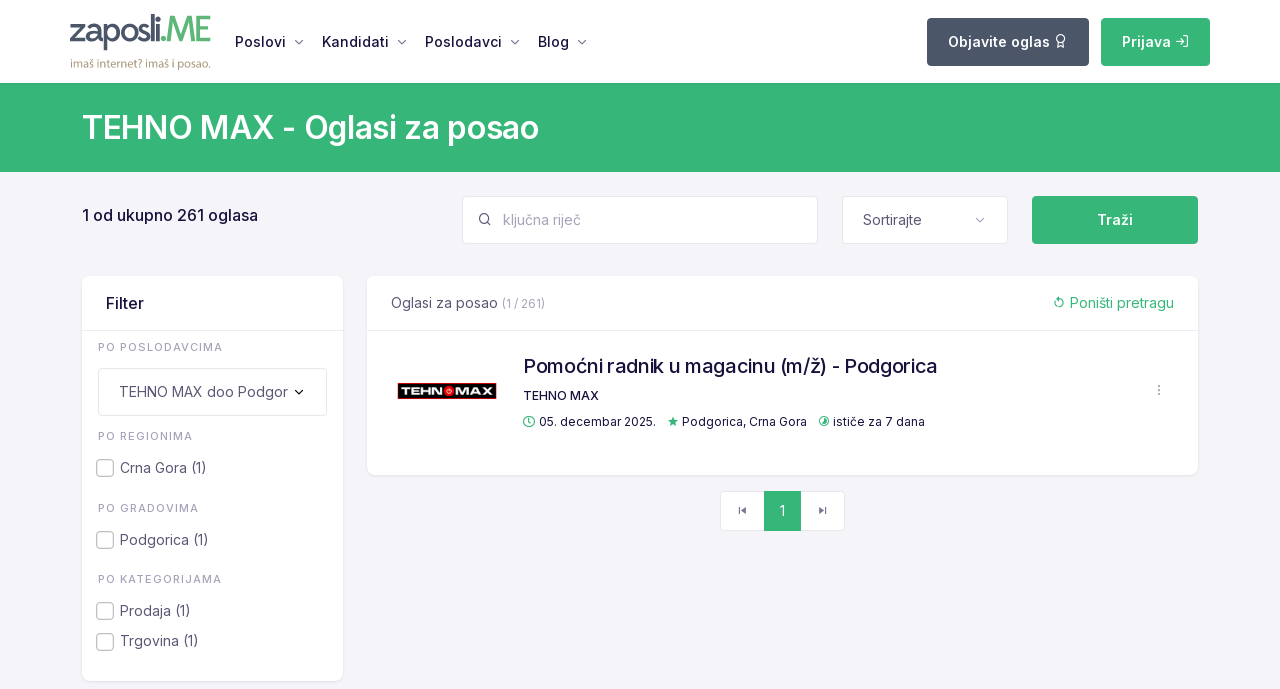

--- FILE ---
content_type: text/html; charset=UTF-8
request_url: https://zaposli.me/oglasi-za-posao/tehno-max
body_size: 8357
content:
<!DOCTYPE html>
<html lang="sr-ME">
	<head>
		<meta charset="utf-8">
		<title>TEHNO MAX - Oglasi za posao | Zaposli.ME</title>
		<meta name="description" content="Tražite posao? Mi smo najposećeniji sajt za zapošljavanje u Crnoj Gori i regionu. Pronađite posao i razvijte svoju karijeru.">
        <meta property="og:type" content="website">
        <meta property="og:title" content="Zaposli.ME | Poslovi u Crnoj Gori i regionu">
        <meta property="og:description" content="Tražite posao? Mi smo najposećeniji sajt za zapošljavanje u Crnoj Gori i regionu. Pronađite posao i razvijte svoju karijeru.">
        <meta property="og:url" content="https://zaposli.me/oglasi-za-posao/tehno-max">
        <meta property="og:image" content="https://zaposli.me/_imaging/200x200_sq_bg-ffffff/public/_zaposli/logo/logo-zaposli.me.png">
        <meta property="og:image:secure_url" content="https://zaposli.me/_imaging/200x200_sq_bg-ffffff/public/_zaposli/logo/logo-zaposli.me.png">
		<meta http-equiv="content-language" content="me">
		<meta name="viewport" content="width=device-width, initial-scale=1.0">
		<meta name="Robots" content="all, follow" />
		<meta name="revisit-after" content="1 days" />
		<meta name="alexaVerifyID" content="" />
		<meta name="google-site-verification" content="" />
		<meta property="fb:app_id" content="781324029897233" />
		<meta property="fb:pages" content="150513215111252" />
        <meta name="facebook-domain-verification" content="23aqols7tkbnhp3q2kwqh1tzp1o2tg" />

        <link rel="apple-touch-icon" sizes="57x57" href="/public/_zaposli/icons/apple-icon-57x57.png">
        <link rel="apple-touch-icon" sizes="60x60" href="/public/_zaposli/icons/apple-icon-60x60.png">
        <link rel="apple-touch-icon" sizes="72x72" href="/public/_zaposli/icons/apple-icon-72x72.png">
        <link rel="apple-touch-icon" sizes="76x76" href="/public/_zaposli/icons/apple-icon-76x76.png">
        <link rel="apple-touch-icon" sizes="114x114" href="/public/_zaposli/icons/apple-icon-114x114.png">
        <link rel="apple-touch-icon" sizes="120x120" href="/public/_zaposli/icons/apple-icon-120x120.png">
        <link rel="apple-touch-icon" sizes="144x144" href="/public/_zaposli/icons/apple-icon-144x144.png">
        <link rel="apple-touch-icon" sizes="152x152" href="/public/_zaposli/icons/apple-icon-152x152.png">
        <link rel="apple-touch-icon" sizes="180x180" href="/public/_zaposli/icons/apple-icon-180x180.png">
        <link rel="icon" type="image/png" sizes="192x192"  href="/public/_zaposli/icons/android-icon-192x192.png">
        <link rel="icon" type="image/png" sizes="32x32" href="/public/_zaposli/icons/favicon-32x32.png">
        <link rel="icon" type="image/png" sizes="96x96" href="/public/_zaposli/icons/favicon-96x96.png">
        <link rel="icon" type="image/png" sizes="16x16" href="/public/_zaposli/icons/favicon-16x16.png">
        <link rel="manifest" href="/public/_zaposli/icons/manifest.json">
        <meta name="msapplication-TileColor" content="#36b779">
        <meta name="msapplication-TileImage" content="/public/_zaposli/icons/ms-icon-144x144.png">

        <meta name="theme-color" content="#36b779">
		<link rel="alternate" href="https://zaposli.me" hreflang="sr" />
                    <link rel="canonical" href="https://zaposli.me/oglasi-za-posao/tehno-max">
        
        
		
		<script type="text/javascript">
			var global = {};
		</script>

        <!-- theme plugins -->
        <link href="/public/fonts/feather/feather.css" rel="stylesheet">
        <link href="/node_modules/@fortawesome/fontawesome-free/css/all.min.css" rel="stylesheet">
        <link href="/node_modules/bootstrap-icons/font/bootstrap-icons.css" rel="stylesheet" />
        <link href="/node_modules/@mdi/font/css/materialdesignicons.min.css" rel="stylesheet" />
        <link href="/node_modules/magnific-popup/dist/magnific-popup.css" rel="stylesheet" />
        <link href="/node_modules/@yaireo/tagify/dist/tagify.css" rel="stylesheet">
        <link href="/node_modules/tiny-slider/dist/tiny-slider.css" rel="stylesheet">
        <link href="/node_modules/tippy.js/dist/tippy.css" rel="stylesheet">

        <!-- theme CSS-->
        <link href="/public/css/theme.min.css" rel="stylesheet"><!-- copied from /dist/assets/css (contains BS) -->

        <!-- my custom plugins, needed on every page  -->
        <link href="/node_modules/toastr/build/toastr.min.css" rel="stylesheet"/><!-- must go after BS (theme.min.css) -->

        <link type="text/css" rel="stylesheet" href="https://zaposli.me/public/cache/17628061338a8eec20b7392bfa25adfa0709b201b3.css" media="screen" />
<link type="text/css" rel="stylesheet" href="https://zaposli.me/public/cache/1733849597788c0f5e1d771bfe6fd1cbdcd47dbda7.css" media="screen" />
<!-- need to set these in Controllers -->


        <!-- My custom CSS to override theme:: moved to ENV-->
        <!--<link href="/public/css/theme-custom.css" rel="stylesheet">-->

        <link type="text/css" rel="stylesheet" href="https://zaposli.me/public/cache/17338121308d7db43e7e79265c8cd564965a2a3201.css" media="screen" />
<!-- ENV: css/theme-custom.css -->

        
<!-- Global site tag (gtag.js) - Google Analytics -->
<script async src="https://www.googletagmanager.com/gtag/js?id=UA-47897946-1"></script>
<script>
    window.dataLayer = window.dataLayer || [];
    function gtag(){dataLayer.push(arguments);}
    gtag('js', new Date());

    gtag('config', 'UA-47897946-1');
</script>

<script type="text/javascript">var _gaq = _gaq || [];
    _gaq.push(["_setAccount", "UA-47897946-1"]);
    _gaq.push(["_addOrganic", "images.yandex.ru", "text"]);
    _gaq.push(["_addOrganic", "images.google.ru", "q"]);
    _gaq.push(["_addOrganic", "go.mail.ru", "q"]);
    _gaq.push(["_addOrganic", "gogo.ru", "q"]);
    _gaq.push(["_addOrganic", "nova.rambler.ru", "query"]);
    _gaq.push(["_addOrganic", "rambler.ru", "words"]);
    _gaq.push(["_addOrganic", "google.com.ua", "q"]);
    _gaq.push(["_addOrganic", "search.ua", "q"]);
    _gaq.push(["_setDomainName", "none"]);
    _gaq.push(["_setAllowLinker", true]);
    _gaq.push(["_trackPageview"]);
</script>

<!-- Google Tag Manager -->
<script>(function(w,d,s,l,i){w[l]=w[l]||[];w[l].push({'gtm.start':
            new Date().getTime(),event:'gtm.js'});var f=d.getElementsByTagName(s)[0],
        j=d.createElement(s),dl=l!='dataLayer'?'&l='+l:'';j.async=true;j.src=
        'https://www.googletagmanager.com/gtm.js?id='+i+dl;f.parentNode.insertBefore(j,f);
    })(window,document,'script','dataLayer','GTM-TBNGW2K');</script>
<!-- End Google Tag Manager -->
        
        <script type="text/javascript">
    (function(c,l,a,r,i,t,y){
        c[a]=c[a]||function(){(c[a].q=c[a].q||[]).push(arguments)};
        t=l.createElement(r);t.async=1;t.src="https://www.clarity.ms/tag/"+i;
        y=l.getElementsByTagName(r)[0];y.parentNode.insertBefore(t,y);
    })(window, document, "clarity", "script", "gyo5ht9d9o");
</script>

        <!-- Meta Pixel Code -->
<script>
    !function(f,b,e,v,n,t,s)
    {if(f.fbq)return;n=f.fbq=function(){n.callMethod?
        n.callMethod.apply(n,arguments):n.queue.push(arguments)};
        if(!f._fbq)f._fbq=n;n.push=n;n.loaded=!0;n.version='2.0';
        n.queue=[];t=b.createElement(e);t.async=!0;
        t.src=v;s=b.getElementsByTagName(e)[0];
        s.parentNode.insertBefore(t,s)}(window, document,'script',
        'https://connect.facebook.net/en_US/fbevents.js');
    fbq('init', '572975034377310');
    fbq('track', 'PageView');
</script>
<noscript>
    <img height="1" width="1" style="display:none" src="https://www.facebook.com/tr?id=572975034377310&ev=PageView&noscript=1" />
</noscript>
<!-- End Meta Pixel Code -->        <script src="https://accounts.google.com/gsi/client" async defer></script>
    </head>

    <script type="application/ld+json">
        {
            "@context": "https://schema.org",
            "@type": "Organization",
            "name": "Zaposli.ME",
            "alternateName": "zaposli.me",
            "legalName" : "https://zaposli.me",
            "url": "https://zaposli.me",
            "logo": "https://zaposli.me/public/_zaposli/logo/logo-zaposli.me.svg",
            "address": {
                "@type": "PostalAddress",
                "streetAddress": "Slovačka bb",
                "addressLocality": "Podgorica, Montenegro",
                "postalCode": "81000",
                "addressCountry": "ME"
            },
            "contactPoint": {
                "@type": "ContactPoint",
                "contactType": "customer support",
                "telephone": "+382 67 006060",
                "email": "info@zaposli.me"
            },
            "sameAs": [
                "https://www.facebook.com/noviposlodavac",
                "https://www.instagram.com/zaposli.me/",
                "https://www.linkedin.com/company/zaposli-me",
                "https://twitter.com/portalzaposlime",
                "https://zaposli.me"
            ]
        }
    </script>
    <script type="application/ld+json">
        {
            "@context": "https://schema.org/",
            "@type": "WebSite",
            "name": "https://zaposli.me",
            "url": "https://zaposli.me"
        }
    </script>

    <body>
        <!-- Google Tag Manager (noscript) -->
<noscript><iframe src="https://www.googletagmanager.com/ns.html?id=GTM-TBNGW2K"
                  height="0" width="0" style="display:none;visibility:hidden"></iframe></noscript>
<!-- End Google Tag Manager (noscript) -->
        <div class="modal fade" id="default-modal-container" tabindex="-1" aria-labelledby="default-modal-container-label" aria-hidden="true"></div>

        
        <nav class="navbar navbar-expand-lg sticky-top navbar-default">
    <div class="container px-0">
        <a class="navbar-brand mt-1" href="/"
        ><img src="/public/_zaposli/logo/logo-zaposli.me.svg" style="height: 3.5rem" alt="Zaposli.ME" />
        </a>


        <!-- Mobile view nav wrap -->
        <ul
                class="navbar-nav navbar-right-wrap ms-auto d-lg-none d-flex nav-top-wrap"
        >
                        
            
                            <div class="ms-auto me-2 mt-0">
                    <a href="/poslodavci/oglasavanje" class="btn btn-secondary btn-sm">
                        Objavite oglas
    <!--                    <i class="fe fe-award"></i>-->
                    </a>
                </div>
            
                            <div class="ms-auto me-2 mt-0">
                    <a href="/login" class="btn btn-primary btn-sm">
                        Prijava
<!--                        <i class="fe fe-log-in"></i>-->
                    </a>
                </div>

            

        </ul>

        <!-- Button -->
        <button
                class="navbar-toggler collapsed"
                type="button"
                data-bs-toggle="collapse"
                data-bs-target="#navbar-default"
                aria-controls="navbar-default"
                aria-expanded="false"
                aria-label="Toggle navigation"
        >
            <span class="icon-bar top-bar mt-0"></span>
            <span class="icon-bar middle-bar"></span>
            <span class="icon-bar bottom-bar"></span>
        </button>

        <!-- Collapse -->
        <div class="collapse navbar-collapse" id="navbar-default">
            <ul class="navbar-nav">
                <li class="nav-item dropdown">
                    <a
                            class="nav-link dropdown-toggle"
                            href="#"
                            id="navbarBrowse"
                            data-bs-toggle="dropdown"
                            aria-haspopup="true"
                            aria-expanded="false"
                            data-bs-display="static"
                    >
                        Poslovi
                    </a>
                    <ul
                            class="dropdown-menu dropdown-menu-arrow"
                            aria-labelledby="navbarBrowse"
                    >
                        <li>
                            <h4 class="dropdown-header">Svi poslovi</h4>
                        </li>

                        <li>
                            <a
                                    href="/oglasi-za-posao"
                                    class="dropdown-item"
                            >
                                Svi poslovi (261)
                            </a>
                        </li>

                        <li class="mt-3">
                            <h4 class="dropdown-header">Po gradovima</h4>
                        </li>
                                                    <li>
                                <a
                                        href="/oglasi-za-posao?city_id%5B0%5D=9"
                                        class="dropdown-item"
                                >
                                    Podgorica (149)
                                </a>
                            </li>
                                                    <li>
                                <a
                                        href="/oglasi-za-posao?city_id%5B0%5D=2"
                                        class="dropdown-item"
                                >
                                    Kotor (35)
                                </a>
                            </li>
                                                    <li>
                                <a
                                        href="/oglasi-za-posao?city_id%5B0%5D=3"
                                        class="dropdown-item"
                                >
                                    Tivat (35)
                                </a>
                            </li>
                                                    <li>
                                <a
                                        href="/oglasi-za-posao?city_id%5B0%5D=25"
                                        class="dropdown-item"
                                >
                                    Herceg-Novi (32)
                                </a>
                            </li>
                                                    <li>
                                <a
                                        href="/oglasi-za-posao?city_id%5B0%5D=4"
                                        class="dropdown-item"
                                >
                                    Budva (31)
                                </a>
                            </li>
                                                <li>
                            <a href="/oglasi-za-posao" class="dropdown-item">
                                <span class="text-muted">... ostali gradovi</span>
                            </a>
                        </li>

                        <li class="mt-3">
                            <h4 class="dropdown-header">Po kategorijama</h4>
                        </li>
                                                    <li>
                                <a
                                        href="/oglasi-za-posao?category_id%5B0%5D=58"
                                        class="dropdown-item"
                                >
                                    Prodaja (98)
                                </a>
                            </li>
                                                    <li>
                                <a
                                        href="/oglasi-za-posao?category_id%5B0%5D=28"
                                        class="dropdown-item"
                                >
                                    Ugostiteljstvo (65)
                                </a>
                            </li>
                                                    <li>
                                <a
                                        href="/oglasi-za-posao?category_id%5B0%5D=78"
                                        class="dropdown-item"
                                >
                                    Profesionalne usluge (63)
                                </a>
                            </li>
                                                    <li>
                                <a
                                        href="/oglasi-za-posao?category_id%5B0%5D=41"
                                        class="dropdown-item"
                                >
                                    Turizam (60)
                                </a>
                            </li>
                                                    <li>
                                <a
                                        href="/oglasi-za-posao?category_id%5B0%5D=1"
                                        class="dropdown-item"
                                >
                                    Administracija (38)
                                </a>
                            </li>
                                                <li>
                            <a href="/oglasi-za-posao" class="dropdown-item">
                                <span class="text-muted">... ostale kategorije</span>
                            </a>
                        </li>

                    </ul>
                </li>
                <li class="nav-item dropdown">
                    <a
                            class="nav-link dropdown-toggle"
                            href="#"
                            id="navbarLanding"
                            data-bs-toggle="dropdown"
                            aria-haspopup="true"
                            aria-expanded="false"
                    >
                        Kandidati
                    </a>
                    <ul
                            class="dropdown-menu dropdown-menu-arrow"
                            aria-labelledby="navbarPages"
                    >
                        <li>
                            <h4 class="dropdown-header">Kandidati</h4>
                        </li>

                        <li class="dropdown-submenu">
                            <a
                                    class="dropdown-item"
                                    href="/registracija"
                            >
                                <i class="mdi mdi-account me-2"></i> Registracija
                            </a>
                        </li>
                        <li class="dropdown-submenu">
                            <a
                                    class="dropdown-item"
                                    href="/login"
                            >
                                <i class="mdi mdi-lock me-2"></i> Prijava
                            </a>
                        </li>

                        <li class="dropdown-submenu" >
                            <a
                                    class="dropdown-item"
                                    href="/cesto-postavljana-pitanja">

                                <i class="mdi mdi-account-question me-2"></i> Često postavljana pitanja

                            </a>
                        </li>

                    </ul>
                </li>

                <li class="nav-item dropdown">
                    <a
                            class="nav-link dropdown-toggle"
                            href="#"
                            id="navbarPages"
                            data-bs-toggle="dropdown"
                            aria-haspopup="true"
                            aria-expanded="false"
                    >
                        Poslodavci
                    </a>
                    <ul
                            class="dropdown-menu dropdown-menu-arrow"
                            aria-labelledby="navbarPages"
                    >
                        <li>
                            <h4 class="dropdown-header">Poslodavci</h4>
                        </li>

                        <li class="dropdown-submenu">
                            <a
                                    class="dropdown-item"
                                    href="/employer/registracija"
                            >
                                <i class="mdi mdi-account me-2"></i> Registracija
                            </a>
                        </li>
                        <li class="dropdown-submenu">
                            <a
                                    class="dropdown-item"
                                    href="/employer/login"
                            >
                                <i class="mdi mdi-lock me-2"></i> Prijava
                            </a>
                        </li>

                        <li class="dropdown-submenu">
                            <a
                                    class="dropdown-item"
                                    href="/profili-poslodavaca"
                            >
                                <i class="mdi mdi-star me-2"></i> Naši partneri
                            </a>
                        </li>

                        <li>
                            <a class="dropdown-item" href="/employer/postavite-oglas-za-posao">
                                <i class="mdi mdi-view-list me-2"></i> Objavite oglas
                            </a>
                        </li>

                                                    <a class="dropdown-item" href="/poslodavci/oglasavanje">
                                <i class="mdi mdi-view-agenda me-2"></i>Oglašavanje
                            </a>
                        
                    </ul>
                </li>
                <li class="nav-item dropdown">
                    <a
                            class="nav-link dropdown-toggle"
                            href="#"
                            id="navbarAccount"
                            data-bs-toggle="dropdown"
                            aria-haspopup="true"
                            aria-expanded="false"
                    >
                        Blog
                    </a>
                    <ul
                            class="dropdown-menu dropdown-menu-arrow"
                            aria-labelledby="navbarAccount"
                    >
                        <li>
                            <h4 class="dropdown-header">Blog na Zaposli.me</h4>
                        </li>
                                                    <li>
                                <a class="dropdown-item" href="/savjeti-posao">
                                    Karijerni savjeti                                </a>
                            </li>
                                                    <li>
                                <a class="dropdown-item" href="/career-days">
                                    Career days                                </a>
                            </li>
                                            </ul>
                </li>
                            </ul>
            

            <ul class="navbar-nav navbar-right-wrap ms-auto d-none d-lg-block">

                                <li class="dropdown ms-2 d-inline-block">


                    

                </li>

                <li class="dropdown ms-2 d-inline-block">
                    
                </li>

                                    <li class="ms-2 d-inline-block">
                        <div class="ms-auto mt-3 mt-lg-0">
                            <a href="/poslodavci/oglasavanje" class="btn btn-secondary">Objavite oglas <i
                                        class="fe fe-award"></i></a>
                        </div>
                    </li>
                
                <li class="dropdown ms-2 d-inline-block">
                                    <div class="ms-auto mt-3 mt-lg-0">
                        <a href="/login" class="btn btn-primary">Prijava <i
                                    class="fe fe-log-in"></i></a>
                    </div>
                                </li>
            </ul>

        </div>
    </div>
</nav>

        
<div class="bg-primary py-2 py-lg-4 ">
    <div class="container">
        <div class="row align-items-center">
            <div class="col-xl-12 col-lg-12 col-md-12 col-12">
                <div>
                    <h1 class="mb-0 text-white display-5" id="__job_title_h1">TEHNO MAX - Oglasi za posao</h1>
                </div>
            </div>
        </div>
    </div>
</div>

<div class="py-4">
    <div class="container">
        <form action="" id="search_form" autocomplete="off" method="get">
            <input type="hidden" name="submit" value="1" autocomplete="off"/>
            <input type="hidden" id="field_in_focus" name="field_in_focus" value="" autocomplete="off"/>

            <div class="row">

                <div class="col-lg-12 col-md-12 col-sm-12 col-12 mb-4">
                    <div id="__job_header" class="row d-lg-flex justify-content-between">

    <div class="col-md-6 col-lg-4 col-xl-4 d-none d-lg-block mt-2">
        <h4 class="mb-3 mb-lg-0">1 od ukupno 261            oglasa
        </h4>
    </div>

    <div class="d-inline-flex col-12 col-md-4 col-lg-4 col-xl-4 mb-2">
        <div class="d-flex align-items-center flex-fill">
            <span class="position-absolute ps-3 search-icon">
					<i class="fe fe-search"></i>
				</span>
            <input type="search" name="q" value="" class="form-control ps-6" placeholder="ključna riječ" aria-label="Pretraga po ključnim riječima"/>
        </div>
    </div>

        <div class="d-inline-flex col-md-4 col-lg-4 col-xl-3 mb-2 d-block d-lg-none"> <!-- TODO d-xl-none -->
        <select id="region_id_header" name="region_id[]" data-width="100%" multiple="multiple"
                size="5"                data-none-selected-text="Izaberite region"
                data-mobile="false"

        >
            <option label="Crna Gora [1]" value="1">Crna Gora [1]</option>
        </select>
    </div>
    
        <div class="d-inline-flex col-md-4 col-lg-4 col-xl-3 mb-2 d-block d-lg-none"> <!-- TODO d-xl-none -->
        <select id="city_id_header" name="city_id[]" data-width="100%" multiple="multiple"
            size="5"                data-none-selected-text="Izaberite grad"
                data-mobile="false">
            <option label="Podgorica [1]" value="9">Podgorica [1]</option>
        </select>
    </div>
    
        <div class="d-inline-flex col-md-4 col-lg-4 col-xl-3 mb-2 d-block d-lg-none"> <!-- TODO d-xl-none -->
        <select id="category_id_header" name="category_id[]" data-width="100%" multiple="multiple"
            size="5"                data-none-selected-text="Izaberite kategoriju"
                data-mobile="false">
            <option label="Prodaja [1]" value="58">Prodaja [1]</option>
<option label="Trgovina [1]" value="27">Trgovina [1]</option>
        </select>
    </div>
    
            <div class="d-inline-flex col-md-4 col-lg-4 col-xl-3 mb-2 d-block d-lg-none"> <!-- TODO d-xl-none -->
            <select id="employer_id_header" name="employer_id" data-width="100%" data-live-search="true">
                <option label="TEHNO MAX doo Podgorica [1]" value="30417" selected>TEHNO MAX doo Podgorica [1]</option>
            </select>
        </div>
    
    <div class="d-inline-flex col-md-4 col-lg-2 col-xl-2  mb-2 ">
        <select id="sort" name="sort" data-width="100%" data-mobile="false">
            <option label="Sortirajte" value="" selected>Sortirajte</option>
<option label="Najnoviji" value="published_datetime">Najnoviji</option>
<option label="Uskoro ističu" value="r">Uskoro ističu</option>
        </select>
    </div>

    <div class="col-md-4 col-lg-2 col-xl-2">
        <button type="submit" id="submit_button" class="btn btn-primary col-12">
            Traži
        </button>
    </div>

</div>
                </div>

                <div class="col-xl-3 col-lg-3 col-12 mb-4 mb-lg-0 d-none d-lg-block">
                    <div id="__job_filter">

        <div class="card pb-3">
            <!-- Card header -->
            <div class="card-header">
                <h4 class="mb-0">Filter</h4>
            </div>

                            <div class="card-body px-3 py-1">
                    <span class="dropdown-header px-0 mb-2"> Po poslodavcima</span>
                    <select id="employer_id" name="employer_id" data-width="100%" data-live-search="true">
                        <option label="TEHNO MAX doo Podgorica [1]" value="30417" selected>TEHNO MAX doo Podgorica [1]</option>
                    </select>
                </div>
            
                        <div class="card-body px-3 py-1">
                <span class="dropdown-header px-0 mb-2"> Po regionima</span>
                                    <div class="form-check mb-2">
                        <input data-region-id-filter type="checkbox" class="form-check-input me-2" name="region_id[]" id="region_id_1_filter" value="1"
                                                              style="transform: scale(1.3);">
                        <label class="form-check-label" role="button" for="region_id_1_filter">Crna Gora                            (1)</label>
                    </div>
                            </div>
            
                        <div class="card-body px-3 py-1">
                <span class="dropdown-header px-0 mb-2"> Po gradovima</span>
                                    <!-- Checkbox -->
                    <div class="form-check mb-2">
                        <input data-city-id-filter type="checkbox" class="form-check-input me-2" name="city_id[]" id="city_id_9_filter" value="9"
                                                           style="transform: scale(1.3);">
                        <label class="form-check-label" role="button" for="city_id_9_filter">Podgorica                            (1)</label>
                    </div>
                            </div>
            
                        <div class="card-body px-3 py-1">
                <span class="dropdown-header px-0 mb-2"> Po kategorijama</span>
                                    <div class="form-check mb-2">
                        <input data-category-id-filter type="checkbox" class="form-check-input me-2" name="category_id[]" id="category_id_58_filter" value="58"
                                                              style="transform: scale(1.3);">
                        <label class="form-check-label" role="button" for="category_id_58_filter">Prodaja                            (1)</label>
                    </div>
                                    <div class="form-check mb-2">
                        <input data-category-id-filter type="checkbox" class="form-check-input me-2" name="category_id[]" id="category_id_27_filter" value="27"
                                                              style="transform: scale(1.3);">
                        <label class="form-check-label" role="button" for="category_id_27_filter">Trgovina                            (1)</label>
                    </div>
                            </div>
            
        </div>
</div>
                </div>

                <div class="col-xl-9 col-lg-9 col-12 pb-4">
                    <div id="__job_list">
    <!-- Card -->
    <div class="card border-0">
        <!-- Card header -->
        <div class="card-header d-flex">
            <div class="mb-0">
                Oglasi za posao <span class="text-muted fs-6">(1 / 261)</span>
            </div>
            <div class="ms-auto">
                <a href="/oglasi-za-posao">
                    <i class="mdi mdi-restart"></i>
                    Poništi pretragu
                </a>
            </div>
        </div>

                    <!-- Card body -->
            <div class="card-body pt-0">
                <ul class="list-group list-group-flush">
                                            

<li class="list-group-item pb-2 pt-2 ps-1 pe-2">
    <div class="d-flex align-items-center justify-content-between">
        <a href="/posao/98890/tehno-max/pomoćni-radnik-u-magacinu-mž-podgorica">
            <div class="d-sm-flex align-items-center">

                <div class="d-none d-sm-block me-2">
                                        <img src="https://zaposli.me/_imaging/200x200_sq_bg-/files/p/4/1/7/30417/tehnomaxlogo.png"
                         alt="" class="rounded img-4by3-lg"/>
                    
                </div>

                <div class="ms-lg-3 mt-2 mt-lg-0">
                    <h3 class="text-primary-hover">
                                                Pomoćni radnik u magacinu (m/ž) - Podgorica<!--                        <span class="badge bg-light-success text-success">Novo</span>-->
                    </h3>
                    <h6>TEHNO MAX</h6>

                    <!--
					2025-12-05 13:44:34					-->
                    

                    <ul class="list-inline fs-6 mb-0 text-inherit">
                        <li class="list-inline-item">
                            <i class="far fa-clock me-1 text-primary"></i>05. decembar 2025.                        </li>
                        <li class="list-inline-item">
                            <i class="mdi mdi-star me-0 text-primary"></i> Podgorica, Crna Gora                        </li>
                        <li class="list-inline-item">
                            <i class="mdi mdi-timelapse me-0 text-primary"></i> ističe za 7 dana                        </li>
                    </ul>
                    
                </div>

            </div>
        </a>

        <div>
            <!-- Dropdown -->
            <span class="dropdown dropstart">
                <a class="text-muted text-decoration-none" href="#" role="button"
                   id="courseDropdown"
                   data-bs-toggle="dropdown" data-bs-offset="-20,20"
                   aria-expanded="true">
                    <i class="fe fe-more-vertical"></i>
                </a>

                <span class="dropdown-menu" aria-labelledby="courseDropdown">
                    <span class="dropdown-header">Podijelite</span>
                    <a class="dropdown-item" href="https://www.facebook.com/sharer.php?u=https%3A%2F%2Fzaposli.me%2Fposao%2F98890%2Ftehno-max%2Fpomo%C4%87ni-radnik-u-magacinu-m%C5%BE-podgorica&s=100&p%5Burl%5D=https%3A%2F%2Fzaposli.me%2Fposao%2F98890%2Ftehno-max%2Fpomo%C4%87ni-radnik-u-magacinu-m%C5%BE-podgorica" onclick="return openWindowWithURL(this.href, 600, 250)" rel="noopener" target="_blank"><i
                            class="fab fa-facebook dropdown-item-icon"></i>Facebook</a>
                    <a class="dropdown-item" href="https://twitter.com/share?url=https%3A%2F%2Fzaposli.me%2Fposao%2F98890%2Ftehno-max%2Fpomo%C4%87ni-radnik-u-magacinu-m%C5%BE-podgorica&via=zaposli.me&related=zaposli.me&tw_p=tweetbutton" onclick="return openWindowWithURL(this.href, 600, 250)" rel="noopener" target="_blank"><i
                            class="fab fa-twitter dropdown-item-icon"></i>Twitter</a>
                    <a class="dropdown-item" href="https://www.linkedin.com/shareArticle/?url=https%3A%2F%2Fzaposli.me%2Fposao%2F98890%2Ftehno-max%2Fpomo%C4%87ni-radnik-u-magacinu-m%C5%BE-podgorica&mini=true" onclick="return openWindowWithURL(this.href, 500, 500)" rel="noopener" target="_blank"><i
                            class="fab fa-linkedin dropdown-item-icon"></i>LinkedIn</a>
                    <a class="dropdown-item" href="https://t.me/share/url?url=https%3A%2F%2Fzaposli.me%2Fposao%2F98890%2Ftehno-max%2Fpomo%C4%87ni-radnik-u-magacinu-m%C5%BE-podgorica" onclick="return openWindowWithURL(this.href, 600, 250)" rel="noopener" target="_blank"><i
                                class="fab fa-telegram dropdown-item-icon"></i>Telegram</a>
                    <a class="dropdown-item" href="#" onclick="return copyToClipboardAsync('https://zaposli.me/posao/98890/tehno-max/pomoćni-radnik-u-magacinu-mž-podgorica');"
                       rel="noopener"><i
                            class="fas fa-copy dropdown-item-icon"></i>Kopirajte link</a>
                </span>
            </span>
        </div>

    </div>
</li>
                                        </ul>
            </div>
            </div>

    
    <nav aria-label="pagination pagination-sm" class="mt-3" >
        <ul class="pagination justify-content-center" >

                            <li class="page-item disabled">
                    <span class="page-link" data-page="">
                        <i class="mdi mdi-skip-previous"></i>
                    </span>
                </li>
            
                                                <li class="page-item active" aria-current="1">
                        <span class="page-link" data-page="1">1</span>
                    </li>
                            
                            <li class="page-item disabled">
                    <span class="page-link" data-page="">
                        <i class="mdi mdi-skip-next"></i>
                    </span>
                </li>
            
        </ul>
    </nav>

</div>
                </div>

            </div>
        </form>
    </div>
</div>


        <!-- footer -->
<div class="pt-3 pt-lg-7 footer bg-white">
    <div class="container">
        <div class="row">
            <div class="col-lg-4 col-md-5 col-12">
                <!-- about company -->
                <div class="mb-4 d-none d-md-block">
                    <div class="mb-2">
                        <img src="/public/_zaposli/logo/logo-zaposli.me.svg" height="60rem" alt="" />
                    </div>
                    <div>
                        <p>
                            Zaposli.me je platforma za zapošljavanje i jedinstvena berza rada na tržištu Crne Gore i regiona.
                        </p>
                        <!-- social media -->
                        <div class="fs-4 mt-4">
                            <a href="https://www.facebook.com/noviposlodavac" class="mdi mdi-facebook text-muted me-2"></a>
                            <a href="https://twitter.com/portalzaposlime" class="mdi mdi-twitter text-muted me-2"></a>
                            <a href="https://instagram.com/zaposli.me/" class="mdi mdi-instagram text-muted me-2"></a>
                            <a href="https://me.linkedin.com/company/zaposli-me" class="mdi mdi-linkedin text-muted "></a>
                        </div>
                    </div>
                </div>
            </div>
            <div class="offset-lg-1 col-lg-2 col-md-2 col-4">
                <div class="mb-4">
                    <h3 class="fw-bold mb-3">Poslodavci</h3>
                    <ul class="list-unstyled nav nav-footer flex-column nav-x-0">
                        <li><a href="/employer/registracija" class="nav-link">Registracija</a></li>
                        <li><a href="/employer/postavite-oglas-za-posao" class="nav-link">Objavi oglas</a></li>
                        <li><a href="/profili-poslodavaca" class="nav-link">Naši partneri</a></li>
                    </ul>
                </div>
            </div>
            <div class="col-lg-2 col-md-2 col-3">
                <div class="mb-4">
                    <!-- list -->
                    <h3 class="fw-bold mb-3">Kandidati</h3>
                    <ul class="list-unstyled nav nav-footer flex-column nav-x-0">
                        <li><a href="/registracija" class="nav-link">Registracija</a></li>
                        <li><a href="/savjeti-posao" class="nav-link">Blog</a></li>
                    </ul>
                </div>
            </div>
            <div class="col-lg-3 col-md-3 col-5">
                <!-- contact info -->
                <div class="mb-lg-4">
                    <h3 class="fw-bold mb-3">Kontakt</h3>
                    <p class="mb-1">MontePass d.o.o.</p>
                    <p class="mb-1">Podgorica, ME</p>
                    <p class="mb-1"><a href="#">info@zaposli.me</a></p>
                    <p><span class="text-dark fw-lighter">
                            <a href="tel:+382 67 006060">+382 (0)67 006060</a>
                            <br/>
                            <a href="tel:+382 67 000653">+382 (0)67 000653</a>
                        </span></p>

                </div>
            </div>
        </div>
        <div class="row align-items-center g-0 border-top py-2 mt-0">
            <!-- Desc -->
            <div class="col-lg-4 col-md-5 col-12">
                <span>© Copyright 2022. Zaposli.ME</span>
            </div>

            <!-- Links -->
            <div class="col-12 col-md-7 col-lg-8 d-md-flex justify-content-end">
                <nav class="nav nav-footer">
<!--                    <a class="nav-link ps-0" href="#">O nama</a>-->
                    <a class="nav-link px-2 px-md-3" href="/privatnost">Uslovi korišćenja</a>
                    <a class="nav-link d-none d-lg-block" href="/uslovi-koriscenja">Politika privatnosti</a>
<!--                    <a class="nav-link" href="#">Pitanja i odgovori</a>-->
                </nav>
            </div>
        </div>
    </div>
</div>

        <!-- theme plugins -->
        <script src="/node_modules/jquery/dist/jquery.min.js"></script>
        <script src="/node_modules/bootstrap/dist/js/bootstrap.bundle.min.js"></script>
        <script src="/node_modules/magnific-popup/dist/jquery.magnific-popup.min.js"></script>
        <script src="/node_modules/@yaireo/tagify/dist/tagify.min.js"></script>
        <script src="/node_modules/tiny-slider/dist/min/tiny-slider.js"></script>
        <script src="/node_modules/@popperjs/core/dist/umd/popper.min.js"></script>
        <script src="/node_modules/tippy.js/dist/tippy-bundle.umd.min.js"></script>
        <script src="/node_modules/typed.js/lib/typed.min.js"></script>

        <!-- my custom plugins, needed on every page  -->
        <script src="/node_modules/toastr/build/toastr.min.js"></script>
        <script src="/node_modules/jquery-form/dist/jquery.form.min.js"></script>
        <script src="/node_modules/block-ui/jquery.blockUI.js"></script>

        <script type="text/javascript" src="https://zaposli.me/public/cache/1762806133832758b2879cfedcde22bd464d78766e.js" charset="UTF-8"></script>
<script type="text/javascript" src="https://zaposli.me/public/cache/173384959763614418641cfc75c9db8ba77aee63a2.js" charset="UTF-8"></script>
<script type="text/javascript" src="https://zaposli.me/public/cache/1733812130d29646328ea2d7b3e476b663ec8e3ca8.js" charset="UTF-8"></script>
<script type="text/javascript" src="https://zaposli.me/public/cache/1733849596470712bcacef6f51dfac7b3a90dab594.js" charset="UTF-8"></script>
<!-- need to set these in Controllers -->

        <script type="text/javascript" src="https://zaposli.me/public/cache/17338121301c79e102c01cb8b5834457c0c01db1f7.js" charset="UTF-8"></script>
<script type="text/javascript" src="https://zaposli.me/public/cache/1733812130a409d353d0796c97cd24bccf180dd015.js" charset="UTF-8"></script>
<!-- ENV: main.js, custom.js -->

        <!-- Theme JS -->
        <!-- copied from /src/assets/js/main.js: not mimified: moved to ENV -->
        <!-- <script src="/public/js/main.js"></script>-->

        <script type="text/javascript" src="https://zaposli.me/public/cache/17628120926337363cd7c3704e92f9576627e90024.js" charset="UTF-8"></script>
<script type="text/javascript" src="https://zaposli.me/public/cache/1762812092ee9637938ef2e85c87217d1b509da253.js" charset="UTF-8"></script>

        
		<div class="modal-loading"></div>

	<script defer src="https://static.cloudflareinsights.com/beacon.min.js/vcd15cbe7772f49c399c6a5babf22c1241717689176015" integrity="sha512-ZpsOmlRQV6y907TI0dKBHq9Md29nnaEIPlkf84rnaERnq6zvWvPUqr2ft8M1aS28oN72PdrCzSjY4U6VaAw1EQ==" data-cf-beacon='{"version":"2024.11.0","token":"de83b2d163ff4111860f793edbb77a27","r":1,"server_timing":{"name":{"cfCacheStatus":true,"cfEdge":true,"cfExtPri":true,"cfL4":true,"cfOrigin":true,"cfSpeedBrain":true},"location_startswith":null}}' crossorigin="anonymous"></script>
</body>
</html>


--- FILE ---
content_type: text/css
request_url: https://zaposli.me/public/css/theme.min.css
body_size: 62326
content:
@charset "UTF-8";@import url("https://fonts.googleapis.com/css2?family=Inter:wght@100;200;300;400;500;600;700;800;900&display=swap");.icon-xs{height:1.5rem;line-height:1.5rem;width:1.5rem}.icon-sm{height:2rem;line-height:2rem;width:2rem}.icon-md{height:2.5rem;line-height:2.5rem;width:2.5rem}.icon-lg{height:3rem;line-height:3rem;width:3rem}.icon-xl{height:3.5rem;line-height:3.5rem;width:3.5rem}.icon-xxl{height:4rem;line-height:4rem;width:4rem}.icon-shape{align-items:center;display:inline-flex;justify-content:center;text-align:center;vertical-align:middle}.h1,.h2,.h3,h1,h2,h3{letter-spacing:-.022rem}.display-1,.display-2,.display-3,.display-4{letter-spacing:-.05rem}.lead{letter-spacing:-.03rem}.text-inherit{color:#18113c}a.text-body:hover,a.text-muted:hover,a:hover .text-primary-hover{color:#36b779!important}.disableClick{pointer-events:none}.text-inverse{filter:brightness(0) invert(1)}.text-inverse-dark{filter:brightness(2) invert(1)}.chevron-arrow{display:inline-block;transition:.5s ease-in-out}[aria-expanded=true] .chevron-arrow{transform:rotate(-180deg)}.collapse-toggle{display:inline-block;transition:.5s ease-in-out}[aria-expanded=true] .collapse-toggle{transform:rotate(180deg)}.bg-cover{background:no-repeat 50%/cover}.bg-grayscale{filter:grayscale(100%)}.bg-colors-gradient{background:linear-gradient(280.04deg,#baa9fb,#dbbeff 48.96%,#ffe0e0)}@media (max-width:1200px){.bg-auto{background-size:auto!important}}.dot-pattern{position:relative}.dot-pattern:after{background:url(../../../assets/images/dots-pattern.svg) no-repeat;bottom:0;content:"";left:0;position:absolute;right:0;top:0}.rounded-top-left-0{border-top-left-radius:0!important}.rounded-top-end-0{border-top-right-radius:0!important}@media (max-width:576px){.rounded-none.rounded-bottom-md{border-bottom-left-radius:0!important;border-bottom-right-radius:0!important}}@media (min-width:576px) and (max-width:767.98px){.rounded-none.rounded-bottom-md{border-bottom-left-radius:0!important;border-bottom-right-radius:0!important}}.border-dashed{border:2px dashed #ecebf1!important}.list-timeline-activity{position:relative;z-index:1}.list-timeline-activity .list-group-item:not(:last-child):before{border-left:1px solid #e8e7ed;content:"";height:100%;left:1.25rem;position:absolute;top:1rem}.overflow-y-auto{overflow-y:auto!important}.overflow-y-hidden{overflow-y:hidden!important}.bg-light-gradient{background:rgba(221,218,255,.2);background:linear-gradient(180deg,rgba(221,218,255,.2),hsla(0,0%,100%,0) 80%);background:-moz-linear-gradient(180deg,rgba(221,218,255,.2) 0,hsla(0,0%,100%,0) 80%)}.bg-light-gradient-bottom{background:rgba(221,218,255,.3);background:linear-gradient(1turn,rgba(221,218,255,.3),hsla(0,0%,100%,0) 80%);background:-moz-linear-gradient(1turn,rgba(221,218,255,.3) 0,hsla(0,0%,100%,0) 80%)}.bg-light-gradient-top{background:rgba(221,218,255,.3);background:linear-gradient(180deg,rgba(221,218,255,.3),hsla(0,0%,100%,0) 80%);background:-moz-linear-gradient(180deg,rgba(221,218,255,.3) 0,hsla(0,0%,100%,0) 80%)}.bg-gradient-mix-shade{background:linear-gradient(270.06deg,#4a52ff .05%,#c678ff 54.16%,#fe5d75 99.95%)}@media (min-width:768px){.mw-md-130{max-width:130%!important}}
/*!
 * Bootstrap v5.1.3 (https://getbootstrap.com/)
 * Copyright 2011-2021 The Bootstrap Authors
 * Copyright 2011-2021 Twitter, Inc.
 * Licensed under MIT (https://github.com/twbs/bootstrap/blob/main/LICENSE)
 */:root{--bs-gray-100:#f5f4f8;--bs-gray-200:#ecebf1;--bs-primary:#36b779;--bs-secondary:#4b5668;--bs-success:#19cb98;--bs-info:#29baf9;--bs-warning:#ffaa46;--bs-danger:#e53f3c;--bs-light:#f5f4f8;--bs-dark:#18113c;--bs-white:#fff;--bs-light-primary:#e3dcff;--bs-light-danger:#fad9d8;--bs-light-info:#e1f6ff;--bs-light-warning:#ffeeda;--bs-light-secondary:#e4e3e9;--bs-light-success:#d1f5ea;--bs-light-dark:#d1cfd8;--bs-dark-primary:#593cc1;--bs-dark-warning:#c28135;--bs-dark-info:#51a0c2;--bs-dark-danger:#ae302e;--bs-dark-success:#139a74;--bs-dark-secondary:#5c596d;--bs-primary-rgb:54,183,121;--bs-secondary-rgb:75,86,104;--bs-success-rgb:25,203,152;--bs-info-rgb:41,186,249;--bs-warning-rgb:255,170,70;--bs-danger-rgb:229,63,60;--bs-light-rgb:245,244,248;--bs-dark-rgb:24,17,60;--bs-light-primary-rgb:227,220,255;--bs-light-danger-rgb:250,217,216;--bs-light-info-rgb:225,246,255;--bs-light-warning-rgb:255,238,218;--bs-light-secondary-rgb:228,227,233;--bs-light-success-rgb:209,245,234;--bs-light-dark-rgb:209,207,216;--bs-dark-primary-rgb:89,60,193;--bs-dark-warning-rgb:194,129,53;--bs-dark-info-rgb:81,160,194;--bs-dark-danger-rgb:174,48,46;--bs-dark-success-rgb:19,154,116;--bs-dark-secondary-rgb:92,89,109;--bs-white-rgb:255,255,255;--bs-black-rgb:0,0,0;--bs-body-color-rgb:92,87,118;--bs-body-bg-rgb:245,244,248;--bs-font-sans-serif:"Inter","sans-serif";--bs-font-monospace:SFMono-Regular,Menlo,Monaco,Consolas,"Liberation Mono","Courier New",monospace;--bs-gradient:linear-gradient(180deg,hsla(0,0%,100%,.15),hsla(0,0%,100%,0));--bs-body-font-family:Inter,sans-serif;--bs-body-font-size:0.875rem;--bs-body-font-weight:400;--bs-body-line-height:1.6;--bs-body-color:#5c5776;--bs-body-bg:#f5f4f8}*,:after,:before{box-sizing:border-box}@media (prefers-reduced-motion:no-preference){:root{scroll-behavior:smooth}}body{-webkit-text-size-adjust:100%;-webkit-tap-highlight-color:rgba(0,0,0,0);background-color:var(--bs-body-bg);color:var(--bs-body-color);font-family:var(--bs-body-font-family);font-size:var(--bs-body-font-size);font-weight:var(--bs-body-font-weight);line-height:var(--bs-body-line-height);margin:0;text-align:var(--bs-body-text-align)}hr{background-color:currentColor;border:0;color:#ecebf1;margin:1rem 0;opacity:1}hr:not([size]){height:1px}.h1,.h2,.h3,.h4,.h5,.h6,h1,h2,h3,h4,h5,h6{color:#18113c;font-family:Inter,"sans-serif";font-weight:500;line-height:1.4;margin-bottom:.5rem;margin-top:0}.h1,h1{font-size:calc(1.325rem + .9vw)}@media (min-width:1200px){.h1,h1{font-size:2rem}}.h2,h2{font-size:calc(1.275rem + .3vw)}@media (min-width:1200px){.h2,h2{font-size:1.5rem}}.h3,h3{font-size:1.25rem}.h4,h4{font-size:1rem}.h5,h5{font-size:.875rem}.h6,h6{font-size:.75rem}p{margin-bottom:1rem;margin-top:0}abbr[data-bs-original-title],abbr[title]{cursor:help;-webkit-text-decoration:underline dotted;text-decoration:underline dotted;-webkit-text-decoration-skip-ink:none;text-decoration-skip-ink:none}address{font-style:normal;line-height:inherit;margin-bottom:1rem}ol,ul{padding-left:2rem}dl,ol,ul{margin-bottom:1rem;margin-top:0}ol ol,ol ul,ul ol,ul ul{margin-bottom:0}dt{font-weight:700}dd{margin-bottom:.5rem;margin-left:0}blockquote{margin:0 0 1rem}b,strong{font-weight:800}.small,small{font-size:.875em}.mark,mark{background-color:#fcf8e3;padding:.2em}sub,sup{font-size:.75em;line-height:0;position:relative;vertical-align:baseline}sub{bottom:-.25em}sup{top:-.5em}a{color:#36b779;text-decoration:none}a:hover{color:#2b9261}a:not([href]):not([class]),a:not([href]):not([class]):hover{color:inherit;text-decoration:none}code,kbd,pre,samp{direction:ltr;font-family:var(--bs-font-monospace);font-size:1em;unicode-bidi:bidi-override}pre{display:block;font-size:.875em;margin-bottom:1rem;margin-top:0;overflow:auto}pre code{color:inherit;font-size:inherit;word-break:normal}code{word-wrap:break-word;color:#d63384;font-size:.875em}a>code{color:inherit}kbd{background-color:#18113c;border-radius:.2rem;color:#fff;font-size:.875em;padding:.2rem .4rem}kbd kbd{font-size:1em;font-weight:700;padding:0}figure{margin:0 0 1rem}img,svg{vertical-align:middle}table{border-collapse:collapse;caption-side:bottom}caption{color:#a8a3b9;padding-bottom:.75rem;padding-top:.75rem;text-align:left}th{text-align:inherit;text-align:-webkit-match-parent}tbody,td,tfoot,th,thead,tr{border:0 solid;border-color:inherit}label{display:inline-block}button{border-radius:0}button:focus:not(:focus-visible){outline:0}button,input,optgroup,select,textarea{font-family:inherit;font-size:inherit;line-height:inherit;margin:0}button,select{text-transform:none}[role=button]{cursor:pointer}select{word-wrap:normal}select:disabled{opacity:1}[list]::-webkit-calendar-picker-indicator{display:none}[type=button],[type=reset],[type=submit],button{-webkit-appearance:button}[type=button]:not(:disabled),[type=reset]:not(:disabled),[type=submit]:not(:disabled),button:not(:disabled){cursor:pointer}::-moz-focus-inner{border-style:none;padding:0}textarea{resize:vertical}fieldset{border:0;margin:0;min-width:0;padding:0}legend{float:left;font-size:calc(1.275rem + .3vw);line-height:inherit;margin-bottom:.5rem;padding:0;width:100%}@media (min-width:1200px){legend{font-size:1.5rem}}legend+*{clear:left}::-webkit-datetime-edit-day-field,::-webkit-datetime-edit-fields-wrapper,::-webkit-datetime-edit-hour-field,::-webkit-datetime-edit-minute,::-webkit-datetime-edit-month-field,::-webkit-datetime-edit-text,::-webkit-datetime-edit-year-field{padding:0}::-webkit-inner-spin-button{height:auto}[type=search]{-webkit-appearance:textfield;outline-offset:-2px}::-webkit-search-decoration{-webkit-appearance:none}::-webkit-color-swatch-wrapper{padding:0}::file-selector-button{font:inherit}::-webkit-file-upload-button{-webkit-appearance:button;font:inherit}output{display:inline-block}iframe{border:0}summary{cursor:pointer;display:list-item}progress{vertical-align:baseline}[hidden]{display:none!important}.lead{font-size:1.25rem;font-weight:400}.display-1{font-size:calc(1.575rem + 3.9vw);font-weight:600;line-height:1.3}@media (min-width:1200px){.display-1{font-size:4.5rem}}.display-2{font-size:calc(1.475rem + 2.7vw);font-weight:600;line-height:1.3}@media (min-width:1200px){.display-2{font-size:3.5rem}}.display-3{font-size:calc(1.425rem + 2.1vw);font-weight:600;line-height:1.3}@media (min-width:1200px){.display-3{font-size:3rem}}.display-4{font-size:calc(1.375rem + 1.5vw);font-weight:600;line-height:1.3}@media (min-width:1200px){.display-4{font-size:2.5rem}}.display-5{font-size:calc(1.325rem + .9vw);font-weight:600;line-height:1.3}@media (min-width:1200px){.display-5{font-size:2rem}}.display-6{font-size:calc(1.275rem + .3vw);font-weight:600;line-height:1.3}@media (min-width:1200px){.display-6{font-size:1.5rem}}.list-inline,.list-unstyled{list-style:none;padding-left:0}.list-inline-item{display:inline-block}.list-inline-item:not(:last-child){margin-right:.5rem}.initialism{font-size:.875em;text-transform:uppercase}.blockquote{font-size:1.25rem;margin-bottom:1rem}.blockquote>:last-child{margin-bottom:0}.blockquote-footer{color:#79758f;font-size:.875em;margin-bottom:1rem;margin-top:-1rem}.blockquote-footer:before{content:"— "}.img-fluid,.img-thumbnail{height:auto;max-width:100%}.img-thumbnail{background-color:#f5f4f8;border:1px solid #e8e7ed;border-radius:.25rem;padding:.25rem}.figure{display:inline-block}.figure-img{line-height:1;margin-bottom:.5rem}.figure-caption{color:#79758f;font-size:.875em}.container,.container-fluid,.container-lg,.container-md,.container-sm,.container-xl{margin-left:auto;margin-right:auto;padding-left:var(--bs-gutter-x,.75rem);padding-right:var(--bs-gutter-x,.75rem);width:100%}@media (min-width:576px){.container,.container-sm{max-width:540px}}@media (min-width:768px){.container,.container-md,.container-sm{max-width:720px}}@media (min-width:992px){.container,.container-lg,.container-md,.container-sm{max-width:960px}}@media (min-width:1200px){.container,.container-lg,.container-md,.container-sm,.container-xl{max-width:1140px}}.row{--bs-gutter-x:1.5rem;--bs-gutter-y:0;display:flex;flex-wrap:wrap;margin-left:calc(var(--bs-gutter-x)*-.5);margin-right:calc(var(--bs-gutter-x)*-.5);margin-top:calc(var(--bs-gutter-y)*-1)}.row>*{flex-shrink:0;margin-top:var(--bs-gutter-y);max-width:100%;padding-left:calc(var(--bs-gutter-x)*.5);padding-right:calc(var(--bs-gutter-x)*.5);width:100%}.col{flex:1 0 0%}.row-cols-auto>*{flex:0 0 auto;width:auto}.row-cols-1>*{flex:0 0 auto;width:100%}.row-cols-2>*{flex:0 0 auto;width:50%}.row-cols-3>*{flex:0 0 auto;width:33.3333333333%}.row-cols-4>*{flex:0 0 auto;width:25%}.row-cols-5>*{flex:0 0 auto;width:20%}.row-cols-6>*{flex:0 0 auto;width:16.6666666667%}.col-auto{flex:0 0 auto;width:auto}.col-1{flex:0 0 auto;width:8.33333333%}.col-2{flex:0 0 auto;width:16.66666667%}.col-3{flex:0 0 auto;width:25%}.col-4{flex:0 0 auto;width:33.33333333%}.col-5{flex:0 0 auto;width:41.66666667%}.col-6{flex:0 0 auto;width:50%}.col-7{flex:0 0 auto;width:58.33333333%}.col-8{flex:0 0 auto;width:66.66666667%}.col-9{flex:0 0 auto;width:75%}.col-10{flex:0 0 auto;width:83.33333333%}.col-11{flex:0 0 auto;width:91.66666667%}.col-12{flex:0 0 auto;width:100%}.offset-1{margin-left:8.33333333%}.offset-2{margin-left:16.66666667%}.offset-3{margin-left:25%}.offset-4{margin-left:33.33333333%}.offset-5{margin-left:41.66666667%}.offset-6{margin-left:50%}.offset-7{margin-left:58.33333333%}.offset-8{margin-left:66.66666667%}.offset-9{margin-left:75%}.offset-10{margin-left:83.33333333%}.offset-11{margin-left:91.66666667%}.g-0,.gx-0{--bs-gutter-x:0}.g-0,.gy-0{--bs-gutter-y:0}.g-1,.gx-1{--bs-gutter-x:0.25rem}.g-1,.gy-1{--bs-gutter-y:0.25rem}.g-2,.gx-2{--bs-gutter-x:0.5rem}.g-2,.gy-2{--bs-gutter-y:0.5rem}.g-3,.gx-3{--bs-gutter-x:1rem}.g-3,.gy-3{--bs-gutter-y:1rem}.g-4,.gx-4{--bs-gutter-x:1.5rem}.g-4,.gy-4{--bs-gutter-y:1.5rem}.g-5,.gx-5{--bs-gutter-x:2rem}.g-5,.gy-5{--bs-gutter-y:2rem}.g-6,.gx-6{--bs-gutter-x:2.5rem}.g-6,.gy-6{--bs-gutter-y:2.5rem}.g-7,.gx-7{--bs-gutter-x:3rem}.g-7,.gy-7{--bs-gutter-y:3rem}.g-8,.gx-8{--bs-gutter-x:3.5rem}.g-8,.gy-8{--bs-gutter-y:3.5rem}.g-9,.gx-9{--bs-gutter-x:4rem}.g-9,.gy-9{--bs-gutter-y:4rem}.g-10,.gx-10{--bs-gutter-x:4.5rem}.g-10,.gy-10{--bs-gutter-y:4.5rem}.g-11,.gx-11{--bs-gutter-x:5rem}.g-11,.gy-11{--bs-gutter-y:5rem}.g-12,.gx-12{--bs-gutter-x:5.5rem}.g-12,.gy-12{--bs-gutter-y:5.5rem}.g-13,.gx-13{--bs-gutter-x:6rem}.g-13,.gy-13{--bs-gutter-y:6rem}.g-14,.gx-14{--bs-gutter-x:6.5rem}.g-14,.gy-14{--bs-gutter-y:6.5rem}.g-15,.gx-15{--bs-gutter-x:7rem}.g-15,.gy-15{--bs-gutter-y:7rem}.g-16,.gx-16{--bs-gutter-x:7.5rem}.g-16,.gy-16{--bs-gutter-y:7.5rem}.g-17,.gx-17{--bs-gutter-x:8rem}.g-17,.gy-17{--bs-gutter-y:8rem}.g-18,.gx-18{--bs-gutter-x:8.5rem}.g-18,.gy-18{--bs-gutter-y:8.5rem}.g-19,.gx-19{--bs-gutter-x:9rem}.g-19,.gy-19{--bs-gutter-y:9rem}.g-20,.gx-20{--bs-gutter-x:9.5rem}.g-20,.gy-20{--bs-gutter-y:9.5rem}.g-21,.gx-21{--bs-gutter-x:10rem}.g-21,.gy-21{--bs-gutter-y:10rem}.g-22,.gx-22{--bs-gutter-x:12rem}.g-22,.gy-22{--bs-gutter-y:12rem}@media (min-width:576px){.col-sm{flex:1 0 0%}.row-cols-sm-auto>*{flex:0 0 auto;width:auto}.row-cols-sm-1>*{flex:0 0 auto;width:100%}.row-cols-sm-2>*{flex:0 0 auto;width:50%}.row-cols-sm-3>*{flex:0 0 auto;width:33.3333333333%}.row-cols-sm-4>*{flex:0 0 auto;width:25%}.row-cols-sm-5>*{flex:0 0 auto;width:20%}.row-cols-sm-6>*{flex:0 0 auto;width:16.6666666667%}.col-sm-auto{flex:0 0 auto;width:auto}.col-sm-1{flex:0 0 auto;width:8.33333333%}.col-sm-2{flex:0 0 auto;width:16.66666667%}.col-sm-3{flex:0 0 auto;width:25%}.col-sm-4{flex:0 0 auto;width:33.33333333%}.col-sm-5{flex:0 0 auto;width:41.66666667%}.col-sm-6{flex:0 0 auto;width:50%}.col-sm-7{flex:0 0 auto;width:58.33333333%}.col-sm-8{flex:0 0 auto;width:66.66666667%}.col-sm-9{flex:0 0 auto;width:75%}.col-sm-10{flex:0 0 auto;width:83.33333333%}.col-sm-11{flex:0 0 auto;width:91.66666667%}.col-sm-12{flex:0 0 auto;width:100%}.offset-sm-0{margin-left:0}.offset-sm-1{margin-left:8.33333333%}.offset-sm-2{margin-left:16.66666667%}.offset-sm-3{margin-left:25%}.offset-sm-4{margin-left:33.33333333%}.offset-sm-5{margin-left:41.66666667%}.offset-sm-6{margin-left:50%}.offset-sm-7{margin-left:58.33333333%}.offset-sm-8{margin-left:66.66666667%}.offset-sm-9{margin-left:75%}.offset-sm-10{margin-left:83.33333333%}.offset-sm-11{margin-left:91.66666667%}.g-sm-0,.gx-sm-0{--bs-gutter-x:0}.g-sm-0,.gy-sm-0{--bs-gutter-y:0}.g-sm-1,.gx-sm-1{--bs-gutter-x:0.25rem}.g-sm-1,.gy-sm-1{--bs-gutter-y:0.25rem}.g-sm-2,.gx-sm-2{--bs-gutter-x:0.5rem}.g-sm-2,.gy-sm-2{--bs-gutter-y:0.5rem}.g-sm-3,.gx-sm-3{--bs-gutter-x:1rem}.g-sm-3,.gy-sm-3{--bs-gutter-y:1rem}.g-sm-4,.gx-sm-4{--bs-gutter-x:1.5rem}.g-sm-4,.gy-sm-4{--bs-gutter-y:1.5rem}.g-sm-5,.gx-sm-5{--bs-gutter-x:2rem}.g-sm-5,.gy-sm-5{--bs-gutter-y:2rem}.g-sm-6,.gx-sm-6{--bs-gutter-x:2.5rem}.g-sm-6,.gy-sm-6{--bs-gutter-y:2.5rem}.g-sm-7,.gx-sm-7{--bs-gutter-x:3rem}.g-sm-7,.gy-sm-7{--bs-gutter-y:3rem}.g-sm-8,.gx-sm-8{--bs-gutter-x:3.5rem}.g-sm-8,.gy-sm-8{--bs-gutter-y:3.5rem}.g-sm-9,.gx-sm-9{--bs-gutter-x:4rem}.g-sm-9,.gy-sm-9{--bs-gutter-y:4rem}.g-sm-10,.gx-sm-10{--bs-gutter-x:4.5rem}.g-sm-10,.gy-sm-10{--bs-gutter-y:4.5rem}.g-sm-11,.gx-sm-11{--bs-gutter-x:5rem}.g-sm-11,.gy-sm-11{--bs-gutter-y:5rem}.g-sm-12,.gx-sm-12{--bs-gutter-x:5.5rem}.g-sm-12,.gy-sm-12{--bs-gutter-y:5.5rem}.g-sm-13,.gx-sm-13{--bs-gutter-x:6rem}.g-sm-13,.gy-sm-13{--bs-gutter-y:6rem}.g-sm-14,.gx-sm-14{--bs-gutter-x:6.5rem}.g-sm-14,.gy-sm-14{--bs-gutter-y:6.5rem}.g-sm-15,.gx-sm-15{--bs-gutter-x:7rem}.g-sm-15,.gy-sm-15{--bs-gutter-y:7rem}.g-sm-16,.gx-sm-16{--bs-gutter-x:7.5rem}.g-sm-16,.gy-sm-16{--bs-gutter-y:7.5rem}.g-sm-17,.gx-sm-17{--bs-gutter-x:8rem}.g-sm-17,.gy-sm-17{--bs-gutter-y:8rem}.g-sm-18,.gx-sm-18{--bs-gutter-x:8.5rem}.g-sm-18,.gy-sm-18{--bs-gutter-y:8.5rem}.g-sm-19,.gx-sm-19{--bs-gutter-x:9rem}.g-sm-19,.gy-sm-19{--bs-gutter-y:9rem}.g-sm-20,.gx-sm-20{--bs-gutter-x:9.5rem}.g-sm-20,.gy-sm-20{--bs-gutter-y:9.5rem}.g-sm-21,.gx-sm-21{--bs-gutter-x:10rem}.g-sm-21,.gy-sm-21{--bs-gutter-y:10rem}.g-sm-22,.gx-sm-22{--bs-gutter-x:12rem}.g-sm-22,.gy-sm-22{--bs-gutter-y:12rem}}@media (min-width:768px){.col-md{flex:1 0 0%}.row-cols-md-auto>*{flex:0 0 auto;width:auto}.row-cols-md-1>*{flex:0 0 auto;width:100%}.row-cols-md-2>*{flex:0 0 auto;width:50%}.row-cols-md-3>*{flex:0 0 auto;width:33.3333333333%}.row-cols-md-4>*{flex:0 0 auto;width:25%}.row-cols-md-5>*{flex:0 0 auto;width:20%}.row-cols-md-6>*{flex:0 0 auto;width:16.6666666667%}.col-md-auto{flex:0 0 auto;width:auto}.col-md-1{flex:0 0 auto;width:8.33333333%}.col-md-2{flex:0 0 auto;width:16.66666667%}.col-md-3{flex:0 0 auto;width:25%}.col-md-4{flex:0 0 auto;width:33.33333333%}.col-md-5{flex:0 0 auto;width:41.66666667%}.col-md-6{flex:0 0 auto;width:50%}.col-md-7{flex:0 0 auto;width:58.33333333%}.col-md-8{flex:0 0 auto;width:66.66666667%}.col-md-9{flex:0 0 auto;width:75%}.col-md-10{flex:0 0 auto;width:83.33333333%}.col-md-11{flex:0 0 auto;width:91.66666667%}.col-md-12{flex:0 0 auto;width:100%}.offset-md-0{margin-left:0}.offset-md-1{margin-left:8.33333333%}.offset-md-2{margin-left:16.66666667%}.offset-md-3{margin-left:25%}.offset-md-4{margin-left:33.33333333%}.offset-md-5{margin-left:41.66666667%}.offset-md-6{margin-left:50%}.offset-md-7{margin-left:58.33333333%}.offset-md-8{margin-left:66.66666667%}.offset-md-9{margin-left:75%}.offset-md-10{margin-left:83.33333333%}.offset-md-11{margin-left:91.66666667%}.g-md-0,.gx-md-0{--bs-gutter-x:0}.g-md-0,.gy-md-0{--bs-gutter-y:0}.g-md-1,.gx-md-1{--bs-gutter-x:0.25rem}.g-md-1,.gy-md-1{--bs-gutter-y:0.25rem}.g-md-2,.gx-md-2{--bs-gutter-x:0.5rem}.g-md-2,.gy-md-2{--bs-gutter-y:0.5rem}.g-md-3,.gx-md-3{--bs-gutter-x:1rem}.g-md-3,.gy-md-3{--bs-gutter-y:1rem}.g-md-4,.gx-md-4{--bs-gutter-x:1.5rem}.g-md-4,.gy-md-4{--bs-gutter-y:1.5rem}.g-md-5,.gx-md-5{--bs-gutter-x:2rem}.g-md-5,.gy-md-5{--bs-gutter-y:2rem}.g-md-6,.gx-md-6{--bs-gutter-x:2.5rem}.g-md-6,.gy-md-6{--bs-gutter-y:2.5rem}.g-md-7,.gx-md-7{--bs-gutter-x:3rem}.g-md-7,.gy-md-7{--bs-gutter-y:3rem}.g-md-8,.gx-md-8{--bs-gutter-x:3.5rem}.g-md-8,.gy-md-8{--bs-gutter-y:3.5rem}.g-md-9,.gx-md-9{--bs-gutter-x:4rem}.g-md-9,.gy-md-9{--bs-gutter-y:4rem}.g-md-10,.gx-md-10{--bs-gutter-x:4.5rem}.g-md-10,.gy-md-10{--bs-gutter-y:4.5rem}.g-md-11,.gx-md-11{--bs-gutter-x:5rem}.g-md-11,.gy-md-11{--bs-gutter-y:5rem}.g-md-12,.gx-md-12{--bs-gutter-x:5.5rem}.g-md-12,.gy-md-12{--bs-gutter-y:5.5rem}.g-md-13,.gx-md-13{--bs-gutter-x:6rem}.g-md-13,.gy-md-13{--bs-gutter-y:6rem}.g-md-14,.gx-md-14{--bs-gutter-x:6.5rem}.g-md-14,.gy-md-14{--bs-gutter-y:6.5rem}.g-md-15,.gx-md-15{--bs-gutter-x:7rem}.g-md-15,.gy-md-15{--bs-gutter-y:7rem}.g-md-16,.gx-md-16{--bs-gutter-x:7.5rem}.g-md-16,.gy-md-16{--bs-gutter-y:7.5rem}.g-md-17,.gx-md-17{--bs-gutter-x:8rem}.g-md-17,.gy-md-17{--bs-gutter-y:8rem}.g-md-18,.gx-md-18{--bs-gutter-x:8.5rem}.g-md-18,.gy-md-18{--bs-gutter-y:8.5rem}.g-md-19,.gx-md-19{--bs-gutter-x:9rem}.g-md-19,.gy-md-19{--bs-gutter-y:9rem}.g-md-20,.gx-md-20{--bs-gutter-x:9.5rem}.g-md-20,.gy-md-20{--bs-gutter-y:9.5rem}.g-md-21,.gx-md-21{--bs-gutter-x:10rem}.g-md-21,.gy-md-21{--bs-gutter-y:10rem}.g-md-22,.gx-md-22{--bs-gutter-x:12rem}.g-md-22,.gy-md-22{--bs-gutter-y:12rem}}@media (min-width:992px){.col-lg{flex:1 0 0%}.row-cols-lg-auto>*{flex:0 0 auto;width:auto}.row-cols-lg-1>*{flex:0 0 auto;width:100%}.row-cols-lg-2>*{flex:0 0 auto;width:50%}.row-cols-lg-3>*{flex:0 0 auto;width:33.3333333333%}.row-cols-lg-4>*{flex:0 0 auto;width:25%}.row-cols-lg-5>*{flex:0 0 auto;width:20%}.row-cols-lg-6>*{flex:0 0 auto;width:16.6666666667%}.col-lg-auto{flex:0 0 auto;width:auto}.col-lg-1{flex:0 0 auto;width:8.33333333%}.col-lg-2{flex:0 0 auto;width:16.66666667%}.col-lg-3{flex:0 0 auto;width:25%}.col-lg-4{flex:0 0 auto;width:33.33333333%}.col-lg-5{flex:0 0 auto;width:41.66666667%}.col-lg-6{flex:0 0 auto;width:50%}.col-lg-7{flex:0 0 auto;width:58.33333333%}.col-lg-8{flex:0 0 auto;width:66.66666667%}.col-lg-9{flex:0 0 auto;width:75%}.col-lg-10{flex:0 0 auto;width:83.33333333%}.col-lg-11{flex:0 0 auto;width:91.66666667%}.col-lg-12{flex:0 0 auto;width:100%}.offset-lg-0{margin-left:0}.offset-lg-1{margin-left:8.33333333%}.offset-lg-2{margin-left:16.66666667%}.offset-lg-3{margin-left:25%}.offset-lg-4{margin-left:33.33333333%}.offset-lg-5{margin-left:41.66666667%}.offset-lg-6{margin-left:50%}.offset-lg-7{margin-left:58.33333333%}.offset-lg-8{margin-left:66.66666667%}.offset-lg-9{margin-left:75%}.offset-lg-10{margin-left:83.33333333%}.offset-lg-11{margin-left:91.66666667%}.g-lg-0,.gx-lg-0{--bs-gutter-x:0}.g-lg-0,.gy-lg-0{--bs-gutter-y:0}.g-lg-1,.gx-lg-1{--bs-gutter-x:0.25rem}.g-lg-1,.gy-lg-1{--bs-gutter-y:0.25rem}.g-lg-2,.gx-lg-2{--bs-gutter-x:0.5rem}.g-lg-2,.gy-lg-2{--bs-gutter-y:0.5rem}.g-lg-3,.gx-lg-3{--bs-gutter-x:1rem}.g-lg-3,.gy-lg-3{--bs-gutter-y:1rem}.g-lg-4,.gx-lg-4{--bs-gutter-x:1.5rem}.g-lg-4,.gy-lg-4{--bs-gutter-y:1.5rem}.g-lg-5,.gx-lg-5{--bs-gutter-x:2rem}.g-lg-5,.gy-lg-5{--bs-gutter-y:2rem}.g-lg-6,.gx-lg-6{--bs-gutter-x:2.5rem}.g-lg-6,.gy-lg-6{--bs-gutter-y:2.5rem}.g-lg-7,.gx-lg-7{--bs-gutter-x:3rem}.g-lg-7,.gy-lg-7{--bs-gutter-y:3rem}.g-lg-8,.gx-lg-8{--bs-gutter-x:3.5rem}.g-lg-8,.gy-lg-8{--bs-gutter-y:3.5rem}.g-lg-9,.gx-lg-9{--bs-gutter-x:4rem}.g-lg-9,.gy-lg-9{--bs-gutter-y:4rem}.g-lg-10,.gx-lg-10{--bs-gutter-x:4.5rem}.g-lg-10,.gy-lg-10{--bs-gutter-y:4.5rem}.g-lg-11,.gx-lg-11{--bs-gutter-x:5rem}.g-lg-11,.gy-lg-11{--bs-gutter-y:5rem}.g-lg-12,.gx-lg-12{--bs-gutter-x:5.5rem}.g-lg-12,.gy-lg-12{--bs-gutter-y:5.5rem}.g-lg-13,.gx-lg-13{--bs-gutter-x:6rem}.g-lg-13,.gy-lg-13{--bs-gutter-y:6rem}.g-lg-14,.gx-lg-14{--bs-gutter-x:6.5rem}.g-lg-14,.gy-lg-14{--bs-gutter-y:6.5rem}.g-lg-15,.gx-lg-15{--bs-gutter-x:7rem}.g-lg-15,.gy-lg-15{--bs-gutter-y:7rem}.g-lg-16,.gx-lg-16{--bs-gutter-x:7.5rem}.g-lg-16,.gy-lg-16{--bs-gutter-y:7.5rem}.g-lg-17,.gx-lg-17{--bs-gutter-x:8rem}.g-lg-17,.gy-lg-17{--bs-gutter-y:8rem}.g-lg-18,.gx-lg-18{--bs-gutter-x:8.5rem}.g-lg-18,.gy-lg-18{--bs-gutter-y:8.5rem}.g-lg-19,.gx-lg-19{--bs-gutter-x:9rem}.g-lg-19,.gy-lg-19{--bs-gutter-y:9rem}.g-lg-20,.gx-lg-20{--bs-gutter-x:9.5rem}.g-lg-20,.gy-lg-20{--bs-gutter-y:9.5rem}.g-lg-21,.gx-lg-21{--bs-gutter-x:10rem}.g-lg-21,.gy-lg-21{--bs-gutter-y:10rem}.g-lg-22,.gx-lg-22{--bs-gutter-x:12rem}.g-lg-22,.gy-lg-22{--bs-gutter-y:12rem}}@media (min-width:1200px){.col-xl{flex:1 0 0%}.row-cols-xl-auto>*{flex:0 0 auto;width:auto}.row-cols-xl-1>*{flex:0 0 auto;width:100%}.row-cols-xl-2>*{flex:0 0 auto;width:50%}.row-cols-xl-3>*{flex:0 0 auto;width:33.3333333333%}.row-cols-xl-4>*{flex:0 0 auto;width:25%}.row-cols-xl-5>*{flex:0 0 auto;width:20%}.row-cols-xl-6>*{flex:0 0 auto;width:16.6666666667%}.col-xl-auto{flex:0 0 auto;width:auto}.col-xl-1{flex:0 0 auto;width:8.33333333%}.col-xl-2{flex:0 0 auto;width:16.66666667%}.col-xl-3{flex:0 0 auto;width:25%}.col-xl-4{flex:0 0 auto;width:33.33333333%}.col-xl-5{flex:0 0 auto;width:41.66666667%}.col-xl-6{flex:0 0 auto;width:50%}.col-xl-7{flex:0 0 auto;width:58.33333333%}.col-xl-8{flex:0 0 auto;width:66.66666667%}.col-xl-9{flex:0 0 auto;width:75%}.col-xl-10{flex:0 0 auto;width:83.33333333%}.col-xl-11{flex:0 0 auto;width:91.66666667%}.col-xl-12{flex:0 0 auto;width:100%}.offset-xl-0{margin-left:0}.offset-xl-1{margin-left:8.33333333%}.offset-xl-2{margin-left:16.66666667%}.offset-xl-3{margin-left:25%}.offset-xl-4{margin-left:33.33333333%}.offset-xl-5{margin-left:41.66666667%}.offset-xl-6{margin-left:50%}.offset-xl-7{margin-left:58.33333333%}.offset-xl-8{margin-left:66.66666667%}.offset-xl-9{margin-left:75%}.offset-xl-10{margin-left:83.33333333%}.offset-xl-11{margin-left:91.66666667%}.g-xl-0,.gx-xl-0{--bs-gutter-x:0}.g-xl-0,.gy-xl-0{--bs-gutter-y:0}.g-xl-1,.gx-xl-1{--bs-gutter-x:0.25rem}.g-xl-1,.gy-xl-1{--bs-gutter-y:0.25rem}.g-xl-2,.gx-xl-2{--bs-gutter-x:0.5rem}.g-xl-2,.gy-xl-2{--bs-gutter-y:0.5rem}.g-xl-3,.gx-xl-3{--bs-gutter-x:1rem}.g-xl-3,.gy-xl-3{--bs-gutter-y:1rem}.g-xl-4,.gx-xl-4{--bs-gutter-x:1.5rem}.g-xl-4,.gy-xl-4{--bs-gutter-y:1.5rem}.g-xl-5,.gx-xl-5{--bs-gutter-x:2rem}.g-xl-5,.gy-xl-5{--bs-gutter-y:2rem}.g-xl-6,.gx-xl-6{--bs-gutter-x:2.5rem}.g-xl-6,.gy-xl-6{--bs-gutter-y:2.5rem}.g-xl-7,.gx-xl-7{--bs-gutter-x:3rem}.g-xl-7,.gy-xl-7{--bs-gutter-y:3rem}.g-xl-8,.gx-xl-8{--bs-gutter-x:3.5rem}.g-xl-8,.gy-xl-8{--bs-gutter-y:3.5rem}.g-xl-9,.gx-xl-9{--bs-gutter-x:4rem}.g-xl-9,.gy-xl-9{--bs-gutter-y:4rem}.g-xl-10,.gx-xl-10{--bs-gutter-x:4.5rem}.g-xl-10,.gy-xl-10{--bs-gutter-y:4.5rem}.g-xl-11,.gx-xl-11{--bs-gutter-x:5rem}.g-xl-11,.gy-xl-11{--bs-gutter-y:5rem}.g-xl-12,.gx-xl-12{--bs-gutter-x:5.5rem}.g-xl-12,.gy-xl-12{--bs-gutter-y:5.5rem}.g-xl-13,.gx-xl-13{--bs-gutter-x:6rem}.g-xl-13,.gy-xl-13{--bs-gutter-y:6rem}.g-xl-14,.gx-xl-14{--bs-gutter-x:6.5rem}.g-xl-14,.gy-xl-14{--bs-gutter-y:6.5rem}.g-xl-15,.gx-xl-15{--bs-gutter-x:7rem}.g-xl-15,.gy-xl-15{--bs-gutter-y:7rem}.g-xl-16,.gx-xl-16{--bs-gutter-x:7.5rem}.g-xl-16,.gy-xl-16{--bs-gutter-y:7.5rem}.g-xl-17,.gx-xl-17{--bs-gutter-x:8rem}.g-xl-17,.gy-xl-17{--bs-gutter-y:8rem}.g-xl-18,.gx-xl-18{--bs-gutter-x:8.5rem}.g-xl-18,.gy-xl-18{--bs-gutter-y:8.5rem}.g-xl-19,.gx-xl-19{--bs-gutter-x:9rem}.g-xl-19,.gy-xl-19{--bs-gutter-y:9rem}.g-xl-20,.gx-xl-20{--bs-gutter-x:9.5rem}.g-xl-20,.gy-xl-20{--bs-gutter-y:9.5rem}.g-xl-21,.gx-xl-21{--bs-gutter-x:10rem}.g-xl-21,.gy-xl-21{--bs-gutter-y:10rem}.g-xl-22,.gx-xl-22{--bs-gutter-x:12rem}.g-xl-22,.gy-xl-22{--bs-gutter-y:12rem}}@media (min-width:1400px){.col-xxl{flex:1 0 0%}.row-cols-xxl-auto>*{flex:0 0 auto;width:auto}.row-cols-xxl-1>*{flex:0 0 auto;width:100%}.row-cols-xxl-2>*{flex:0 0 auto;width:50%}.row-cols-xxl-3>*{flex:0 0 auto;width:33.3333333333%}.row-cols-xxl-4>*{flex:0 0 auto;width:25%}.row-cols-xxl-5>*{flex:0 0 auto;width:20%}.row-cols-xxl-6>*{flex:0 0 auto;width:16.6666666667%}.col-xxl-auto{flex:0 0 auto;width:auto}.col-xxl-1{flex:0 0 auto;width:8.33333333%}.col-xxl-2{flex:0 0 auto;width:16.66666667%}.col-xxl-3{flex:0 0 auto;width:25%}.col-xxl-4{flex:0 0 auto;width:33.33333333%}.col-xxl-5{flex:0 0 auto;width:41.66666667%}.col-xxl-6{flex:0 0 auto;width:50%}.col-xxl-7{flex:0 0 auto;width:58.33333333%}.col-xxl-8{flex:0 0 auto;width:66.66666667%}.col-xxl-9{flex:0 0 auto;width:75%}.col-xxl-10{flex:0 0 auto;width:83.33333333%}.col-xxl-11{flex:0 0 auto;width:91.66666667%}.col-xxl-12{flex:0 0 auto;width:100%}.offset-xxl-0{margin-left:0}.offset-xxl-1{margin-left:8.33333333%}.offset-xxl-2{margin-left:16.66666667%}.offset-xxl-3{margin-left:25%}.offset-xxl-4{margin-left:33.33333333%}.offset-xxl-5{margin-left:41.66666667%}.offset-xxl-6{margin-left:50%}.offset-xxl-7{margin-left:58.33333333%}.offset-xxl-8{margin-left:66.66666667%}.offset-xxl-9{margin-left:75%}.offset-xxl-10{margin-left:83.33333333%}.offset-xxl-11{margin-left:91.66666667%}.g-xxl-0,.gx-xxl-0{--bs-gutter-x:0}.g-xxl-0,.gy-xxl-0{--bs-gutter-y:0}.g-xxl-1,.gx-xxl-1{--bs-gutter-x:0.25rem}.g-xxl-1,.gy-xxl-1{--bs-gutter-y:0.25rem}.g-xxl-2,.gx-xxl-2{--bs-gutter-x:0.5rem}.g-xxl-2,.gy-xxl-2{--bs-gutter-y:0.5rem}.g-xxl-3,.gx-xxl-3{--bs-gutter-x:1rem}.g-xxl-3,.gy-xxl-3{--bs-gutter-y:1rem}.g-xxl-4,.gx-xxl-4{--bs-gutter-x:1.5rem}.g-xxl-4,.gy-xxl-4{--bs-gutter-y:1.5rem}.g-xxl-5,.gx-xxl-5{--bs-gutter-x:2rem}.g-xxl-5,.gy-xxl-5{--bs-gutter-y:2rem}.g-xxl-6,.gx-xxl-6{--bs-gutter-x:2.5rem}.g-xxl-6,.gy-xxl-6{--bs-gutter-y:2.5rem}.g-xxl-7,.gx-xxl-7{--bs-gutter-x:3rem}.g-xxl-7,.gy-xxl-7{--bs-gutter-y:3rem}.g-xxl-8,.gx-xxl-8{--bs-gutter-x:3.5rem}.g-xxl-8,.gy-xxl-8{--bs-gutter-y:3.5rem}.g-xxl-9,.gx-xxl-9{--bs-gutter-x:4rem}.g-xxl-9,.gy-xxl-9{--bs-gutter-y:4rem}.g-xxl-10,.gx-xxl-10{--bs-gutter-x:4.5rem}.g-xxl-10,.gy-xxl-10{--bs-gutter-y:4.5rem}.g-xxl-11,.gx-xxl-11{--bs-gutter-x:5rem}.g-xxl-11,.gy-xxl-11{--bs-gutter-y:5rem}.g-xxl-12,.gx-xxl-12{--bs-gutter-x:5.5rem}.g-xxl-12,.gy-xxl-12{--bs-gutter-y:5.5rem}.g-xxl-13,.gx-xxl-13{--bs-gutter-x:6rem}.g-xxl-13,.gy-xxl-13{--bs-gutter-y:6rem}.g-xxl-14,.gx-xxl-14{--bs-gutter-x:6.5rem}.g-xxl-14,.gy-xxl-14{--bs-gutter-y:6.5rem}.g-xxl-15,.gx-xxl-15{--bs-gutter-x:7rem}.g-xxl-15,.gy-xxl-15{--bs-gutter-y:7rem}.g-xxl-16,.gx-xxl-16{--bs-gutter-x:7.5rem}.g-xxl-16,.gy-xxl-16{--bs-gutter-y:7.5rem}.g-xxl-17,.gx-xxl-17{--bs-gutter-x:8rem}.g-xxl-17,.gy-xxl-17{--bs-gutter-y:8rem}.g-xxl-18,.gx-xxl-18{--bs-gutter-x:8.5rem}.g-xxl-18,.gy-xxl-18{--bs-gutter-y:8.5rem}.g-xxl-19,.gx-xxl-19{--bs-gutter-x:9rem}.g-xxl-19,.gy-xxl-19{--bs-gutter-y:9rem}.g-xxl-20,.gx-xxl-20{--bs-gutter-x:9.5rem}.g-xxl-20,.gy-xxl-20{--bs-gutter-y:9.5rem}.g-xxl-21,.gx-xxl-21{--bs-gutter-x:10rem}.g-xxl-21,.gy-xxl-21{--bs-gutter-y:10rem}.g-xxl-22,.gx-xxl-22{--bs-gutter-x:12rem}.g-xxl-22,.gy-xxl-22{--bs-gutter-y:12rem}}.table{--bs-table-bg:transparent;--bs-table-accent-bg:transparent;--bs-table-striped-color:#5c5776;--bs-table-striped-bg:#f5f4f8;--bs-table-active-color:#5c5776;--bs-table-active-bg:#f5f4f8;--bs-table-hover-color:#5c5776;--bs-table-hover-bg:rgba(245,244,248,.7);border-color:#ecebf1;color:#5c5776;margin-bottom:1rem;vertical-align:top;width:100%}.table>:not(caption)>*>*{background-color:var(--bs-table-bg);border-bottom-width:1px;box-shadow:inset 0 0 0 9999px var(--bs-table-accent-bg);padding:.75rem 1.5rem}.table>tbody{vertical-align:inherit}.table>thead{vertical-align:bottom}.table>:not(:first-child){border-top:2px solid #ecebf1}.caption-top{caption-side:top}.table-sm>:not(caption)>*>*{padding:.3rem .6rem}.table-bordered>:not(caption)>*{border-width:1px 0}.table-bordered>:not(caption)>*>*{border-width:0 1px}.table-borderless>:not(caption)>*>*{border-bottom-width:0}.table-borderless>:not(:first-child){border-top-width:0}.table-striped>tbody>tr:nth-of-type(odd)>*{--bs-table-accent-bg:var(--bs-table-striped-bg);color:var(--bs-table-striped-color)}.table-active{--bs-table-accent-bg:var(--bs-table-active-bg);color:var(--bs-table-active-color)}.table-hover>tbody>tr:hover>*{--bs-table-accent-bg:var(--bs-table-hover-bg);color:var(--bs-table-hover-color)}.table-primary{--bs-table-bg:#d7f1e4;--bs-table-striped-bg:#000;--bs-table-striped-color:#fff;--bs-table-active-bg:#000;--bs-table-active-color:#fff;--bs-table-hover-bg:#c7dfd3;--bs-table-hover-color:#000;border-color:#c2d9cd;color:#000}.table-secondary{--bs-table-bg:#dbdde1;--bs-table-striped-bg:#000;--bs-table-striped-color:#fff;--bs-table-active-bg:#000;--bs-table-active-color:#fff;--bs-table-hover-bg:#cbccd0;--bs-table-hover-color:#000;border-color:#c5c7cb;color:#000}.table-success{--bs-table-bg:#d1f5ea;--bs-table-striped-bg:#000;--bs-table-striped-color:#fff;--bs-table-active-bg:#000;--bs-table-active-color:#fff;--bs-table-hover-bg:#c1e3d8;--bs-table-hover-color:#000;border-color:#bcddd3;color:#000}.table-info{--bs-table-bg:#d4f1fe;--bs-table-striped-bg:#000;--bs-table-striped-color:#fff;--bs-table-active-bg:#000;--bs-table-active-color:#fff;--bs-table-hover-bg:#c4dfeb;--bs-table-hover-color:#000;border-color:#bfd9e5;color:#000}.table-warning{--bs-table-bg:#ffeeda;--bs-table-striped-bg:#000;--bs-table-striped-color:#fff;--bs-table-active-bg:#000;--bs-table-active-color:#fff;--bs-table-hover-bg:#ecdcca;--bs-table-hover-color:#000;border-color:#e6d6c4;color:#000}.table-danger{--bs-table-bg:#fad9d8;--bs-table-striped-bg:#000;--bs-table-striped-color:#fff;--bs-table-active-bg:#000;--bs-table-active-color:#fff;--bs-table-hover-bg:#e7c9c8;--bs-table-hover-color:#000;border-color:#e1c3c2;color:#000}.table-light{--bs-table-bg:#f5f4f8;--bs-table-striped-bg:#000;--bs-table-striped-color:#fff;--bs-table-active-bg:#000;--bs-table-active-color:#fff;--bs-table-hover-bg:#e3e2e5;--bs-table-hover-color:#000;border-color:#dddcdf;color:#000}.table-dark{--bs-table-bg:#18113c;--bs-table-striped-bg:#fff;--bs-table-striped-color:#000;--bs-table-active-bg:#fff;--bs-table-active-color:#000;--bs-table-hover-bg:#29234b;--bs-table-hover-color:#fff;border-color:#2f2950;color:#fff}.table-responsive{-webkit-overflow-scrolling:touch;overflow-x:auto}@media (max-width:575.98px){.table-responsive-sm{-webkit-overflow-scrolling:touch;overflow-x:auto}}@media (max-width:767.98px){.table-responsive-md{-webkit-overflow-scrolling:touch;overflow-x:auto}}@media (max-width:991.98px){.table-responsive-lg{-webkit-overflow-scrolling:touch;overflow-x:auto}}@media (max-width:1199.98px){.table-responsive-xl{-webkit-overflow-scrolling:touch;overflow-x:auto}}@media (max-width:1399.98px){.table-responsive-xxl{-webkit-overflow-scrolling:touch;overflow-x:auto}}.form-label{margin-bottom:.5rem}.col-form-label{font-size:inherit;line-height:1.6;margin-bottom:0}.col-form-label,.col-form-label-lg{padding-bottom:calc(.75rem + 1px);padding-top:calc(.75rem + 1px)}.col-form-label-lg{font-size:1.09375rem}.col-form-label-sm{font-size:.765625rem;padding-bottom:calc(.5rem + 1px);padding-top:calc(.5rem + 1px)}.form-text{color:#a8a3b9;font-size:.875em;margin-top:.25rem}.form-control{-webkit-appearance:none;-moz-appearance:none;appearance:none;background-clip:padding-box;background-color:#fff;border:1px solid #e8e7ed;border-radius:.25rem;color:#18113c;display:block;font-size:.875rem;font-weight:400;line-height:1.6;padding:.75rem 1.25rem;transition:border-color .15s ease-in-out,box-shadow .15s ease-in-out;width:100%}@media (prefers-reduced-motion:reduce){.form-control{transition:none}}.form-control[type=file]{overflow:hidden}.form-control[type=file]:not(:disabled):not([readonly]){cursor:pointer}.form-control:focus{background-color:#fff;border-color:#36b779;box-shadow:0 0 0 3px rgba(231,225,253,.75);color:#18113c;outline:0}.form-control::-webkit-date-and-time-value{height:1.6em}.form-control::-moz-placeholder{color:#a8a3b9;opacity:1}.form-control:-ms-input-placeholder{color:#a8a3b9;opacity:1}.form-control::placeholder{color:#a8a3b9;opacity:1}.form-control:disabled,.form-control[readonly]{background-color:#f5f4f8;opacity:1}.form-control::file-selector-button{-webkit-margin-end:1.25rem;background-color:#fff;border:0 solid;border-color:inherit;border-inline-end-width:1px;border-radius:0;color:#18113c;margin:-.75rem -1.25rem;margin-inline-end:1.25rem;padding:.75rem 1.25rem;pointer-events:none;transition:color .15s ease-in-out,background-color .15s ease-in-out,border-color .15s ease-in-out,box-shadow .15s ease-in-out}@media (prefers-reduced-motion:reduce){.form-control::-webkit-file-upload-button{-webkit-transition:none;transition:none}.form-control::file-selector-button{transition:none}}.form-control:hover:not(:disabled):not([readonly])::file-selector-button{background-color:#f2f2f2}.form-control::-webkit-file-upload-button{-webkit-margin-end:1.25rem;background-color:#fff;border:0 solid;border-color:inherit;border-inline-end-width:1px;border-radius:0;color:#18113c;margin:-.75rem -1.25rem;margin-inline-end:1.25rem;padding:.75rem 1.25rem;pointer-events:none;-webkit-transition:color .15s ease-in-out,background-color .15s ease-in-out,border-color .15s ease-in-out,box-shadow .15s ease-in-out;transition:color .15s ease-in-out,background-color .15s ease-in-out,border-color .15s ease-in-out,box-shadow .15s ease-in-out}@media (prefers-reduced-motion:reduce){.form-control::-webkit-file-upload-button{-webkit-transition:none;transition:none}}.form-control:hover:not(:disabled):not([readonly])::-webkit-file-upload-button{background-color:#f2f2f2}.form-control-plaintext{background-color:transparent;border:solid transparent;border-width:1px 0;color:#5c5776;display:block;line-height:1.6;margin-bottom:0;padding:.75rem 0;width:100%}.form-control-plaintext.form-control-lg,.form-control-plaintext.form-control-sm{padding-left:0;padding-right:0}.form-control-sm{border-radius:.2rem;font-size:.765625rem;min-height:calc(1.6em + 1rem + 2px);padding:.5rem .875rem}.form-control-sm::file-selector-button{-webkit-margin-end:.875rem;margin:-.5rem -.875rem;margin-inline-end:.875rem;padding:.5rem .875rem}.form-control-sm::-webkit-file-upload-button{-webkit-margin-end:.875rem;margin:-.5rem -.875rem;margin-inline-end:.875rem;padding:.5rem .875rem}.form-control-lg{border-radius:.5rem;font-size:1.09375rem;min-height:calc(1.6em + 1.5rem + 2px);padding:.75rem 1.25rem}.form-control-lg::file-selector-button{-webkit-margin-end:1.25rem;margin:-.75rem -1.25rem;margin-inline-end:1.25rem;padding:.75rem 1.25rem}.form-control-lg::-webkit-file-upload-button{-webkit-margin-end:1.25rem;margin:-.75rem -1.25rem;margin-inline-end:1.25rem;padding:.75rem 1.25rem}textarea.form-control{min-height:calc(1.6em + 1.5rem + 2px)}textarea.form-control-sm{min-height:calc(1.6em + 1rem + 2px)}textarea.form-control-lg{min-height:calc(1.6em + 1.5rem + 2px)}.form-control-color{height:auto;padding:.75rem;width:3rem}.form-control-color:not(:disabled):not([readonly]){cursor:pointer}.form-control-color::-moz-color-swatch{border-radius:.25rem;height:1.6em}.form-control-color::-webkit-color-swatch{border-radius:.25rem;height:1.6em}.form-select{-moz-padding-start:calc(1.25rem - 3px);-webkit-appearance:none;-moz-appearance:none;appearance:none;background-color:#fff;background-image:url("data:image/svg+xml;charset=utf-8,%3Csvg xmlns='http://www.w3.org/2000/svg' viewBox='0 0 16 16'%3E%3Cpath fill='none' stroke='%23413c5e' stroke-linecap='round' stroke-linejoin='round' stroke-width='2' d='m2 5 6 6 6-6'/%3E%3C/svg%3E");background-position:right 1.25rem center;background-repeat:no-repeat;background-size:16px 12px;border:1px solid #e8e7ed;border-radius:.25rem;color:#18113c;display:block;font-size:.875rem;font-weight:400;line-height:1.6;padding:.75rem 3.75rem .75rem 1.25rem;transition:border-color .15s ease-in-out,box-shadow .15s ease-in-out;width:100%}@media (prefers-reduced-motion:reduce){.form-select{transition:none}}.form-select:focus{border-color:#36b779;box-shadow:0 0 0 .25rem rgba(54,183,121,.25);outline:0}.form-select[multiple],.form-select[size]:not([size="1"]){background-image:none;padding-right:1.25rem}.form-select:disabled{background-color:#ecebf1}.form-select:-moz-focusring{color:transparent;text-shadow:0 0 0 #18113c}.form-select-sm{border-radius:.2rem;font-size:.765625rem;padding-bottom:.5rem;padding-left:.875rem;padding-top:.5rem}.form-select-lg{border-radius:.5rem;font-size:1.09375rem;padding-bottom:.75rem;padding-left:1.25rem;padding-top:.75rem}.form-check{display:block;margin-bottom:.125rem;min-height:1.4rem;padding-left:1.5em}.form-check .form-check-input{float:left;margin-left:-1.5em}.form-check-input{-webkit-print-color-adjust:exact;-webkit-appearance:none;-moz-appearance:none;appearance:none;background-color:#fff;background-position:50%;background-repeat:no-repeat;background-size:contain;border:1px solid rgba(0,0,0,.25);color-adjust:exact;height:1em;margin-top:.3em;vertical-align:top;width:1em}.form-check-input[type=checkbox]{border-radius:.25em}.form-check-input[type=radio]{border-radius:50%}.form-check-input:active{filter:brightness(90%)}.form-check-input:focus{border-color:#36b779;box-shadow:0 0 0 .25rem rgba(54,183,121,.25);outline:0}.form-check-input:checked{background-color:#36b779;border-color:#36b779}.form-check-input:checked[type=checkbox]{background-image:url("data:image/svg+xml;charset=utf-8,%3Csvg xmlns='http://www.w3.org/2000/svg' viewBox='0 0 20 20'%3E%3Cpath fill='none' stroke='%23fff' stroke-linecap='round' stroke-linejoin='round' stroke-width='3' d='m6 10 3 3 6-6'/%3E%3C/svg%3E")}.form-check-input:checked[type=radio]{background-image:url("data:image/svg+xml;charset=utf-8,%3Csvg xmlns='http://www.w3.org/2000/svg' viewBox='-4 -4 8 8'%3E%3Ccircle r='2' fill='%23fff'/%3E%3C/svg%3E")}.form-check-input[type=checkbox]:indeterminate{background-color:#36b779;background-image:url("data:image/svg+xml;charset=utf-8,%3Csvg xmlns='http://www.w3.org/2000/svg' viewBox='0 0 20 20'%3E%3Cpath fill='none' stroke='%23fff' stroke-linecap='round' stroke-linejoin='round' stroke-width='3' d='M6 10h8'/%3E%3C/svg%3E");border-color:#36b779}.form-check-input:disabled{filter:none;opacity:.5;pointer-events:none}.form-check-input:disabled~.form-check-label,.form-check-input[disabled]~.form-check-label{opacity:.5}.form-switch{padding-left:2.5em}.form-switch .form-check-input{background-image:url("data:image/svg+xml;charset=utf-8,%3Csvg xmlns='http://www.w3.org/2000/svg' viewBox='-4 -4 8 8'%3E%3Ccircle r='3' fill='rgba(0, 0, 0, 0.25)'/%3E%3C/svg%3E");background-position:0;border-radius:2em;margin-left:-2.5em;transition:background-position .15s ease-in-out;width:2em}@media (prefers-reduced-motion:reduce){.form-switch .form-check-input{transition:none}}.form-switch .form-check-input:focus{background-image:url("data:image/svg+xml;charset=utf-8,%3Csvg xmlns='http://www.w3.org/2000/svg' viewBox='-4 -4 8 8'%3E%3Ccircle r='3' fill='%2336b779'/%3E%3C/svg%3E")}.form-switch .form-check-input:checked{background-image:url("data:image/svg+xml;charset=utf-8,%3Csvg xmlns='http://www.w3.org/2000/svg' viewBox='-4 -4 8 8'%3E%3Ccircle r='3' fill='%23fff'/%3E%3C/svg%3E");background-position:100%}.form-check-inline{display:inline-block;margin-right:1rem}.btn-check{clip:rect(0,0,0,0);pointer-events:none;position:absolute}.btn-check:disabled+.btn,.btn-check[disabled]+.btn{filter:none;opacity:.65;pointer-events:none}.form-range{-webkit-appearance:none;-moz-appearance:none;appearance:none;background-color:transparent;height:1.5rem;padding:0;width:100%}.form-range:focus{outline:0}.form-range:focus::-webkit-slider-thumb{box-shadow:0 0 0 1px #f5f4f8,0 0 0 3px rgba(231,225,253,.75)}.form-range:focus::-moz-range-thumb{box-shadow:0 0 0 1px #f5f4f8,0 0 0 3px rgba(231,225,253,.75)}.form-range::-moz-focus-outer{border:0}.form-range::-webkit-slider-thumb{-webkit-appearance:none;appearance:none;background-color:#36b779;border:0;border-radius:1rem;height:1rem;margin-top:-.25rem;-webkit-transition:background-color .15s ease-in-out,border-color .15s ease-in-out,box-shadow .15s ease-in-out;transition:background-color .15s ease-in-out,border-color .15s ease-in-out,box-shadow .15s ease-in-out;width:1rem}@media (prefers-reduced-motion:reduce){.form-range::-webkit-slider-thumb{-webkit-transition:none;transition:none}}.form-range::-webkit-slider-thumb:active{background-color:#c3e9d7}.form-range::-webkit-slider-runnable-track{background-color:#e8e7ed;border-color:transparent;border-radius:1rem;color:transparent;cursor:pointer;height:.5rem;width:100%}.form-range::-moz-range-thumb{-moz-appearance:none;appearance:none;background-color:#36b779;border:0;border-radius:1rem;height:1rem;-moz-transition:background-color .15s ease-in-out,border-color .15s ease-in-out,box-shadow .15s ease-in-out;transition:background-color .15s ease-in-out,border-color .15s ease-in-out,box-shadow .15s ease-in-out;width:1rem}@media (prefers-reduced-motion:reduce){.form-range::-moz-range-thumb{-moz-transition:none;transition:none}}.form-range::-moz-range-thumb:active{background-color:#c3e9d7}.form-range::-moz-range-track{background-color:#e8e7ed;border-color:transparent;border-radius:1rem;color:transparent;cursor:pointer;height:.5rem;width:100%}.form-range:disabled{pointer-events:none}.form-range:disabled::-webkit-slider-thumb{background-color:#a8a3b9}.form-range:disabled::-moz-range-thumb{background-color:#a8a3b9}.form-floating{position:relative}.form-floating>.form-control,.form-floating>.form-select{height:calc(3.5rem + 2px);line-height:1.25}.form-floating>label{border:1px solid transparent;height:100%;left:0;padding:1rem 1.25rem;pointer-events:none;position:absolute;top:0;transform-origin:0 0;transition:opacity .1s ease-in-out,transform .1s ease-in-out}@media (prefers-reduced-motion:reduce){.form-floating>label{transition:none}}.form-floating>.form-control{padding:1rem 1.25rem}.form-floating>.form-control::-moz-placeholder{color:transparent}.form-floating>.form-control:-ms-input-placeholder{color:transparent}.form-floating>.form-control::placeholder{color:transparent}.form-floating>.form-control:not(:-moz-placeholder-shown){padding-bottom:.625rem;padding-top:1.625rem}.form-floating>.form-control:not(:-ms-input-placeholder){padding-bottom:.625rem;padding-top:1.625rem}.form-floating>.form-control:focus,.form-floating>.form-control:not(:placeholder-shown){padding-bottom:.625rem;padding-top:1.625rem}.form-floating>.form-control:-webkit-autofill{padding-bottom:.625rem;padding-top:1.625rem}.form-floating>.form-select{padding-bottom:.625rem;padding-top:1.625rem}.form-floating>.form-control:not(:-moz-placeholder-shown)~label{opacity:.65;transform:scale(.85) translateY(-.5rem) translateX(.15rem)}.form-floating>.form-control:not(:-ms-input-placeholder)~label{opacity:.65;transform:scale(.85) translateY(-.5rem) translateX(.15rem)}.form-floating>.form-control:focus~label,.form-floating>.form-control:not(:placeholder-shown)~label,.form-floating>.form-select~label{opacity:.65;transform:scale(.85) translateY(-.5rem) translateX(.15rem)}.form-floating>.form-control:-webkit-autofill~label{opacity:.65;transform:scale(.85) translateY(-.5rem) translateX(.15rem)}.input-group{align-items:stretch;display:flex;flex-wrap:wrap;position:relative;width:100%}.input-group>.form-control,.input-group>.form-select{flex:1 1 auto;min-width:0;position:relative;width:1%}.input-group>.form-control:focus,.input-group>.form-select:focus{z-index:3}.input-group .btn{position:relative;z-index:2}.input-group .btn:focus{z-index:3}.input-group-text{align-items:center;background-color:#fff;border:1px solid #e8e7ed;border-radius:.25rem;color:#18113c;display:flex;font-size:.875rem;font-weight:400;line-height:1.6;padding:.75rem 1.25rem;text-align:center;white-space:nowrap}.input-group-lg>.btn,.input-group-lg>.form-control,.input-group-lg>.form-select,.input-group-lg>.input-group-text{border-radius:.5rem;font-size:1.09375rem;padding:.75rem 1.25rem}.input-group-sm>.btn,.input-group-sm>.form-control,.input-group-sm>.form-select,.input-group-sm>.input-group-text{border-radius:.2rem;font-size:.765625rem;padding:.5rem .875rem}.input-group-lg>.form-select,.input-group-sm>.form-select{padding-right:5rem}.input-group.has-validation>.dropdown-toggle:nth-last-child(n+4),.input-group.has-validation>:nth-last-child(n+3):not(.dropdown-toggle):not(.dropdown-menu),.input-group:not(.has-validation)>.dropdown-toggle:nth-last-child(n+3),.input-group:not(.has-validation)>:not(:last-child):not(.dropdown-toggle):not(.dropdown-menu){border-bottom-right-radius:0;border-top-right-radius:0}.input-group>:not(:first-child):not(.dropdown-menu):not(.valid-tooltip):not(.valid-feedback):not(.invalid-tooltip):not(.invalid-feedback){border-bottom-left-radius:0;border-top-left-radius:0;margin-left:-1px}.valid-feedback{color:#19cb98;display:none;font-size:.875em;margin-top:.25rem;width:100%}.valid-tooltip{background-color:rgba(25,203,152,.9);border-radius:.25rem;color:#fff;display:none;font-size:.765625rem;margin-top:.1rem;max-width:100%;padding:.25rem .5rem;position:absolute;top:100%;z-index:5}.is-valid~.valid-feedback,.is-valid~.valid-tooltip,.was-validated :valid~.valid-feedback,.was-validated :valid~.valid-tooltip{display:block}.form-control.is-valid,.was-validated .form-control:valid{background-image:url("data:image/svg+xml;charset=utf-8,%3Csvg xmlns='http://www.w3.org/2000/svg' viewBox='0 0 8 8'%3E%3Cpath fill='%2319cb98' d='M2.3 6.73.6 4.53c-.4-1.04.46-1.4 1.1-.8l1.1 1.4 3.4-3.8c.6-.63 1.6-.27 1.2.7l-4 4.6c-.43.5-.8.4-1.1.1z'/%3E%3C/svg%3E");background-position:right calc(.4em + .375rem) center;background-repeat:no-repeat;background-size:calc(.8em + .75rem) calc(.8em + .75rem);border-color:#19cb98;padding-right:calc(1.6em + 1.5rem)}.form-control.is-valid:focus,.was-validated .form-control:valid:focus{border-color:#19cb98;box-shadow:0 0 0 .25rem rgba(25,203,152,.25)}.was-validated textarea.form-control:valid,textarea.form-control.is-valid{background-position:top calc(.4em + .375rem) right calc(.4em + .375rem);padding-right:calc(1.6em + 1.5rem)}.form-select.is-valid,.was-validated .form-select:valid{border-color:#19cb98}.form-select.is-valid:not([multiple]):not([size]),.form-select.is-valid:not([multiple])[size="1"],.was-validated .form-select:valid:not([multiple]):not([size]),.was-validated .form-select:valid:not([multiple])[size="1"]{background-image:url("data:image/svg+xml;charset=utf-8,%3Csvg xmlns='http://www.w3.org/2000/svg' viewBox='0 0 16 16'%3E%3Cpath fill='none' stroke='%23413c5e' stroke-linecap='round' stroke-linejoin='round' stroke-width='2' d='m2 5 6 6 6-6'/%3E%3C/svg%3E"),url("data:image/svg+xml;charset=utf-8,%3Csvg xmlns='http://www.w3.org/2000/svg' viewBox='0 0 8 8'%3E%3Cpath fill='%2319cb98' d='M2.3 6.73.6 4.53c-.4-1.04.46-1.4 1.1-.8l1.1 1.4 3.4-3.8c.6-.63 1.6-.27 1.2.7l-4 4.6c-.43.5-.8.4-1.1.1z'/%3E%3C/svg%3E");background-position:right 1.25rem center,center right 3.75rem;background-size:16px 12px,calc(.8em + .75rem) calc(.8em + .75rem);padding-right:6.875rem}.form-select.is-valid:focus,.was-validated .form-select:valid:focus{border-color:#19cb98;box-shadow:0 0 0 .25rem rgba(25,203,152,.25)}.form-check-input.is-valid,.was-validated .form-check-input:valid{border-color:#19cb98}.form-check-input.is-valid:checked,.was-validated .form-check-input:valid:checked{background-color:#19cb98}.form-check-input.is-valid:focus,.was-validated .form-check-input:valid:focus{box-shadow:0 0 0 .25rem rgba(25,203,152,.25)}.form-check-input.is-valid~.form-check-label,.was-validated .form-check-input:valid~.form-check-label{color:#19cb98}.form-check-inline .form-check-input~.valid-feedback{margin-left:.5em}.input-group .form-control.is-valid,.input-group .form-select.is-valid,.was-validated .input-group .form-control:valid,.was-validated .input-group .form-select:valid{z-index:1}.input-group .form-control.is-valid:focus,.input-group .form-select.is-valid:focus,.was-validated .input-group .form-control:valid:focus,.was-validated .input-group .form-select:valid:focus{z-index:3}.invalid-feedback{color:#e53f3c;display:none;font-size:.875em;margin-top:.25rem;width:100%}.invalid-tooltip{background-color:rgba(229,63,60,.9);border-radius:.25rem;color:#fff;display:none;font-size:.765625rem;margin-top:.1rem;max-width:100%;padding:.25rem .5rem;position:absolute;top:100%;z-index:5}.is-invalid~.invalid-feedback,.is-invalid~.invalid-tooltip,.was-validated :invalid~.invalid-feedback,.was-validated :invalid~.invalid-tooltip{display:block}.form-control.is-invalid,.was-validated .form-control:invalid{background-image:url("data:image/svg+xml;charset=utf-8,%3Csvg xmlns='http://www.w3.org/2000/svg' width='12' height='12' fill='none' stroke='%23e53f3c'%3E%3Ccircle cx='6' cy='6' r='4.5'/%3E%3Cpath stroke-linejoin='round' d='M5.8 3.6h.4L6 6.5z'/%3E%3Ccircle cx='6' cy='8.2' r='.6' fill='%23e53f3c' stroke='none'/%3E%3C/svg%3E");background-position:right calc(.4em + .375rem) center;background-repeat:no-repeat;background-size:calc(.8em + .75rem) calc(.8em + .75rem);border-color:#e53f3c;padding-right:calc(1.6em + 1.5rem)}.form-control.is-invalid:focus,.was-validated .form-control:invalid:focus{border-color:#e53f3c;box-shadow:0 0 0 .25rem rgba(229,63,60,.25)}.was-validated textarea.form-control:invalid,textarea.form-control.is-invalid{background-position:top calc(.4em + .375rem) right calc(.4em + .375rem);padding-right:calc(1.6em + 1.5rem)}.form-select.is-invalid,.was-validated .form-select:invalid{border-color:#e53f3c}.form-select.is-invalid:not([multiple]):not([size]),.form-select.is-invalid:not([multiple])[size="1"],.was-validated .form-select:invalid:not([multiple]):not([size]),.was-validated .form-select:invalid:not([multiple])[size="1"]{background-image:url("data:image/svg+xml;charset=utf-8,%3Csvg xmlns='http://www.w3.org/2000/svg' viewBox='0 0 16 16'%3E%3Cpath fill='none' stroke='%23413c5e' stroke-linecap='round' stroke-linejoin='round' stroke-width='2' d='m2 5 6 6 6-6'/%3E%3C/svg%3E"),url("data:image/svg+xml;charset=utf-8,%3Csvg xmlns='http://www.w3.org/2000/svg' width='12' height='12' fill='none' stroke='%23e53f3c'%3E%3Ccircle cx='6' cy='6' r='4.5'/%3E%3Cpath stroke-linejoin='round' d='M5.8 3.6h.4L6 6.5z'/%3E%3Ccircle cx='6' cy='8.2' r='.6' fill='%23e53f3c' stroke='none'/%3E%3C/svg%3E");background-position:right 1.25rem center,center right 3.75rem;background-size:16px 12px,calc(.8em + .75rem) calc(.8em + .75rem);padding-right:6.875rem}.form-select.is-invalid:focus,.was-validated .form-select:invalid:focus{border-color:#e53f3c;box-shadow:0 0 0 .25rem rgba(229,63,60,.25)}.form-check-input.is-invalid,.was-validated .form-check-input:invalid{border-color:#e53f3c}.form-check-input.is-invalid:checked,.was-validated .form-check-input:invalid:checked{background-color:#e53f3c}.form-check-input.is-invalid:focus,.was-validated .form-check-input:invalid:focus{box-shadow:0 0 0 .25rem rgba(229,63,60,.25)}.form-check-input.is-invalid~.form-check-label,.was-validated .form-check-input:invalid~.form-check-label{color:#e53f3c}.form-check-inline .form-check-input~.invalid-feedback{margin-left:.5em}.input-group .form-control.is-invalid,.input-group .form-select.is-invalid,.was-validated .input-group .form-control:invalid,.was-validated .input-group .form-select:invalid{z-index:2}.input-group .form-control.is-invalid:focus,.input-group .form-select.is-invalid:focus,.was-validated .input-group .form-control:invalid:focus,.was-validated .input-group .form-select:invalid:focus{z-index:3}.btn{background-color:transparent;border:1px solid transparent;border-radius:.25rem;color:#5c5776;cursor:pointer;display:inline-block;font-size:.875rem;font-weight:600;line-height:1.6;padding:.75rem 1.25rem;text-align:center;transition:color .15s ease-in-out,background-color .15s ease-in-out,border-color .15s ease-in-out,box-shadow .15s ease-in-out;-webkit-user-select:none;-moz-user-select:none;-ms-user-select:none;user-select:none;vertical-align:middle}@media (prefers-reduced-motion:reduce){.btn{transition:none}}.btn:hover{color:#5c5776}.btn-check:focus+.btn,.btn:focus{box-shadow:0 0 0 .25rem rgba(54,183,121,.25);outline:0}.btn.disabled,.btn:disabled,fieldset:disabled .btn{opacity:.65;pointer-events:none}.btn-primary{background-color:#36b779;border-color:#36b779;color:#fff}.btn-check:focus+.btn-primary,.btn-primary:focus,.btn-primary:hover{background-color:#2e9c67;border-color:#2b9261;color:#fff}.btn-check:focus+.btn-primary,.btn-primary:focus{box-shadow:0 0 0 .25rem rgba(84,194,141,.5)}.btn-check:active+.btn-primary,.btn-check:checked+.btn-primary,.btn-primary.active,.btn-primary:active,.show>.btn-primary.dropdown-toggle{background-color:#2b9261;border-color:#29895b;color:#fff}.btn-check:active+.btn-primary:focus,.btn-check:checked+.btn-primary:focus,.btn-primary.active:focus,.btn-primary:active:focus,.show>.btn-primary.dropdown-toggle:focus{box-shadow:0 0 0 .25rem rgba(84,194,141,.5)}.btn-primary.disabled,.btn-primary:disabled{background-color:#36b779;border-color:#36b779;color:#fff}.btn-secondary{background-color:#4b5668;border-color:#4b5668;color:#fff}.btn-check:focus+.btn-secondary,.btn-secondary:focus,.btn-secondary:hover{background-color:#404958;border-color:#3c4553;color:#fff}.btn-check:focus+.btn-secondary,.btn-secondary:focus{box-shadow:0 0 0 .25rem rgba(102,111,127,.5)}.btn-check:active+.btn-secondary,.btn-check:checked+.btn-secondary,.btn-secondary.active,.btn-secondary:active,.show>.btn-secondary.dropdown-toggle{background-color:#3c4553;border-color:#38414e;color:#fff}.btn-check:active+.btn-secondary:focus,.btn-check:checked+.btn-secondary:focus,.btn-secondary.active:focus,.btn-secondary:active:focus,.show>.btn-secondary.dropdown-toggle:focus{box-shadow:0 0 0 .25rem rgba(102,111,127,.5)}.btn-secondary.disabled,.btn-secondary:disabled{background-color:#4b5668;border-color:#4b5668;color:#fff}.btn-success{background-color:#19cb98;border-color:#19cb98;color:#fff}.btn-check:focus+.btn-success,.btn-success:focus,.btn-success:hover{background-color:#15ad81;border-color:#14a27a;color:#fff}.btn-check:focus+.btn-success,.btn-success:focus{box-shadow:0 0 0 .25rem rgba(60,211,167,.5)}.btn-check:active+.btn-success,.btn-check:checked+.btn-success,.btn-success.active,.btn-success:active,.show>.btn-success.dropdown-toggle{background-color:#14a27a;border-color:#139872;color:#fff}.btn-check:active+.btn-success:focus,.btn-check:checked+.btn-success:focus,.btn-success.active:focus,.btn-success:active:focus,.show>.btn-success.dropdown-toggle:focus{box-shadow:0 0 0 .25rem rgba(60,211,167,.5)}.btn-success.disabled,.btn-success:disabled{background-color:#19cb98;border-color:#19cb98;color:#fff}.btn-info{background-color:#29baf9;border-color:#29baf9;color:#fff}.btn-check:focus+.btn-info,.btn-info:focus,.btn-info:hover{background-color:#239ed4;border-color:#2195c7;color:#fff}.btn-check:focus+.btn-info,.btn-info:focus{box-shadow:0 0 0 .25rem rgba(73,196,250,.5)}.btn-check:active+.btn-info,.btn-check:checked+.btn-info,.btn-info.active,.btn-info:active,.show>.btn-info.dropdown-toggle{background-color:#2195c7;border-color:#1f8cbb;color:#fff}.btn-check:active+.btn-info:focus,.btn-check:checked+.btn-info:focus,.btn-info.active:focus,.btn-info:active:focus,.show>.btn-info.dropdown-toggle:focus{box-shadow:0 0 0 .25rem rgba(73,196,250,.5)}.btn-info.disabled,.btn-info:disabled{background-color:#29baf9;border-color:#29baf9;color:#fff}.btn-warning{background-color:#ffaa46;border-color:#ffaa46;color:#000}.btn-check:focus+.btn-warning,.btn-warning:focus,.btn-warning:hover{background-color:#ffb762;border-color:#ffb359;color:#000}.btn-check:focus+.btn-warning,.btn-warning:focus{box-shadow:0 0 0 .25rem rgba(217,145,60,.5)}.btn-check:active+.btn-warning,.btn-check:checked+.btn-warning,.btn-warning.active,.btn-warning:active,.show>.btn-warning.dropdown-toggle{background-color:#ffbb6b;border-color:#ffb359;color:#000}.btn-check:active+.btn-warning:focus,.btn-check:checked+.btn-warning:focus,.btn-warning.active:focus,.btn-warning:active:focus,.show>.btn-warning.dropdown-toggle:focus{box-shadow:0 0 0 .25rem rgba(217,145,60,.5)}.btn-warning.disabled,.btn-warning:disabled{background-color:#ffaa46;border-color:#ffaa46;color:#000}.btn-danger{background-color:#e53f3c;border-color:#e53f3c;color:#fff}.btn-check:focus+.btn-danger,.btn-danger:focus,.btn-danger:hover{background-color:#c33633;border-color:#b73230;color:#fff}.btn-check:focus+.btn-danger,.btn-danger:focus{box-shadow:0 0 0 .25rem rgba(233,92,89,.5)}.btn-check:active+.btn-danger,.btn-check:checked+.btn-danger,.btn-danger.active,.btn-danger:active,.show>.btn-danger.dropdown-toggle{background-color:#b73230;border-color:#ac2f2d;color:#fff}.btn-check:active+.btn-danger:focus,.btn-check:checked+.btn-danger:focus,.btn-danger.active:focus,.btn-danger:active:focus,.show>.btn-danger.dropdown-toggle:focus{box-shadow:0 0 0 .25rem rgba(233,92,89,.5)}.btn-danger.disabled,.btn-danger:disabled{background-color:#e53f3c;border-color:#e53f3c;color:#fff}.btn-light{background-color:#f5f4f8;border-color:#f5f4f8;color:#000}.btn-check:focus+.btn-light,.btn-light:focus,.btn-light:hover{background-color:#f7f6f9;border-color:#f6f5f9;color:#000}.btn-check:focus+.btn-light,.btn-light:focus{box-shadow:0 0 0 .25rem hsla(255,4%,82%,.5)}.btn-check:active+.btn-light,.btn-check:checked+.btn-light,.btn-light.active,.btn-light:active,.show>.btn-light.dropdown-toggle{background-color:#f7f6f9;border-color:#f6f5f9;color:#000}.btn-check:active+.btn-light:focus,.btn-check:checked+.btn-light:focus,.btn-light.active:focus,.btn-light:active:focus,.show>.btn-light.dropdown-toggle:focus{box-shadow:0 0 0 .25rem hsla(255,4%,82%,.5)}.btn-light.disabled,.btn-light:disabled{background-color:#f5f4f8;border-color:#f5f4f8;color:#000}.btn-dark{background-color:#18113c;border-color:#18113c;color:#fff}.btn-check:focus+.btn-dark,.btn-dark:focus,.btn-dark:hover{background-color:#140e33;border-color:#130e30;color:#fff}.btn-check:focus+.btn-dark,.btn-dark:focus{box-shadow:0 0 0 .25rem rgba(59,53,89,.5)}.btn-check:active+.btn-dark,.btn-check:checked+.btn-dark,.btn-dark.active,.btn-dark:active,.show>.btn-dark.dropdown-toggle{background-color:#130e30;border-color:#120d2d;color:#fff}.btn-check:active+.btn-dark:focus,.btn-check:checked+.btn-dark:focus,.btn-dark.active:focus,.btn-dark:active:focus,.show>.btn-dark.dropdown-toggle:focus{box-shadow:0 0 0 .25rem rgba(59,53,89,.5)}.btn-dark.disabled,.btn-dark:disabled{background-color:#18113c;border-color:#18113c;color:#fff}.btn-check:focus+.btn-white,.btn-white,.btn-white:focus,.btn-white:hover{background-color:#fff;border-color:#fff;color:#000}.btn-check:focus+.btn-white,.btn-white:focus{box-shadow:0 0 0 .25rem hsla(0,0%,85%,.5)}.btn-check:active+.btn-white,.btn-check:checked+.btn-white,.btn-white.active,.btn-white:active,.show>.btn-white.dropdown-toggle{background-color:#fff;border-color:#fff;color:#000}.btn-check:active+.btn-white:focus,.btn-check:checked+.btn-white:focus,.btn-white.active:focus,.btn-white:active:focus,.show>.btn-white.dropdown-toggle:focus{box-shadow:0 0 0 .25rem hsla(0,0%,85%,.5)}.btn-white.disabled,.btn-white:disabled{background-color:#fff;border-color:#fff;color:#000}.btn-light-primary{background-color:#e3dcff;border-color:#e3dcff;color:#000}.btn-light-primary:hover{background-color:#e7e1ff;border-color:#e6e0ff;color:#000}.btn-check:focus+.btn-light-primary,.btn-light-primary:focus{background-color:#e7e1ff;border-color:#e6e0ff;box-shadow:0 0 0 .25rem rgba(193,187,217,.5);color:#000}.btn-check:active+.btn-light-primary,.btn-check:checked+.btn-light-primary,.btn-light-primary.active,.btn-light-primary:active,.show>.btn-light-primary.dropdown-toggle{background-color:#e9e3ff;border-color:#e6e0ff;color:#000}.btn-check:active+.btn-light-primary:focus,.btn-check:checked+.btn-light-primary:focus,.btn-light-primary.active:focus,.btn-light-primary:active:focus,.show>.btn-light-primary.dropdown-toggle:focus{box-shadow:0 0 0 .25rem rgba(193,187,217,.5)}.btn-light-primary.disabled,.btn-light-primary:disabled{background-color:#e3dcff;border-color:#e3dcff;color:#000}.btn-light-danger{background-color:#fad9d8;border-color:#fad9d8;color:#000}.btn-light-danger:hover{background-color:#fbdfde;border-color:#fbdddc;color:#000}.btn-check:focus+.btn-light-danger,.btn-light-danger:focus{background-color:#fbdfde;border-color:#fbdddc;box-shadow:0 0 0 .25rem hsla(0,26%,78%,.5);color:#000}.btn-check:active+.btn-light-danger,.btn-check:checked+.btn-light-danger,.btn-light-danger.active,.btn-light-danger:active,.show>.btn-light-danger.dropdown-toggle{background-color:#fbe1e0;border-color:#fbdddc;color:#000}.btn-check:active+.btn-light-danger:focus,.btn-check:checked+.btn-light-danger:focus,.btn-light-danger.active:focus,.btn-light-danger:active:focus,.show>.btn-light-danger.dropdown-toggle:focus{box-shadow:0 0 0 .25rem hsla(0,26%,78%,.5)}.btn-light-danger.disabled,.btn-light-danger:disabled{background-color:#fad9d8;border-color:#fad9d8;color:#000}.btn-light-info{background-color:#e1f6ff;border-color:#e1f6ff;color:#000}.btn-check:focus+.btn-light-info,.btn-light-info:focus,.btn-light-info:hover{background-color:#e6f7ff;border-color:#e4f7ff;color:#000}.btn-check:focus+.btn-light-info,.btn-light-info:focus{box-shadow:0 0 0 .25rem rgba(191,209,217,.5)}.btn-check:active+.btn-light-info,.btn-check:checked+.btn-light-info,.btn-light-info.active,.btn-light-info:active,.show>.btn-light-info.dropdown-toggle{background-color:#e7f8ff;border-color:#e4f7ff;color:#000}.btn-check:active+.btn-light-info:focus,.btn-check:checked+.btn-light-info:focus,.btn-light-info.active:focus,.btn-light-info:active:focus,.show>.btn-light-info.dropdown-toggle:focus{box-shadow:0 0 0 .25rem rgba(191,209,217,.5)}.btn-light-info.disabled,.btn-light-info:disabled{background-color:#e1f6ff;border-color:#e1f6ff;color:#000}.btn-light-warning{background-color:#ffeeda;border-color:#ffeeda;color:#000}.btn-light-warning:hover{background-color:#fff1e0;border-color:#fff0de;color:#000}.btn-check:focus+.btn-light-warning,.btn-light-warning:focus{background-color:#fff1e0;border-color:#fff0de;box-shadow:0 0 0 .25rem hsla(32,30%,79%,.5);color:#000}.btn-check:active+.btn-light-warning,.btn-check:checked+.btn-light-warning,.btn-light-warning.active,.btn-light-warning:active,.show>.btn-light-warning.dropdown-toggle{background-color:#fff1e1;border-color:#fff0de;color:#000}.btn-check:active+.btn-light-warning:focus,.btn-check:checked+.btn-light-warning:focus,.btn-light-warning.active:focus,.btn-light-warning:active:focus,.show>.btn-light-warning.dropdown-toggle:focus{box-shadow:0 0 0 .25rem hsla(32,30%,79%,.5)}.btn-light-warning.disabled,.btn-light-warning:disabled{background-color:#ffeeda;border-color:#ffeeda;color:#000}.btn-light-secondary{background-color:#e4e3e9;border-color:#e4e3e9;color:#000}.btn-light-secondary:hover{background-color:#e8e7ec;border-color:#e7e6eb;color:#000}.btn-check:focus+.btn-light-secondary,.btn-light-secondary:focus{background-color:#e8e7ec;border-color:#e7e6eb;box-shadow:0 0 0 .25rem hsla(252,4%,77%,.5);color:#000}.btn-check:active+.btn-light-secondary,.btn-check:checked+.btn-light-secondary,.btn-light-secondary.active,.btn-light-secondary:active,.show>.btn-light-secondary.dropdown-toggle{background-color:#e9e9ed;border-color:#e7e6eb;color:#000}.btn-check:active+.btn-light-secondary:focus,.btn-check:checked+.btn-light-secondary:focus,.btn-light-secondary.active:focus,.btn-light-secondary:active:focus,.show>.btn-light-secondary.dropdown-toggle:focus{box-shadow:0 0 0 .25rem hsla(252,4%,77%,.5)}.btn-light-secondary.disabled,.btn-light-secondary:disabled{background-color:#e4e3e9;border-color:#e4e3e9;color:#000}.btn-light-success{background-color:#d1f5ea;border-color:#d1f5ea;color:#000}.btn-light-success:hover{background-color:#d8f7ed;border-color:#d6f6ec;color:#000}.btn-check:focus+.btn-light-success,.btn-light-success:focus{background-color:#d8f7ed;border-color:#d6f6ec;box-shadow:0 0 0 .25rem rgba(178,208,199,.5);color:#000}.btn-check:active+.btn-light-success,.btn-check:checked+.btn-light-success,.btn-light-success.active,.btn-light-success:active,.show>.btn-light-success.dropdown-toggle{background-color:#daf7ee;border-color:#d6f6ec;color:#000}.btn-check:active+.btn-light-success:focus,.btn-check:checked+.btn-light-success:focus,.btn-light-success.active:focus,.btn-light-success:active:focus,.show>.btn-light-success.dropdown-toggle:focus{box-shadow:0 0 0 .25rem rgba(178,208,199,.5)}.btn-light-success.disabled,.btn-light-success:disabled{background-color:#d1f5ea;border-color:#d1f5ea;color:#000}.btn-light-dark{background-color:#d1cfd8;border-color:#d1cfd8;color:#000}.btn-check:focus+.btn-light-dark,.btn-light-dark:focus,.btn-light-dark:hover{background-color:#d8d6de;border-color:#d6d4dc;color:#000}.btn-check:focus+.btn-light-dark,.btn-light-dark:focus{box-shadow:0 0 0 .25rem hsla(255,5%,71%,.5)}.btn-check:active+.btn-light-dark,.btn-check:checked+.btn-light-dark,.btn-light-dark.active,.btn-light-dark:active,.show>.btn-light-dark.dropdown-toggle{background-color:#dad9e0;border-color:#d6d4dc;color:#000}.btn-check:active+.btn-light-dark:focus,.btn-check:checked+.btn-light-dark:focus,.btn-light-dark.active:focus,.btn-light-dark:active:focus,.show>.btn-light-dark.dropdown-toggle:focus{box-shadow:0 0 0 .25rem hsla(255,5%,71%,.5)}.btn-light-dark.disabled,.btn-light-dark:disabled{background-color:#d1cfd8;border-color:#d1cfd8;color:#000}.btn-dark-primary{background-color:#593cc1;border-color:#593cc1;color:#fff}.btn-dark-primary:hover{background-color:#4c33a4;border-color:#47309a;color:#fff}.btn-check:focus+.btn-dark-primary,.btn-dark-primary:focus{background-color:#4c33a4;border-color:#47309a;box-shadow:0 0 0 .25rem rgba(114,89,202,.5);color:#fff}.btn-check:active+.btn-dark-primary,.btn-check:checked+.btn-dark-primary,.btn-dark-primary.active,.btn-dark-primary:active,.show>.btn-dark-primary.dropdown-toggle{background-color:#47309a;border-color:#432d91;color:#fff}.btn-check:active+.btn-dark-primary:focus,.btn-check:checked+.btn-dark-primary:focus,.btn-dark-primary.active:focus,.btn-dark-primary:active:focus,.show>.btn-dark-primary.dropdown-toggle:focus{box-shadow:0 0 0 .25rem rgba(114,89,202,.5)}.btn-dark-primary.disabled,.btn-dark-primary:disabled{background-color:#593cc1;border-color:#593cc1;color:#fff}.btn-dark-warning{background-color:#c28135;border-color:#c28135;color:#fff}.btn-dark-warning:hover{background-color:#a56e2d;border-color:#9b672a;color:#fff}.btn-check:focus+.btn-dark-warning,.btn-dark-warning:focus{background-color:#a56e2d;border-color:#9b672a;box-shadow:0 0 0 .25rem rgba(203,148,83,.5);color:#fff}.btn-check:active+.btn-dark-warning,.btn-check:checked+.btn-dark-warning,.btn-dark-warning.active,.btn-dark-warning:active,.show>.btn-dark-warning.dropdown-toggle{background-color:#9b672a;border-color:#926128;color:#fff}.btn-check:active+.btn-dark-warning:focus,.btn-check:checked+.btn-dark-warning:focus,.btn-dark-warning.active:focus,.btn-dark-warning:active:focus,.show>.btn-dark-warning.dropdown-toggle:focus{box-shadow:0 0 0 .25rem rgba(203,148,83,.5)}.btn-dark-warning.disabled,.btn-dark-warning:disabled{background-color:#c28135;border-color:#c28135;color:#fff}.btn-dark-info{background-color:#51a0c2;border-color:#51a0c2;color:#fff}.btn-check:focus+.btn-dark-info,.btn-dark-info:focus,.btn-dark-info:hover{background-color:#4588a5;border-color:#41809b;color:#fff}.btn-check:focus+.btn-dark-info,.btn-dark-info:focus{box-shadow:0 0 0 .25rem rgba(107,174,203,.5)}.btn-check:active+.btn-dark-info,.btn-check:checked+.btn-dark-info,.btn-dark-info.active,.btn-dark-info:active,.show>.btn-dark-info.dropdown-toggle{background-color:#41809b;border-color:#3d7892;color:#fff}.btn-check:active+.btn-dark-info:focus,.btn-check:checked+.btn-dark-info:focus,.btn-dark-info.active:focus,.btn-dark-info:active:focus,.show>.btn-dark-info.dropdown-toggle:focus{box-shadow:0 0 0 .25rem rgba(107,174,203,.5)}.btn-dark-info.disabled,.btn-dark-info:disabled{background-color:#51a0c2;border-color:#51a0c2;color:#fff}.btn-dark-danger{background-color:#ae302e;border-color:#ae302e;color:#fff}.btn-dark-danger:hover{background-color:#942927;border-color:#8b2625;color:#fff}.btn-check:focus+.btn-dark-danger,.btn-dark-danger:focus{background-color:#942927;border-color:#8b2625;box-shadow:0 0 0 .25rem rgba(186,79,77,.5);color:#fff}.btn-check:active+.btn-dark-danger,.btn-check:checked+.btn-dark-danger,.btn-dark-danger.active,.btn-dark-danger:active,.show>.btn-dark-danger.dropdown-toggle{background-color:#8b2625;border-color:#832423;color:#fff}.btn-check:active+.btn-dark-danger:focus,.btn-check:checked+.btn-dark-danger:focus,.btn-dark-danger.active:focus,.btn-dark-danger:active:focus,.show>.btn-dark-danger.dropdown-toggle:focus{box-shadow:0 0 0 .25rem rgba(186,79,77,.5)}.btn-dark-danger.disabled,.btn-dark-danger:disabled{background-color:#ae302e;border-color:#ae302e;color:#fff}.btn-dark-success{background-color:#139a74;border-color:#139a74;color:#fff}.btn-dark-success:hover{background-color:#108363;border-color:#0f7b5d;color:#fff}.btn-check:focus+.btn-dark-success,.btn-dark-success:focus{background-color:#108363;border-color:#0f7b5d;box-shadow:0 0 0 .25rem rgba(54,169,137,.5);color:#fff}.btn-check:active+.btn-dark-success,.btn-check:checked+.btn-dark-success,.btn-dark-success.active,.btn-dark-success:active,.show>.btn-dark-success.dropdown-toggle{background-color:#0f7b5d;border-color:#0e7457;color:#fff}.btn-check:active+.btn-dark-success:focus,.btn-check:checked+.btn-dark-success:focus,.btn-dark-success.active:focus,.btn-dark-success:active:focus,.show>.btn-dark-success.dropdown-toggle:focus{box-shadow:0 0 0 .25rem rgba(54,169,137,.5)}.btn-dark-success.disabled,.btn-dark-success:disabled{background-color:#139a74;border-color:#139a74;color:#fff}.btn-dark-secondary{background-color:#5c596d;border-color:#5c596d;color:#fff}.btn-dark-secondary:hover{background-color:#4e4c5d;border-color:#4a4757;color:#fff}.btn-check:focus+.btn-dark-secondary,.btn-dark-secondary:focus{background-color:#4e4c5d;border-color:#4a4757;box-shadow:0 0 0 .25rem hsla(247,7%,48%,.5);color:#fff}.btn-check:active+.btn-dark-secondary,.btn-check:checked+.btn-dark-secondary,.btn-dark-secondary.active,.btn-dark-secondary:active,.show>.btn-dark-secondary.dropdown-toggle{background-color:#4a4757;border-color:#454352;color:#fff}.btn-check:active+.btn-dark-secondary:focus,.btn-check:checked+.btn-dark-secondary:focus,.btn-dark-secondary.active:focus,.btn-dark-secondary:active:focus,.show>.btn-dark-secondary.dropdown-toggle:focus{box-shadow:0 0 0 .25rem hsla(247,7%,48%,.5)}.btn-dark-secondary.disabled,.btn-dark-secondary:disabled{background-color:#5c596d;border-color:#5c596d;color:#fff}.btn-outline-primary{border-color:#36b779;color:#36b779}.btn-outline-primary:hover{background-color:#36b779;border-color:#36b779;color:#fff}.btn-check:focus+.btn-outline-primary,.btn-outline-primary:focus{box-shadow:0 0 0 .25rem rgba(54,183,121,.5)}.btn-check:active+.btn-outline-primary,.btn-check:checked+.btn-outline-primary,.btn-outline-primary.active,.btn-outline-primary.dropdown-toggle.show,.btn-outline-primary:active{background-color:#36b779;border-color:#36b779;color:#fff}.btn-check:active+.btn-outline-primary:focus,.btn-check:checked+.btn-outline-primary:focus,.btn-outline-primary.active:focus,.btn-outline-primary.dropdown-toggle.show:focus,.btn-outline-primary:active:focus{box-shadow:0 0 0 .25rem rgba(54,183,121,.5)}.btn-outline-primary.disabled,.btn-outline-primary:disabled{background-color:transparent;color:#36b779}.btn-outline-secondary{border-color:#4b5668;color:#4b5668}.btn-outline-secondary:hover{background-color:#4b5668;border-color:#4b5668;color:#fff}.btn-check:focus+.btn-outline-secondary,.btn-outline-secondary:focus{box-shadow:0 0 0 .25rem rgba(75,86,104,.5)}.btn-check:active+.btn-outline-secondary,.btn-check:checked+.btn-outline-secondary,.btn-outline-secondary.active,.btn-outline-secondary.dropdown-toggle.show,.btn-outline-secondary:active{background-color:#4b5668;border-color:#4b5668;color:#fff}.btn-check:active+.btn-outline-secondary:focus,.btn-check:checked+.btn-outline-secondary:focus,.btn-outline-secondary.active:focus,.btn-outline-secondary.dropdown-toggle.show:focus,.btn-outline-secondary:active:focus{box-shadow:0 0 0 .25rem rgba(75,86,104,.5)}.btn-outline-secondary.disabled,.btn-outline-secondary:disabled{background-color:transparent;color:#4b5668}.btn-outline-success{border-color:#19cb98;color:#19cb98}.btn-outline-success:hover{background-color:#19cb98;border-color:#19cb98;color:#fff}.btn-check:focus+.btn-outline-success,.btn-outline-success:focus{box-shadow:0 0 0 .25rem rgba(25,203,152,.5)}.btn-check:active+.btn-outline-success,.btn-check:checked+.btn-outline-success,.btn-outline-success.active,.btn-outline-success.dropdown-toggle.show,.btn-outline-success:active{background-color:#19cb98;border-color:#19cb98;color:#fff}.btn-check:active+.btn-outline-success:focus,.btn-check:checked+.btn-outline-success:focus,.btn-outline-success.active:focus,.btn-outline-success.dropdown-toggle.show:focus,.btn-outline-success:active:focus{box-shadow:0 0 0 .25rem rgba(25,203,152,.5)}.btn-outline-success.disabled,.btn-outline-success:disabled{background-color:transparent;color:#19cb98}.btn-outline-info{border-color:#29baf9;color:#29baf9}.btn-outline-info:hover{background-color:#29baf9;border-color:#29baf9;color:#fff}.btn-check:focus+.btn-outline-info,.btn-outline-info:focus{box-shadow:0 0 0 .25rem rgba(41,186,249,.5)}.btn-check:active+.btn-outline-info,.btn-check:checked+.btn-outline-info,.btn-outline-info.active,.btn-outline-info.dropdown-toggle.show,.btn-outline-info:active{background-color:#29baf9;border-color:#29baf9;color:#fff}.btn-check:active+.btn-outline-info:focus,.btn-check:checked+.btn-outline-info:focus,.btn-outline-info.active:focus,.btn-outline-info.dropdown-toggle.show:focus,.btn-outline-info:active:focus{box-shadow:0 0 0 .25rem rgba(41,186,249,.5)}.btn-outline-info.disabled,.btn-outline-info:disabled{background-color:transparent;color:#29baf9}.btn-outline-warning{border-color:#ffaa46;color:#ffaa46}.btn-outline-warning:hover{background-color:#ffaa46;border-color:#ffaa46;color:#000}.btn-check:focus+.btn-outline-warning,.btn-outline-warning:focus{box-shadow:0 0 0 .25rem rgba(255,170,70,.5)}.btn-check:active+.btn-outline-warning,.btn-check:checked+.btn-outline-warning,.btn-outline-warning.active,.btn-outline-warning.dropdown-toggle.show,.btn-outline-warning:active{background-color:#ffaa46;border-color:#ffaa46;color:#000}.btn-check:active+.btn-outline-warning:focus,.btn-check:checked+.btn-outline-warning:focus,.btn-outline-warning.active:focus,.btn-outline-warning.dropdown-toggle.show:focus,.btn-outline-warning:active:focus{box-shadow:0 0 0 .25rem rgba(255,170,70,.5)}.btn-outline-warning.disabled,.btn-outline-warning:disabled{background-color:transparent;color:#ffaa46}.btn-outline-danger{border-color:#e53f3c;color:#e53f3c}.btn-outline-danger:hover{background-color:#e53f3c;border-color:#e53f3c;color:#fff}.btn-check:focus+.btn-outline-danger,.btn-outline-danger:focus{box-shadow:0 0 0 .25rem rgba(229,63,60,.5)}.btn-check:active+.btn-outline-danger,.btn-check:checked+.btn-outline-danger,.btn-outline-danger.active,.btn-outline-danger.dropdown-toggle.show,.btn-outline-danger:active{background-color:#e53f3c;border-color:#e53f3c;color:#fff}.btn-check:active+.btn-outline-danger:focus,.btn-check:checked+.btn-outline-danger:focus,.btn-outline-danger.active:focus,.btn-outline-danger.dropdown-toggle.show:focus,.btn-outline-danger:active:focus{box-shadow:0 0 0 .25rem rgba(229,63,60,.5)}.btn-outline-danger.disabled,.btn-outline-danger:disabled{background-color:transparent;color:#e53f3c}.btn-outline-light{border-color:#f5f4f8;color:#f5f4f8}.btn-outline-light:hover{background-color:#f5f4f8;border-color:#f5f4f8;color:#000}.btn-check:focus+.btn-outline-light,.btn-outline-light:focus{box-shadow:0 0 0 .25rem rgba(245,244,248,.5)}.btn-check:active+.btn-outline-light,.btn-check:checked+.btn-outline-light,.btn-outline-light.active,.btn-outline-light.dropdown-toggle.show,.btn-outline-light:active{background-color:#f5f4f8;border-color:#f5f4f8;color:#000}.btn-check:active+.btn-outline-light:focus,.btn-check:checked+.btn-outline-light:focus,.btn-outline-light.active:focus,.btn-outline-light.dropdown-toggle.show:focus,.btn-outline-light:active:focus{box-shadow:0 0 0 .25rem rgba(245,244,248,.5)}.btn-outline-light.disabled,.btn-outline-light:disabled{background-color:transparent;color:#f5f4f8}.btn-outline-dark{border-color:#18113c;color:#18113c}.btn-outline-dark:hover{background-color:#18113c;border-color:#18113c;color:#fff}.btn-check:focus+.btn-outline-dark,.btn-outline-dark:focus{box-shadow:0 0 0 .25rem rgba(24,17,60,.5)}.btn-check:active+.btn-outline-dark,.btn-check:checked+.btn-outline-dark,.btn-outline-dark.active,.btn-outline-dark.dropdown-toggle.show,.btn-outline-dark:active{background-color:#18113c;border-color:#18113c;color:#fff}.btn-check:active+.btn-outline-dark:focus,.btn-check:checked+.btn-outline-dark:focus,.btn-outline-dark.active:focus,.btn-outline-dark.dropdown-toggle.show:focus,.btn-outline-dark:active:focus{box-shadow:0 0 0 .25rem rgba(24,17,60,.5)}.btn-outline-dark.disabled,.btn-outline-dark:disabled{background-color:transparent;color:#18113c}.btn-outline-white{border-color:#fff;color:#fff}.btn-outline-white:hover{background-color:#fff;border-color:#fff;color:#000}.btn-check:focus+.btn-outline-white,.btn-outline-white:focus{box-shadow:0 0 0 .25rem hsla(0,0%,100%,.5)}.btn-check:active+.btn-outline-white,.btn-check:checked+.btn-outline-white,.btn-outline-white.active,.btn-outline-white.dropdown-toggle.show,.btn-outline-white:active{background-color:#fff;border-color:#fff;color:#000}.btn-check:active+.btn-outline-white:focus,.btn-check:checked+.btn-outline-white:focus,.btn-outline-white.active:focus,.btn-outline-white.dropdown-toggle.show:focus,.btn-outline-white:active:focus{box-shadow:0 0 0 .25rem hsla(0,0%,100%,.5)}.btn-outline-white.disabled,.btn-outline-white:disabled{background-color:transparent;color:#fff}.btn-outline-light-primary{border-color:#e3dcff;color:#e3dcff}.btn-outline-light-primary:hover{background-color:#e3dcff;border-color:#e3dcff;color:#000}.btn-check:focus+.btn-outline-light-primary,.btn-outline-light-primary:focus{box-shadow:0 0 0 .25rem rgba(227,220,255,.5)}.btn-check:active+.btn-outline-light-primary,.btn-check:checked+.btn-outline-light-primary,.btn-outline-light-primary.active,.btn-outline-light-primary.dropdown-toggle.show,.btn-outline-light-primary:active{background-color:#e3dcff;border-color:#e3dcff;color:#000}.btn-check:active+.btn-outline-light-primary:focus,.btn-check:checked+.btn-outline-light-primary:focus,.btn-outline-light-primary.active:focus,.btn-outline-light-primary.dropdown-toggle.show:focus,.btn-outline-light-primary:active:focus{box-shadow:0 0 0 .25rem rgba(227,220,255,.5)}.btn-outline-light-primary.disabled,.btn-outline-light-primary:disabled{background-color:transparent;color:#e3dcff}.btn-outline-light-danger{border-color:#fad9d8;color:#fad9d8}.btn-outline-light-danger:hover{background-color:#fad9d8;border-color:#fad9d8;color:#000}.btn-check:focus+.btn-outline-light-danger,.btn-outline-light-danger:focus{box-shadow:0 0 0 .25rem hsla(2,77%,91%,.5)}.btn-check:active+.btn-outline-light-danger,.btn-check:checked+.btn-outline-light-danger,.btn-outline-light-danger.active,.btn-outline-light-danger.dropdown-toggle.show,.btn-outline-light-danger:active{background-color:#fad9d8;border-color:#fad9d8;color:#000}.btn-check:active+.btn-outline-light-danger:focus,.btn-check:checked+.btn-outline-light-danger:focus,.btn-outline-light-danger.active:focus,.btn-outline-light-danger.dropdown-toggle.show:focus,.btn-outline-light-danger:active:focus{box-shadow:0 0 0 .25rem hsla(2,77%,91%,.5)}.btn-outline-light-danger.disabled,.btn-outline-light-danger:disabled{background-color:transparent;color:#fad9d8}.btn-outline-light-info{border-color:#e1f6ff;color:#e1f6ff}.btn-outline-light-info:hover{background-color:#e1f6ff;border-color:#e1f6ff;color:#000}.btn-check:focus+.btn-outline-light-info,.btn-outline-light-info:focus{box-shadow:0 0 0 .25rem rgba(225,246,255,.5)}.btn-check:active+.btn-outline-light-info,.btn-check:checked+.btn-outline-light-info,.btn-outline-light-info.active,.btn-outline-light-info.dropdown-toggle.show,.btn-outline-light-info:active{background-color:#e1f6ff;border-color:#e1f6ff;color:#000}.btn-check:active+.btn-outline-light-info:focus,.btn-check:checked+.btn-outline-light-info:focus,.btn-outline-light-info.active:focus,.btn-outline-light-info.dropdown-toggle.show:focus,.btn-outline-light-info:active:focus{box-shadow:0 0 0 .25rem rgba(225,246,255,.5)}.btn-outline-light-info.disabled,.btn-outline-light-info:disabled{background-color:transparent;color:#e1f6ff}.btn-outline-light-warning{border-color:#ffeeda;color:#ffeeda}.btn-outline-light-warning:hover{background-color:#ffeeda;border-color:#ffeeda;color:#000}.btn-check:focus+.btn-outline-light-warning,.btn-outline-light-warning:focus{box-shadow:0 0 0 .25rem rgba(255,238,218,.5)}.btn-check:active+.btn-outline-light-warning,.btn-check:checked+.btn-outline-light-warning,.btn-outline-light-warning.active,.btn-outline-light-warning.dropdown-toggle.show,.btn-outline-light-warning:active{background-color:#ffeeda;border-color:#ffeeda;color:#000}.btn-check:active+.btn-outline-light-warning:focus,.btn-check:checked+.btn-outline-light-warning:focus,.btn-outline-light-warning.active:focus,.btn-outline-light-warning.dropdown-toggle.show:focus,.btn-outline-light-warning:active:focus{box-shadow:0 0 0 .25rem rgba(255,238,218,.5)}.btn-outline-light-warning.disabled,.btn-outline-light-warning:disabled{background-color:transparent;color:#ffeeda}.btn-outline-light-secondary{border-color:#e4e3e9;color:#e4e3e9}.btn-outline-light-secondary:hover{background-color:#e4e3e9;border-color:#e4e3e9;color:#000}.btn-check:focus+.btn-outline-light-secondary,.btn-outline-light-secondary:focus{box-shadow:0 0 0 .25rem rgba(228,227,233,.5)}.btn-check:active+.btn-outline-light-secondary,.btn-check:checked+.btn-outline-light-secondary,.btn-outline-light-secondary.active,.btn-outline-light-secondary.dropdown-toggle.show,.btn-outline-light-secondary:active{background-color:#e4e3e9;border-color:#e4e3e9;color:#000}.btn-check:active+.btn-outline-light-secondary:focus,.btn-check:checked+.btn-outline-light-secondary:focus,.btn-outline-light-secondary.active:focus,.btn-outline-light-secondary.dropdown-toggle.show:focus,.btn-outline-light-secondary:active:focus{box-shadow:0 0 0 .25rem rgba(228,227,233,.5)}.btn-outline-light-secondary.disabled,.btn-outline-light-secondary:disabled{background-color:transparent;color:#e4e3e9}.btn-outline-light-success{border-color:#d1f5ea;color:#d1f5ea}.btn-outline-light-success:hover{background-color:#d1f5ea;border-color:#d1f5ea;color:#000}.btn-check:focus+.btn-outline-light-success,.btn-outline-light-success:focus{box-shadow:0 0 0 .25rem rgba(209,245,234,.5)}.btn-check:active+.btn-outline-light-success,.btn-check:checked+.btn-outline-light-success,.btn-outline-light-success.active,.btn-outline-light-success.dropdown-toggle.show,.btn-outline-light-success:active{background-color:#d1f5ea;border-color:#d1f5ea;color:#000}.btn-check:active+.btn-outline-light-success:focus,.btn-check:checked+.btn-outline-light-success:focus,.btn-outline-light-success.active:focus,.btn-outline-light-success.dropdown-toggle.show:focus,.btn-outline-light-success:active:focus{box-shadow:0 0 0 .25rem rgba(209,245,234,.5)}.btn-outline-light-success.disabled,.btn-outline-light-success:disabled{background-color:transparent;color:#d1f5ea}.btn-outline-light-dark{border-color:#d1cfd8;color:#d1cfd8}.btn-outline-light-dark:hover{background-color:#d1cfd8;border-color:#d1cfd8;color:#000}.btn-check:focus+.btn-outline-light-dark,.btn-outline-light-dark:focus{box-shadow:0 0 0 .25rem rgba(209,207,216,.5)}.btn-check:active+.btn-outline-light-dark,.btn-check:checked+.btn-outline-light-dark,.btn-outline-light-dark.active,.btn-outline-light-dark.dropdown-toggle.show,.btn-outline-light-dark:active{background-color:#d1cfd8;border-color:#d1cfd8;color:#000}.btn-check:active+.btn-outline-light-dark:focus,.btn-check:checked+.btn-outline-light-dark:focus,.btn-outline-light-dark.active:focus,.btn-outline-light-dark.dropdown-toggle.show:focus,.btn-outline-light-dark:active:focus{box-shadow:0 0 0 .25rem rgba(209,207,216,.5)}.btn-outline-light-dark.disabled,.btn-outline-light-dark:disabled{background-color:transparent;color:#d1cfd8}.btn-outline-dark-primary{border-color:#593cc1;color:#593cc1}.btn-outline-dark-primary:hover{background-color:#593cc1;border-color:#593cc1;color:#fff}.btn-check:focus+.btn-outline-dark-primary,.btn-outline-dark-primary:focus{box-shadow:0 0 0 .25rem rgba(89,60,193,.5)}.btn-check:active+.btn-outline-dark-primary,.btn-check:checked+.btn-outline-dark-primary,.btn-outline-dark-primary.active,.btn-outline-dark-primary.dropdown-toggle.show,.btn-outline-dark-primary:active{background-color:#593cc1;border-color:#593cc1;color:#fff}.btn-check:active+.btn-outline-dark-primary:focus,.btn-check:checked+.btn-outline-dark-primary:focus,.btn-outline-dark-primary.active:focus,.btn-outline-dark-primary.dropdown-toggle.show:focus,.btn-outline-dark-primary:active:focus{box-shadow:0 0 0 .25rem rgba(89,60,193,.5)}.btn-outline-dark-primary.disabled,.btn-outline-dark-primary:disabled{background-color:transparent;color:#593cc1}.btn-outline-dark-warning{border-color:#c28135;color:#c28135}.btn-outline-dark-warning:hover{background-color:#c28135;border-color:#c28135;color:#fff}.btn-check:focus+.btn-outline-dark-warning,.btn-outline-dark-warning:focus{box-shadow:0 0 0 .25rem rgba(194,129,53,.5)}.btn-check:active+.btn-outline-dark-warning,.btn-check:checked+.btn-outline-dark-warning,.btn-outline-dark-warning.active,.btn-outline-dark-warning.dropdown-toggle.show,.btn-outline-dark-warning:active{background-color:#c28135;border-color:#c28135;color:#fff}.btn-check:active+.btn-outline-dark-warning:focus,.btn-check:checked+.btn-outline-dark-warning:focus,.btn-outline-dark-warning.active:focus,.btn-outline-dark-warning.dropdown-toggle.show:focus,.btn-outline-dark-warning:active:focus{box-shadow:0 0 0 .25rem rgba(194,129,53,.5)}.btn-outline-dark-warning.disabled,.btn-outline-dark-warning:disabled{background-color:transparent;color:#c28135}.btn-outline-dark-info{border-color:#51a0c2;color:#51a0c2}.btn-outline-dark-info:hover{background-color:#51a0c2;border-color:#51a0c2;color:#fff}.btn-check:focus+.btn-outline-dark-info,.btn-outline-dark-info:focus{box-shadow:0 0 0 .25rem rgba(81,160,194,.5)}.btn-check:active+.btn-outline-dark-info,.btn-check:checked+.btn-outline-dark-info,.btn-outline-dark-info.active,.btn-outline-dark-info.dropdown-toggle.show,.btn-outline-dark-info:active{background-color:#51a0c2;border-color:#51a0c2;color:#fff}.btn-check:active+.btn-outline-dark-info:focus,.btn-check:checked+.btn-outline-dark-info:focus,.btn-outline-dark-info.active:focus,.btn-outline-dark-info.dropdown-toggle.show:focus,.btn-outline-dark-info:active:focus{box-shadow:0 0 0 .25rem rgba(81,160,194,.5)}.btn-outline-dark-info.disabled,.btn-outline-dark-info:disabled{background-color:transparent;color:#51a0c2}.btn-outline-dark-danger{border-color:#ae302e;color:#ae302e}.btn-outline-dark-danger:hover{background-color:#ae302e;border-color:#ae302e;color:#fff}.btn-check:focus+.btn-outline-dark-danger,.btn-outline-dark-danger:focus{box-shadow:0 0 0 .25rem rgba(174,48,46,.5)}.btn-check:active+.btn-outline-dark-danger,.btn-check:checked+.btn-outline-dark-danger,.btn-outline-dark-danger.active,.btn-outline-dark-danger.dropdown-toggle.show,.btn-outline-dark-danger:active{background-color:#ae302e;border-color:#ae302e;color:#fff}.btn-check:active+.btn-outline-dark-danger:focus,.btn-check:checked+.btn-outline-dark-danger:focus,.btn-outline-dark-danger.active:focus,.btn-outline-dark-danger.dropdown-toggle.show:focus,.btn-outline-dark-danger:active:focus{box-shadow:0 0 0 .25rem rgba(174,48,46,.5)}.btn-outline-dark-danger.disabled,.btn-outline-dark-danger:disabled{background-color:transparent;color:#ae302e}.btn-outline-dark-success{border-color:#139a74;color:#139a74}.btn-outline-dark-success:hover{background-color:#139a74;border-color:#139a74;color:#fff}.btn-check:focus+.btn-outline-dark-success,.btn-outline-dark-success:focus{box-shadow:0 0 0 .25rem rgba(19,154,116,.5)}.btn-check:active+.btn-outline-dark-success,.btn-check:checked+.btn-outline-dark-success,.btn-outline-dark-success.active,.btn-outline-dark-success.dropdown-toggle.show,.btn-outline-dark-success:active{background-color:#139a74;border-color:#139a74;color:#fff}.btn-check:active+.btn-outline-dark-success:focus,.btn-check:checked+.btn-outline-dark-success:focus,.btn-outline-dark-success.active:focus,.btn-outline-dark-success.dropdown-toggle.show:focus,.btn-outline-dark-success:active:focus{box-shadow:0 0 0 .25rem rgba(19,154,116,.5)}.btn-outline-dark-success.disabled,.btn-outline-dark-success:disabled{background-color:transparent;color:#139a74}.btn-outline-dark-secondary{border-color:#5c596d;color:#5c596d}.btn-outline-dark-secondary:hover{background-color:#5c596d;border-color:#5c596d;color:#fff}.btn-check:focus+.btn-outline-dark-secondary,.btn-outline-dark-secondary:focus{box-shadow:0 0 0 .25rem rgba(92,89,109,.5)}.btn-check:active+.btn-outline-dark-secondary,.btn-check:checked+.btn-outline-dark-secondary,.btn-outline-dark-secondary.active,.btn-outline-dark-secondary.dropdown-toggle.show,.btn-outline-dark-secondary:active{background-color:#5c596d;border-color:#5c596d;color:#fff}.btn-check:active+.btn-outline-dark-secondary:focus,.btn-check:checked+.btn-outline-dark-secondary:focus,.btn-outline-dark-secondary.active:focus,.btn-outline-dark-secondary.dropdown-toggle.show:focus,.btn-outline-dark-secondary:active:focus{box-shadow:0 0 0 .25rem rgba(92,89,109,.5)}.btn-outline-dark-secondary.disabled,.btn-outline-dark-secondary:disabled{background-color:transparent;color:#5c596d}.btn-link{font-weight:400;text-decoration:none}.btn-group-lg>.btn,.btn-lg{border-radius:.5rem;font-size:1.09375rem;padding:.75rem 1.25rem}.btn-group-sm>.btn,.btn-sm{border-radius:.2rem;font-size:.765625rem;padding:.5rem .875rem}.fade{transition:opacity .15s linear}@media (prefers-reduced-motion:reduce){.fade{transition:none}}.fade:not(.show){opacity:0}.collapse:not(.show){display:none}.collapsing{height:0;overflow:hidden;transition:height .35s ease}@media (prefers-reduced-motion:reduce){.collapsing{transition:none}}.collapsing.collapse-horizontal{height:auto;transition:width .35s ease;width:0}@media (prefers-reduced-motion:reduce){.collapsing.collapse-horizontal{transition:none}}.dropdown,.dropend,.dropstart,.dropup{position:relative}.dropdown-toggle{white-space:nowrap}.dropdown-toggle:after{border-bottom:0;border-left:.3em solid transparent;border-right:.3em solid transparent;border-top:.3em solid;content:"";display:inline-block}.dropdown-toggle:empty:after{margin-left:0}.dropdown-menu{background-clip:padding-box;background-color:#fff;border:1px solid rgba(0,0,0,.15);border-radius:.25rem;display:none;list-style:none;margin:0;min-width:10rem;padding:.5rem 0;position:absolute;text-align:left;z-index:1000}.dropdown-menu[data-bs-popper]{left:0;margin-top:.125rem;top:100%}.dropdown-menu-start{--bs-position:start}.dropdown-menu-start[data-bs-popper]{left:0;right:auto}.dropdown-menu-end{--bs-position:end}.dropdown-menu-end[data-bs-popper]{left:auto;right:0}@media (min-width:576px){.dropdown-menu-sm-start{--bs-position:start}.dropdown-menu-sm-start[data-bs-popper]{left:0;right:auto}.dropdown-menu-sm-end{--bs-position:end}.dropdown-menu-sm-end[data-bs-popper]{left:auto;right:0}}@media (min-width:768px){.dropdown-menu-md-start{--bs-position:start}.dropdown-menu-md-start[data-bs-popper]{left:0;right:auto}.dropdown-menu-md-end{--bs-position:end}.dropdown-menu-md-end[data-bs-popper]{left:auto;right:0}}@media (min-width:992px){.dropdown-menu-lg-start{--bs-position:start}.dropdown-menu-lg-start[data-bs-popper]{left:0;right:auto}.dropdown-menu-lg-end{--bs-position:end}.dropdown-menu-lg-end[data-bs-popper]{left:auto;right:0}}@media (min-width:1200px){.dropdown-menu-xl-start{--bs-position:start}.dropdown-menu-xl-start[data-bs-popper]{left:0;right:auto}.dropdown-menu-xl-end{--bs-position:end}.dropdown-menu-xl-end[data-bs-popper]{left:auto;right:0}}@media (min-width:1400px){.dropdown-menu-xxl-start{--bs-position:start}.dropdown-menu-xxl-start[data-bs-popper]{left:0;right:auto}.dropdown-menu-xxl-end{--bs-position:end}.dropdown-menu-xxl-end[data-bs-popper]{left:auto;right:0}}.dropup .dropdown-menu[data-bs-popper]{bottom:100%;margin-bottom:.125rem;margin-top:0;top:auto}.dropup .dropdown-toggle:after{border-bottom:.3em solid;border-left:.3em solid transparent;border-right:.3em solid transparent;border-top:0;content:""}.dropup .dropdown-toggle:empty:after{margin-left:0}.dropend .dropdown-menu[data-bs-popper]{left:100%;margin-left:.125rem;margin-top:0;right:auto;top:0}.dropend .dropdown-toggle:after{border-bottom:.3em solid transparent;border-left:.3em solid;border-right:0;border-top:.3em solid transparent;content:""}.dropend .dropdown-toggle:empty:after{margin-left:0}.dropend .dropdown-toggle:after{vertical-align:0}.dropstart .dropdown-menu[data-bs-popper]{left:auto;margin-right:.125rem;margin-top:0;right:100%;top:0}.dropstart .dropdown-toggle:after{content:"";display:inline-block;display:none;margin-left:.255em;vertical-align:.255em}.dropstart .dropdown-toggle:before{border-bottom:.3em solid transparent;border-right:.3em solid;border-top:.3em solid transparent;content:"";vertical-align:.255em}.dropstart .dropdown-toggle:empty:after{margin-left:0}.dropstart .dropdown-toggle:before{vertical-align:0}.dropdown-divider{border-top:1px solid rgba(0,0,0,.15);height:0;margin:.5rem 0;overflow:hidden}.dropdown-item{background-color:transparent;border:0;clear:both;display:block;font-weight:400;padding:.25rem 1rem;text-align:inherit;white-space:nowrap;width:100%}.dropdown-item:focus,.dropdown-item:hover{background-color:#ecebf1;color:#160f36}.dropdown-item.active,.dropdown-item:active{background-color:#36b779;color:#fff;text-decoration:none}.dropdown-item.disabled,.dropdown-item:disabled{background-color:transparent;color:#a8a3b9;pointer-events:none}.dropdown-menu.show{display:block}.dropdown-header{color:#79758f;display:block;font-size:.765625rem;margin-bottom:0;padding:.5rem 1rem;white-space:nowrap}.dropdown-item-text{color:#18113c;display:block;padding:.25rem 1rem}.dropdown-menu-dark{background-color:#413c5e;border-color:rgba(0,0,0,.15);color:#e8e7ed}.dropdown-menu-dark .dropdown-item{color:#e8e7ed}.dropdown-menu-dark .dropdown-item:focus,.dropdown-menu-dark .dropdown-item:hover{background-color:hsla(0,0%,100%,.15);color:#fff}.dropdown-menu-dark .dropdown-item.active,.dropdown-menu-dark .dropdown-item:active{background-color:#36b779;color:#fff}.dropdown-menu-dark .dropdown-item.disabled,.dropdown-menu-dark .dropdown-item:disabled{color:#a8a3b9}.dropdown-menu-dark .dropdown-divider{border-color:rgba(0,0,0,.15)}.dropdown-menu-dark .dropdown-item-text{color:#e8e7ed}.dropdown-menu-dark .dropdown-header{color:#a8a3b9}.btn-group,.btn-group-vertical{display:inline-flex;position:relative;vertical-align:middle}.btn-group-vertical>.btn,.btn-group>.btn{flex:1 1 auto;position:relative}.btn-group-vertical>.btn-check:checked+.btn,.btn-group-vertical>.btn-check:focus+.btn,.btn-group-vertical>.btn.active,.btn-group-vertical>.btn:active,.btn-group-vertical>.btn:focus,.btn-group-vertical>.btn:hover,.btn-group>.btn-check:checked+.btn,.btn-group>.btn-check:focus+.btn,.btn-group>.btn.active,.btn-group>.btn:active,.btn-group>.btn:focus,.btn-group>.btn:hover{z-index:1}.btn-toolbar{display:flex;flex-wrap:wrap;justify-content:flex-start}.btn-toolbar .input-group{width:auto}.btn-group>.btn-group:not(:first-child),.btn-group>.btn:not(:first-child){margin-left:-1px}.btn-group>.btn-group:not(:last-child)>.btn,.btn-group>.btn:not(:last-child):not(.dropdown-toggle){border-bottom-right-radius:0;border-top-right-radius:0}.btn-group>.btn-group:not(:first-child)>.btn,.btn-group>.btn:nth-child(n+3),.btn-group>:not(.btn-check)+.btn{border-bottom-left-radius:0;border-top-left-radius:0}.dropdown-toggle-split{padding-left:.9375rem;padding-right:.9375rem}.dropdown-toggle-split:after,.dropend .dropdown-toggle-split:after,.dropup .dropdown-toggle-split:after{margin-left:0}.dropstart .dropdown-toggle-split:before{margin-right:0}.btn-group-sm>.btn+.dropdown-toggle-split,.btn-sm+.dropdown-toggle-split{padding-left:.65625rem;padding-right:.65625rem}.btn-group-lg>.btn+.dropdown-toggle-split,.btn-lg+.dropdown-toggle-split{padding-left:.9375rem;padding-right:.9375rem}.btn-group-vertical{align-items:flex-start;flex-direction:column;justify-content:center}.btn-group-vertical>.btn,.btn-group-vertical>.btn-group{width:100%}.btn-group-vertical>.btn-group:not(:first-child),.btn-group-vertical>.btn:not(:first-child){margin-top:-1px}.btn-group-vertical>.btn-group:not(:last-child)>.btn,.btn-group-vertical>.btn:not(:last-child):not(.dropdown-toggle){border-bottom-left-radius:0;border-bottom-right-radius:0}.btn-group-vertical>.btn-group:not(:first-child)>.btn,.btn-group-vertical>.btn~.btn{border-top-left-radius:0;border-top-right-radius:0}.nav{display:flex;flex-wrap:wrap;list-style:none;margin-bottom:0;padding-left:0}.nav-link{color:#36b779;display:block;padding:.5rem 1rem;transition:color .15s ease-in-out,background-color .15s ease-in-out,border-color .15s ease-in-out}@media (prefers-reduced-motion:reduce){.nav-link{transition:none}}.nav-link:focus,.nav-link:hover{color:#2b9261}.nav-link.disabled{color:#79758f;cursor:default;pointer-events:none}.nav-tabs{border-bottom:1px solid #e8e7ed}.nav-tabs .nav-link{background:none;border:1px solid transparent;border-top-left-radius:.25rem;border-top-right-radius:.25rem;margin-bottom:-1px}.nav-tabs .nav-link:focus,.nav-tabs .nav-link:hover{border-color:#ecebf1 #ecebf1 #e8e7ed;isolation:isolate}.nav-tabs .nav-link.disabled{background-color:transparent;border-color:transparent;color:#79758f}.nav-tabs .nav-item.show .nav-link,.nav-tabs .nav-link.active{background-color:#fff;border-color:#e8e7ed #e8e7ed #fff;color:#5c5776}.nav-tabs .dropdown-menu{border-top-left-radius:0;border-top-right-radius:0;margin-top:-1px}.nav-pills .nav-link{background:none;border:0;border-radius:.25rem}.nav-pills .nav-link.active,.nav-pills .show>.nav-link{background-color:#36b779;color:#fff}.nav-fill .nav-item,.nav-fill>.nav-link{flex:1 1 auto;text-align:center}.nav-justified .nav-item,.nav-justified>.nav-link{flex-basis:0;flex-grow:1;text-align:center}.nav-fill .nav-item .nav-link,.nav-justified .nav-item .nav-link{width:100%}.tab-content>.tab-pane{display:none}.tab-content>.active{display:block}.navbar{align-items:center;display:flex;flex-wrap:wrap;justify-content:space-between;padding-bottom:.5rem;padding-top:.5rem;position:relative}.navbar>.container,.navbar>.container-fluid,.navbar>.container-lg,.navbar>.container-md,.navbar>.container-sm,.navbar>.container-xl{align-items:center;display:flex;flex-wrap:inherit;justify-content:space-between}.navbar-brand{font-size:1.09375rem;margin-right:1rem;padding-bottom:.325rem;padding-top:.325rem;white-space:nowrap}.navbar-nav{display:flex;flex-direction:column;list-style:none;margin-bottom:0;padding-left:0}.navbar-nav .nav-link{padding-left:0;padding-right:0}.navbar-nav .dropdown-menu{position:static}.navbar-text{padding-bottom:.5rem;padding-top:.5rem}.navbar-collapse{align-items:center;flex-basis:100%;flex-grow:1}.navbar-toggler{background-color:transparent;border:1px solid transparent;border-radius:.25rem;font-size:1.09375rem;line-height:1;padding:.25rem .75rem;transition:box-shadow .15s ease-in-out}@media (prefers-reduced-motion:reduce){.navbar-toggler{transition:none}}.navbar-toggler:hover{text-decoration:none}.navbar-toggler:focus{box-shadow:0 0 0 .25rem;outline:0;text-decoration:none}.navbar-toggler-icon{background-position:50%;background-repeat:no-repeat;background-size:100%;display:inline-block;height:1.5em;vertical-align:middle;width:1.5em}.navbar-nav-scroll{max-height:var(--bs-scroll-height,75vh);overflow-y:auto}@media (min-width:576px){.navbar-expand-sm{flex-wrap:nowrap;justify-content:flex-start}.navbar-expand-sm .navbar-nav{flex-direction:row}.navbar-expand-sm .navbar-nav .dropdown-menu{position:absolute}.navbar-expand-sm .navbar-nav .nav-link{padding-left:.5rem;padding-right:.5rem}.navbar-expand-sm .navbar-nav-scroll{overflow:visible}.navbar-expand-sm .navbar-collapse{display:flex!important;flex-basis:auto}.navbar-expand-sm .navbar-toggler,.navbar-expand-sm .offcanvas-header{display:none}.navbar-expand-sm .offcanvas{background-color:transparent;border-left:0;border-right:0;bottom:0;flex-grow:1;position:inherit;transform:none;transition:none;visibility:visible!important;z-index:1000}.navbar-expand-sm .offcanvas-bottom,.navbar-expand-sm .offcanvas-top{border-bottom:0;border-top:0;height:auto}.navbar-expand-sm .offcanvas-body{display:flex;flex-grow:0;overflow-y:visible;padding:0}}@media (min-width:768px){.navbar-expand-md{flex-wrap:nowrap;justify-content:flex-start}.navbar-expand-md .navbar-nav{flex-direction:row}.navbar-expand-md .navbar-nav .dropdown-menu{position:absolute}.navbar-expand-md .navbar-nav .nav-link{padding-left:.5rem;padding-right:.5rem}.navbar-expand-md .navbar-nav-scroll{overflow:visible}.navbar-expand-md .navbar-collapse{display:flex!important;flex-basis:auto}.navbar-expand-md .navbar-toggler,.navbar-expand-md .offcanvas-header{display:none}.navbar-expand-md .offcanvas{background-color:transparent;border-left:0;border-right:0;bottom:0;flex-grow:1;position:inherit;transform:none;transition:none;visibility:visible!important;z-index:1000}.navbar-expand-md .offcanvas-bottom,.navbar-expand-md .offcanvas-top{border-bottom:0;border-top:0;height:auto}.navbar-expand-md .offcanvas-body{display:flex;flex-grow:0;overflow-y:visible;padding:0}}@media (min-width:992px){.navbar-expand-lg{flex-wrap:nowrap;justify-content:flex-start}.navbar-expand-lg .navbar-nav{flex-direction:row}.navbar-expand-lg .navbar-nav .dropdown-menu{position:absolute}.navbar-expand-lg .navbar-nav .nav-link{padding-left:.5rem;padding-right:.5rem}.navbar-expand-lg .navbar-nav-scroll{overflow:visible}.navbar-expand-lg .navbar-collapse{display:flex!important;flex-basis:auto}.navbar-expand-lg .navbar-toggler,.navbar-expand-lg .offcanvas-header{display:none}.navbar-expand-lg .offcanvas{background-color:transparent;border-left:0;border-right:0;bottom:0;flex-grow:1;position:inherit;transform:none;transition:none;visibility:visible!important;z-index:1000}.navbar-expand-lg .offcanvas-bottom,.navbar-expand-lg .offcanvas-top{border-bottom:0;border-top:0;height:auto}.navbar-expand-lg .offcanvas-body{display:flex;flex-grow:0;overflow-y:visible;padding:0}}@media (min-width:1200px){.navbar-expand-xl{flex-wrap:nowrap;justify-content:flex-start}.navbar-expand-xl .navbar-nav{flex-direction:row}.navbar-expand-xl .navbar-nav .dropdown-menu{position:absolute}.navbar-expand-xl .navbar-nav .nav-link{padding-left:.5rem;padding-right:.5rem}.navbar-expand-xl .navbar-nav-scroll{overflow:visible}.navbar-expand-xl .navbar-collapse{display:flex!important;flex-basis:auto}.navbar-expand-xl .navbar-toggler,.navbar-expand-xl .offcanvas-header{display:none}.navbar-expand-xl .offcanvas{background-color:transparent;border-left:0;border-right:0;bottom:0;flex-grow:1;position:inherit;transform:none;transition:none;visibility:visible!important;z-index:1000}.navbar-expand-xl .offcanvas-bottom,.navbar-expand-xl .offcanvas-top{border-bottom:0;border-top:0;height:auto}.navbar-expand-xl .offcanvas-body{display:flex;flex-grow:0;overflow-y:visible;padding:0}}@media (min-width:1400px){.navbar-expand-xxl{flex-wrap:nowrap;justify-content:flex-start}.navbar-expand-xxl .navbar-nav{flex-direction:row}.navbar-expand-xxl .navbar-nav .dropdown-menu{position:absolute}.navbar-expand-xxl .navbar-nav .nav-link{padding-left:.5rem;padding-right:.5rem}.navbar-expand-xxl .navbar-nav-scroll{overflow:visible}.navbar-expand-xxl .navbar-collapse{display:flex!important;flex-basis:auto}.navbar-expand-xxl .navbar-toggler,.navbar-expand-xxl .offcanvas-header{display:none}.navbar-expand-xxl .offcanvas{background-color:transparent;border-left:0;border-right:0;bottom:0;flex-grow:1;position:inherit;transform:none;transition:none;visibility:visible!important;z-index:1000}.navbar-expand-xxl .offcanvas-bottom,.navbar-expand-xxl .offcanvas-top{border-bottom:0;border-top:0;height:auto}.navbar-expand-xxl .offcanvas-body{display:flex;flex-grow:0;overflow-y:visible;padding:0}}.navbar-expand{flex-wrap:nowrap;justify-content:flex-start}.navbar-expand .navbar-nav{flex-direction:row}.navbar-expand .navbar-nav .dropdown-menu{position:absolute}.navbar-expand .navbar-nav .nav-link{padding-left:.5rem;padding-right:.5rem}.navbar-expand .navbar-nav-scroll{overflow:visible}.navbar-expand .navbar-collapse{display:flex!important;flex-basis:auto}.navbar-expand .navbar-toggler,.navbar-expand .offcanvas-header{display:none}.navbar-expand .offcanvas{background-color:transparent;border-left:0;border-right:0;bottom:0;flex-grow:1;position:inherit;transform:none;transition:none;visibility:visible!important;z-index:1000}.navbar-expand .offcanvas-bottom,.navbar-expand .offcanvas-top{border-bottom:0;border-top:0;height:auto}.navbar-expand .offcanvas-body{display:flex;flex-grow:0;overflow-y:visible;padding:0}.navbar-light .navbar-brand,.navbar-light .navbar-brand:focus,.navbar-light .navbar-brand:hover{color:rgba(0,0,0,.9)}.navbar-light .navbar-nav .nav-link{color:#36b779}.navbar-light .navbar-nav .nav-link:focus,.navbar-light .navbar-nav .nav-link:hover{color:rgba(0,0,0,.7)}.navbar-light .navbar-nav .nav-link.disabled{color:rgba(0,0,0,.3)}.navbar-light .navbar-nav .nav-link.active,.navbar-light .navbar-nav .show>.nav-link{color:rgba(0,0,0,.9)}.navbar-light .navbar-toggler{border-color:rgba(0,0,0,.1);color:#36b779}.navbar-light .navbar-toggler-icon{background-image:url("data:image/svg+xml;charset=utf-8,%3Csvg xmlns='http://www.w3.org/2000/svg' viewBox='0 0 30 30'%3E%3Cpath stroke='%2336b779' stroke-linecap='round' stroke-miterlimit='10' stroke-width='2' d='M4 7h22M4 15h22M4 23h22'/%3E%3C/svg%3E")}.navbar-light .navbar-text{color:#36b779}.navbar-light .navbar-text a,.navbar-light .navbar-text a:focus,.navbar-light .navbar-text a:hover{color:rgba(0,0,0,.9)}.navbar-dark .navbar-brand,.navbar-dark .navbar-brand:focus,.navbar-dark .navbar-brand:hover{color:#fff}.navbar-dark .navbar-nav .nav-link{color:hsla(0,0%,100%,.55)}.navbar-dark .navbar-nav .nav-link:focus,.navbar-dark .navbar-nav .nav-link:hover{color:hsla(0,0%,100%,.75)}.navbar-dark .navbar-nav .nav-link.disabled{color:hsla(0,0%,100%,.25)}.navbar-dark .navbar-nav .nav-link.active,.navbar-dark .navbar-nav .show>.nav-link{color:#fff}.navbar-dark .navbar-toggler{border-color:hsla(0,0%,100%,.1);color:hsla(0,0%,100%,.55)}.navbar-dark .navbar-toggler-icon{background-image:url("data:image/svg+xml;charset=utf-8,%3Csvg xmlns='http://www.w3.org/2000/svg' viewBox='0 0 30 30'%3E%3Cpath stroke='rgba(255, 255, 255, 0.55)' stroke-linecap='round' stroke-miterlimit='10' stroke-width='2' d='M4 7h22M4 15h22M4 23h22'/%3E%3C/svg%3E")}.navbar-dark .navbar-text{color:hsla(0,0%,100%,.55)}.navbar-dark .navbar-text a,.navbar-dark .navbar-text a:focus,.navbar-dark .navbar-text a:hover{color:#fff}.card{word-wrap:break-word;background-clip:border-box;background-color:#fff;border:1px solid #ecebf1;border-radius:.5rem;display:flex;flex-direction:column;min-width:0;position:relative}.card>hr{margin-left:0;margin-right:0}.card>.list-group{border-bottom:inherit;border-top:inherit}.card>.list-group:first-child{border-top-left-radius:calc(.5rem - 1px);border-top-right-radius:calc(.5rem - 1px);border-top-width:0}.card>.list-group:last-child{border-bottom-left-radius:calc(.5rem - 1px);border-bottom-right-radius:calc(.5rem - 1px);border-bottom-width:0}.card>.card-header+.list-group,.card>.list-group+.card-footer{border-top:0}.card-body{flex:1 1 auto;padding:1.5rem}.card-title{margin-bottom:.5rem}.card-subtitle{margin-top:-.25rem}.card-subtitle,.card-text:last-child{margin-bottom:0}.card-link+.card-link{margin-left:1.5rem}.card-header{background-color:#fff;border-bottom:1px solid #ecebf1;margin-bottom:0;padding:1rem 1.5rem}.card-header:first-child{border-radius:calc(.5rem - 1px) calc(.5rem - 1px) 0 0}.card-footer{background-color:#fff;border-top:1px solid #ecebf1;padding:1rem 1.5rem}.card-footer:last-child{border-radius:0 0 calc(.5rem - 1px) calc(.5rem - 1px)}.card-header-tabs{border-bottom:0;margin-bottom:-1rem}.card-header-pills,.card-header-tabs{margin-left:-.75rem;margin-right:-.75rem}.card-img-overlay{border-radius:calc(.5rem - 1px);bottom:0;left:0;padding:1rem;position:absolute;right:0;top:0}.card-img,.card-img-bottom,.card-img-top{width:100%}.card-img,.card-img-top{border-top-left-radius:calc(.5rem - 1px);border-top-right-radius:calc(.5rem - 1px)}.card-img,.card-img-bottom{border-bottom-left-radius:calc(.5rem - 1px);border-bottom-right-radius:calc(.5rem - 1px)}.card-group>.card{margin-bottom:.75rem}@media (min-width:576px){.card-group{display:flex;flex-flow:row wrap}.card-group>.card{flex:1 0 0%;margin-bottom:0}.card-group>.card+.card{border-left:0;margin-left:0}.card-group>.card:not(:last-child){border-bottom-right-radius:0;border-top-right-radius:0}.card-group>.card:not(:last-child) .card-header,.card-group>.card:not(:last-child) .card-img-top{border-top-right-radius:0}.card-group>.card:not(:last-child) .card-footer,.card-group>.card:not(:last-child) .card-img-bottom{border-bottom-right-radius:0}.card-group>.card:not(:first-child){border-bottom-left-radius:0;border-top-left-radius:0}.card-group>.card:not(:first-child) .card-header,.card-group>.card:not(:first-child) .card-img-top{border-top-left-radius:0}.card-group>.card:not(:first-child) .card-footer,.card-group>.card:not(:first-child) .card-img-bottom{border-bottom-left-radius:0}}.accordion-button{align-items:center;background-color:#fff;border:0;border-radius:0;color:#5c5776;display:flex;font-size:.875rem;overflow-anchor:none;padding:1rem 1.25rem;position:relative;text-align:left;transition:color .15s ease-in-out,background-color .15s ease-in-out,border-color .15s ease-in-out,box-shadow .15s ease-in-out,border-radius .15s ease;width:100%}@media (prefers-reduced-motion:reduce){.accordion-button{transition:none}}.accordion-button:not(.collapsed){background-color:#ebf8f2;box-shadow:inset 0 -1px 0 #ecebf1;color:#31a56d}.accordion-button:not(.collapsed):after{background-image:url("data:image/svg+xml;charset=utf-8,%3Csvg xmlns='http://www.w3.org/2000/svg' viewBox='0 0 16 16' fill='%2331a56d'%3E%3Cpath fill-rule='evenodd' d='M1.646 4.646a.5.5 0 0 1 .708 0L8 10.293l5.646-5.647a.5.5 0 0 1 .708.708l-6 6a.5.5 0 0 1-.708 0l-6-6a.5.5 0 0 1 0-.708z'/%3E%3C/svg%3E");transform:rotate(-180deg)}.accordion-button:after{background-image:url("data:image/svg+xml;charset=utf-8,%3Csvg xmlns='http://www.w3.org/2000/svg' viewBox='0 0 16 16' fill='%235c5776'%3E%3Cpath fill-rule='evenodd' d='M1.646 4.646a.5.5 0 0 1 .708 0L8 10.293l5.646-5.647a.5.5 0 0 1 .708.708l-6 6a.5.5 0 0 1-.708 0l-6-6a.5.5 0 0 1 0-.708z'/%3E%3C/svg%3E");background-repeat:no-repeat;background-size:1.25rem;content:"";flex-shrink:0;height:1.25rem;margin-left:auto;transition:transform .2s ease-in-out;width:1.25rem}@media (prefers-reduced-motion:reduce){.accordion-button:after{transition:none}}.accordion-button:hover{z-index:2}.accordion-button:focus{border-color:#36b779;box-shadow:0 0 0 .25rem rgba(54,183,121,.25);outline:0;z-index:3}.accordion-header{margin-bottom:0}.accordion-item{background-color:#fff;border:1px solid #ecebf1}.accordion-item:first-of-type{border-top-left-radius:.25rem;border-top-right-radius:.25rem}.accordion-item:first-of-type .accordion-button{border-top-left-radius:calc(.25rem - 1px);border-top-right-radius:calc(.25rem - 1px)}.accordion-item:not(:first-of-type){border-top:0}.accordion-item:last-of-type{border-bottom-left-radius:.25rem;border-bottom-right-radius:.25rem}.accordion-item:last-of-type .accordion-button.collapsed{border-bottom-left-radius:calc(.25rem - 1px);border-bottom-right-radius:calc(.25rem - 1px)}.accordion-item:last-of-type .accordion-collapse{border-bottom-left-radius:.25rem;border-bottom-right-radius:.25rem}.accordion-body{padding:1rem 1.25rem}.accordion-flush .accordion-collapse{border-width:0}.accordion-flush .accordion-item{border-left:0;border-radius:0;border-right:0}.accordion-flush .accordion-item:first-child{border-top:0}.accordion-flush .accordion-item:last-child{border-bottom:0}.accordion-flush .accordion-item .accordion-button{border-radius:0}.breadcrumb{margin-bottom:1rem}.breadcrumb-item+.breadcrumb-item{padding-left:.5rem}.breadcrumb-item+.breadcrumb-item:before{content:var(--bs-breadcrumb-divider,"/");float:left;padding-right:.5rem}.pagination{display:flex;list-style:none;padding-left:0}.page-link{background-color:#fff;border:1px solid #ecebf1;color:#5c5776;display:block;position:relative;transition:color .15s ease-in-out,background-color .15s ease-in-out,border-color .15s ease-in-out,box-shadow .15s ease-in-out}@media (prefers-reduced-motion:reduce){.page-link{transition:none}}.page-link:hover{background-color:#36b779;border-color:#36b779;color:#fff;z-index:2}.page-link:focus{background-color:#ecebf1;box-shadow:0 0 0 .25rem rgba(54,183,121,.25);color:#2b9261;outline:0;z-index:3}.page-item:not(:first-child) .page-link{margin-left:-1px}.page-item.active .page-link{background-color:#36b779;border-color:#36b779;color:#fff;z-index:3}.page-item.disabled .page-link{background-color:#fff;border-color:#e8e7ed;color:#79758f;pointer-events:none}.page-link{padding:.5rem .925rem}.page-item:first-child .page-link{border-bottom-left-radius:.25rem;border-top-left-radius:.25rem}.page-item:last-child .page-link{border-bottom-right-radius:.25rem;border-top-right-radius:.25rem}.pagination-lg .page-link{font-size:1.09375rem;padding:.75rem 1.5rem}.pagination-lg .page-item:first-child .page-link{border-bottom-left-radius:.5rem;border-top-left-radius:.5rem}.pagination-lg .page-item:last-child .page-link{border-bottom-right-radius:.5rem;border-top-right-radius:.5rem}.pagination-sm .page-link{font-size:.765625rem;padding:.25rem .5rem}.pagination-sm .page-item:first-child .page-link{border-bottom-left-radius:.2rem;border-top-left-radius:.2rem}.pagination-sm .page-item:last-child .page-link{border-bottom-right-radius:.2rem;border-top-right-radius:.2rem}.badge{border-radius:.25rem;color:#fff;display:inline-block;font-size:.75em;font-weight:500;line-height:1;padding:.33rem .5rem;text-align:center;vertical-align:baseline;white-space:nowrap}.badge:empty{display:none}.btn .badge{position:relative;top:-1px}.alert{border:1px solid transparent;border-radius:.25rem;margin-bottom:1rem;padding:1rem;position:relative}.alert-heading{color:inherit}.alert-link{font-weight:700}.alert-dismissible{padding-right:3rem}.alert-dismissible .btn-close{padding:1.25rem 1rem;position:absolute;right:0;top:0;z-index:2}.alert-primary{background-color:#d7f1e4;border-color:#c3e9d7;color:#206e49}.alert-primary .alert-link{color:#1a583a}.alert-secondary{background-color:#dbdde1;border-color:#c9ccd2;color:#2d343e}.alert-secondary .alert-link{color:#242a32}.alert-success{background-color:#d1f5ea;border-color:#baefe0;color:#0f7a5b}.alert-success .alert-link{color:#0c6249}.alert-info{background-color:#d4f1fe;border-color:#bfeafd;color:#197095}.alert-info .alert-link{color:#145a77}.alert-warning{background-color:#ffeeda;border-color:#ffe6c8;color:#99662a}.alert-warning .alert-link{color:#7a5222}.alert-danger{background-color:#fad9d8;border-color:#f7c5c5;color:#892624}.alert-danger .alert-link{color:#6e1e1d}.alert-light{background-color:#fdfdfe;border-color:#fcfcfd;color:#939295}.alert-light .alert-link{color:#767577}.alert-dark{background-color:#d1cfd8;border-color:#bab8c5;color:#0e0a24}.alert-dark .alert-link{color:#0b081d}.alert-white{background-color:#fff;border-color:#fff;color:#999}.alert-white .alert-link{color:#7a7a7a}.alert-light-primary{background-color:#f9f8ff;border-color:#f7f5ff;color:#888499}.alert-light-primary .alert-link{color:#6d6a7a}.alert-light-danger{background-color:#fef7f7;border-color:#fef4f3;color:#968282}.alert-light-danger .alert-link{color:#786868}.alert-light-info{background-color:#f9fdff;border-color:#f6fcff;color:#879499}.alert-light-info .alert-link{color:#6c767a}.alert-light-warning{background-color:#fffcf8;border-color:#fffaf4;color:#998f83}.alert-light-warning .alert-link{color:#7a7269}.alert-light-secondary{background-color:#faf9fb;border-color:#f7f7f8;color:#89888c}.alert-light-secondary .alert-link{color:#6e6d70}.alert-light-success{background-color:#f6fdfb;border-color:#f1fcf9;color:#7d938c}.alert-light-success .alert-link{color:#647670}.alert-light-dark{background-color:#f6f5f7;border-color:#f1f1f3;color:#7d7c82}.alert-light-dark .alert-link{color:#646368}.alert-dark-primary{background-color:#ded8f3;border-color:#cdc5ec;color:#352474}.alert-dark-primary .alert-link{color:#2a1d5d}.alert-dark-warning{background-color:#f3e6d7;border-color:#edd9c2;color:#744d20}.alert-dark-warning .alert-link{color:#5d3e1a}.alert-dark-info{background-color:#dcecf3;border-color:#cbe3ed;color:#316074}.alert-dark-info .alert-link{color:#274d5d}.alert-dark-danger{background-color:#efd6d5;border-color:#e7c1c0;color:#681d1c}.alert-dark-danger .alert-link{color:#531716}.alert-dark-success{background-color:#d0ebe3;border-color:#b8e1d5;color:#0b5c46}.alert-dark-success .alert-link{color:#094a38}.alert-dark-secondary{background-color:#dedee2;border-color:#cecdd3;color:#373541}.alert-dark-secondary .alert-link{color:#2c2a34}@-webkit-keyframes progress-bar-stripes{0%{background-position-x:1rem}}@keyframes progress-bar-stripes{0%{background-position-x:1rem}}.progress{background-color:#ecebf1;border-radius:.25rem;font-size:.65625rem;height:1rem}.progress,.progress-bar{display:flex;overflow:hidden}.progress-bar{background-color:#36b779;color:#fff;flex-direction:column;justify-content:center;text-align:center;transition:width .6s ease;white-space:nowrap}@media (prefers-reduced-motion:reduce){.progress-bar{transition:none}}.progress-bar-striped{background-image:linear-gradient(45deg,hsla(0,0%,100%,.15) 25%,transparent 0,transparent 50%,hsla(0,0%,100%,.15) 0,hsla(0,0%,100%,.15) 75%,transparent 0,transparent);background-size:1rem 1rem}.progress-bar-animated{-webkit-animation:progress-bar-stripes 1s linear infinite;animation:progress-bar-stripes 1s linear infinite}@media (prefers-reduced-motion:reduce){.progress-bar-animated{-webkit-animation:none;animation:none}}.list-group{border-radius:.25rem;display:flex;flex-direction:column;margin-bottom:0;padding-left:0}.list-group-numbered{counter-reset:section;list-style-type:none}.list-group-numbered>li:before{content:counters(section,".") ". ";counter-increment:section}.list-group-item-action{color:#5c5776;text-align:inherit;width:100%}.list-group-item-action:focus,.list-group-item-action:hover{background-color:#f5f4f8;color:#5c5776;text-decoration:none;z-index:1}.list-group-item-action:active{background-color:#ecebf1;color:#5c5776}.list-group-item{background-color:#fff;border:1px solid #ecebf1;color:#18113c;display:block;padding:.75rem 1.25rem;position:relative}.list-group-item:first-child{border-top-left-radius:inherit;border-top-right-radius:inherit}.list-group-item:last-child{border-bottom-left-radius:inherit;border-bottom-right-radius:inherit}.list-group-item.disabled,.list-group-item:disabled{background-color:#fff;color:#79758f;pointer-events:none}.list-group-item.active{background-color:#36b779;border-color:#36b779;color:#fff;z-index:2}.list-group-item+.list-group-item{border-top-width:0}.list-group-item+.list-group-item.active{border-top-width:1px;margin-top:-1px}.list-group-horizontal{flex-direction:row}.list-group-horizontal>.list-group-item:first-child{border-bottom-left-radius:.25rem;border-top-right-radius:0}.list-group-horizontal>.list-group-item:last-child{border-bottom-left-radius:0;border-top-right-radius:.25rem}.list-group-horizontal>.list-group-item.active{margin-top:0}.list-group-horizontal>.list-group-item+.list-group-item{border-left-width:0;border-top-width:1px}.list-group-horizontal>.list-group-item+.list-group-item.active{border-left-width:1px;margin-left:-1px}@media (min-width:576px){.list-group-horizontal-sm{flex-direction:row}.list-group-horizontal-sm>.list-group-item:first-child{border-bottom-left-radius:.25rem;border-top-right-radius:0}.list-group-horizontal-sm>.list-group-item:last-child{border-bottom-left-radius:0;border-top-right-radius:.25rem}.list-group-horizontal-sm>.list-group-item.active{margin-top:0}.list-group-horizontal-sm>.list-group-item+.list-group-item{border-left-width:0;border-top-width:1px}.list-group-horizontal-sm>.list-group-item+.list-group-item.active{border-left-width:1px;margin-left:-1px}}@media (min-width:768px){.list-group-horizontal-md{flex-direction:row}.list-group-horizontal-md>.list-group-item:first-child{border-bottom-left-radius:.25rem;border-top-right-radius:0}.list-group-horizontal-md>.list-group-item:last-child{border-bottom-left-radius:0;border-top-right-radius:.25rem}.list-group-horizontal-md>.list-group-item.active{margin-top:0}.list-group-horizontal-md>.list-group-item+.list-group-item{border-left-width:0;border-top-width:1px}.list-group-horizontal-md>.list-group-item+.list-group-item.active{border-left-width:1px;margin-left:-1px}}@media (min-width:992px){.list-group-horizontal-lg{flex-direction:row}.list-group-horizontal-lg>.list-group-item:first-child{border-bottom-left-radius:.25rem;border-top-right-radius:0}.list-group-horizontal-lg>.list-group-item:last-child{border-bottom-left-radius:0;border-top-right-radius:.25rem}.list-group-horizontal-lg>.list-group-item.active{margin-top:0}.list-group-horizontal-lg>.list-group-item+.list-group-item{border-left-width:0;border-top-width:1px}.list-group-horizontal-lg>.list-group-item+.list-group-item.active{border-left-width:1px;margin-left:-1px}}@media (min-width:1200px){.list-group-horizontal-xl{flex-direction:row}.list-group-horizontal-xl>.list-group-item:first-child{border-bottom-left-radius:.25rem;border-top-right-radius:0}.list-group-horizontal-xl>.list-group-item:last-child{border-bottom-left-radius:0;border-top-right-radius:.25rem}.list-group-horizontal-xl>.list-group-item.active{margin-top:0}.list-group-horizontal-xl>.list-group-item+.list-group-item{border-left-width:0;border-top-width:1px}.list-group-horizontal-xl>.list-group-item+.list-group-item.active{border-left-width:1px;margin-left:-1px}}@media (min-width:1400px){.list-group-horizontal-xxl{flex-direction:row}.list-group-horizontal-xxl>.list-group-item:first-child{border-bottom-left-radius:.25rem;border-top-right-radius:0}.list-group-horizontal-xxl>.list-group-item:last-child{border-bottom-left-radius:0;border-top-right-radius:.25rem}.list-group-horizontal-xxl>.list-group-item.active{margin-top:0}.list-group-horizontal-xxl>.list-group-item+.list-group-item{border-left-width:0;border-top-width:1px}.list-group-horizontal-xxl>.list-group-item+.list-group-item.active{border-left-width:1px;margin-left:-1px}}.list-group-flush{border-radius:0}.list-group-flush>.list-group-item{border-width:0 0 1px}.list-group-flush>.list-group-item:last-child{border-bottom-width:0}.list-group-item-primary{background-color:#d7f1e4;color:#206e49}.list-group-item-primary.list-group-item-action:focus,.list-group-item-primary.list-group-item-action:hover{background-color:#c2d9cd;color:#206e49}.list-group-item-primary.list-group-item-action.active{background-color:#206e49;border-color:#206e49;color:#fff}.list-group-item-secondary{background-color:#dbdde1;color:#2d343e}.list-group-item-secondary.list-group-item-action:focus,.list-group-item-secondary.list-group-item-action:hover{background-color:#c5c7cb;color:#2d343e}.list-group-item-secondary.list-group-item-action.active{background-color:#2d343e;border-color:#2d343e;color:#fff}.list-group-item-success{background-color:#d1f5ea;color:#0f7a5b}.list-group-item-success.list-group-item-action:focus,.list-group-item-success.list-group-item-action:hover{background-color:#bcddd3;color:#0f7a5b}.list-group-item-success.list-group-item-action.active{background-color:#0f7a5b;border-color:#0f7a5b;color:#fff}.list-group-item-info{background-color:#d4f1fe;color:#197095}.list-group-item-info.list-group-item-action:focus,.list-group-item-info.list-group-item-action:hover{background-color:#bfd9e5;color:#197095}.list-group-item-info.list-group-item-action.active{background-color:#197095;border-color:#197095;color:#fff}.list-group-item-warning{background-color:#ffeeda;color:#99662a}.list-group-item-warning.list-group-item-action:focus,.list-group-item-warning.list-group-item-action:hover{background-color:#e6d6c4;color:#99662a}.list-group-item-warning.list-group-item-action.active{background-color:#99662a;border-color:#99662a;color:#fff}.list-group-item-danger{background-color:#fad9d8;color:#892624}.list-group-item-danger.list-group-item-action:focus,.list-group-item-danger.list-group-item-action:hover{background-color:#e1c3c2;color:#892624}.list-group-item-danger.list-group-item-action.active{background-color:#892624;border-color:#892624;color:#fff}.list-group-item-light{background-color:#fdfdfe;color:#939295}.list-group-item-light.list-group-item-action:focus,.list-group-item-light.list-group-item-action:hover{background-color:#e4e4e5;color:#939295}.list-group-item-light.list-group-item-action.active{background-color:#939295;border-color:#939295;color:#fff}.list-group-item-dark{background-color:#d1cfd8;color:#0e0a24}.list-group-item-dark.list-group-item-action:focus,.list-group-item-dark.list-group-item-action:hover{background-color:#bcbac2;color:#0e0a24}.list-group-item-dark.list-group-item-action.active{background-color:#0e0a24;border-color:#0e0a24;color:#fff}.list-group-item-white{background-color:#fff;color:#999}.list-group-item-white.list-group-item-action:focus,.list-group-item-white.list-group-item-action:hover{background-color:#e6e6e6;color:#999}.list-group-item-white.list-group-item-action.active{background-color:#999;border-color:#999;color:#fff}.list-group-item-light-primary{background-color:#f9f8ff;color:#888499}.list-group-item-light-primary.list-group-item-action:focus,.list-group-item-light-primary.list-group-item-action:hover{background-color:#e0dfe6;color:#888499}.list-group-item-light-primary.list-group-item-action.active{background-color:#888499;border-color:#888499;color:#fff}.list-group-item-light-danger{background-color:#fef7f7;color:#968282}.list-group-item-light-danger.list-group-item-action:focus,.list-group-item-light-danger.list-group-item-action:hover{background-color:#e5dede;color:#968282}.list-group-item-light-danger.list-group-item-action.active{background-color:#968282;border-color:#968282;color:#fff}.list-group-item-light-info{background-color:#f9fdff;color:#879499}.list-group-item-light-info.list-group-item-action:focus,.list-group-item-light-info.list-group-item-action:hover{background-color:#e0e4e6;color:#879499}.list-group-item-light-info.list-group-item-action.active{background-color:#879499;border-color:#879499;color:#fff}.list-group-item-light-warning{background-color:#fffcf8;color:#998f83}.list-group-item-light-warning.list-group-item-action:focus,.list-group-item-light-warning.list-group-item-action:hover{background-color:#e6e3df;color:#998f83}.list-group-item-light-warning.list-group-item-action.active{background-color:#998f83;border-color:#998f83;color:#fff}.list-group-item-light-secondary{background-color:#faf9fb;color:#89888c}.list-group-item-light-secondary.list-group-item-action:focus,.list-group-item-light-secondary.list-group-item-action:hover{background-color:#e1e0e2;color:#89888c}.list-group-item-light-secondary.list-group-item-action.active{background-color:#89888c;border-color:#89888c;color:#fff}.list-group-item-light-success{background-color:#f6fdfb;color:#7d938c}.list-group-item-light-success.list-group-item-action:focus,.list-group-item-light-success.list-group-item-action:hover{background-color:#dde4e2;color:#7d938c}.list-group-item-light-success.list-group-item-action.active{background-color:#7d938c;border-color:#7d938c;color:#fff}.list-group-item-light-dark{background-color:#f6f5f7;color:#7d7c82}.list-group-item-light-dark.list-group-item-action:focus,.list-group-item-light-dark.list-group-item-action:hover{background-color:#ddddde;color:#7d7c82}.list-group-item-light-dark.list-group-item-action.active{background-color:#7d7c82;border-color:#7d7c82;color:#fff}.list-group-item-dark-primary{background-color:#ded8f3;color:#352474}.list-group-item-dark-primary.list-group-item-action:focus,.list-group-item-dark-primary.list-group-item-action:hover{background-color:#c8c2db;color:#352474}.list-group-item-dark-primary.list-group-item-action.active{background-color:#352474;border-color:#352474;color:#fff}.list-group-item-dark-warning{background-color:#f3e6d7;color:#744d20}.list-group-item-dark-warning.list-group-item-action:focus,.list-group-item-dark-warning.list-group-item-action:hover{background-color:#dbcfc2;color:#744d20}.list-group-item-dark-warning.list-group-item-action.active{background-color:#744d20;border-color:#744d20;color:#fff}.list-group-item-dark-info{background-color:#dcecf3;color:#316074}.list-group-item-dark-info.list-group-item-action:focus,.list-group-item-dark-info.list-group-item-action:hover{background-color:#c6d4db;color:#316074}.list-group-item-dark-info.list-group-item-action.active{background-color:#316074;border-color:#316074;color:#fff}.list-group-item-dark-danger{background-color:#efd6d5;color:#681d1c}.list-group-item-dark-danger.list-group-item-action:focus,.list-group-item-dark-danger.list-group-item-action:hover{background-color:#d7c1c0;color:#681d1c}.list-group-item-dark-danger.list-group-item-action.active{background-color:#681d1c;border-color:#681d1c;color:#fff}.list-group-item-dark-success{background-color:#d0ebe3;color:#0b5c46}.list-group-item-dark-success.list-group-item-action:focus,.list-group-item-dark-success.list-group-item-action:hover{background-color:#bbd4cc;color:#0b5c46}.list-group-item-dark-success.list-group-item-action.active{background-color:#0b5c46;border-color:#0b5c46;color:#fff}.list-group-item-dark-secondary{background-color:#dedee2;color:#373541}.list-group-item-dark-secondary.list-group-item-action:focus,.list-group-item-dark-secondary.list-group-item-action:hover{background-color:#c8c8cb;color:#373541}.list-group-item-dark-secondary.list-group-item-action.active{background-color:#373541;border-color:#373541;color:#fff}.btn-close{background:transparent url("data:image/svg+xml;charset=utf-8,%3Csvg xmlns='http://www.w3.org/2000/svg' viewBox='0 0 16 16' fill='%2379758f'%3E%3Cpath d='M.293.293a1 1 0 0 1 1.414 0L8 6.586 14.293.293a1 1 0 1 1 1.414 1.414L9.414 8l6.293 6.293a1 1 0 0 1-1.414 1.414L8 9.414l-6.293 6.293a1 1 0 0 1-1.414-1.414L6.586 8 .293 1.707a1 1 0 0 1 0-1.414z'/%3E%3C/svg%3E") 50%/.75rem auto no-repeat;border:0;border-radius:.25rem;box-sizing:content-box;color:#79758f;height:.75rem;opacity:.5;padding:.25em;width:.75rem}.btn-close:hover{color:#79758f;opacity:.75;text-decoration:none}.btn-close:focus{box-shadow:0 0 0 .25rem rgba(54,183,121,.25);opacity:0;outline:0}.btn-close.disabled,.btn-close:disabled{opacity:.25;pointer-events:none;-webkit-user-select:none;-moz-user-select:none;-ms-user-select:none;user-select:none}.btn-close-white{filter:invert(1) grayscale(100%) brightness(200%)}.toast{background-clip:padding-box;background-color:hsla(0,0%,100%,.85);border:1px solid rgba(0,0,0,.1);border-radius:.25rem;box-shadow:0 3px 6px rgba(3,0,71,.1);font-size:.875rem;max-width:100%;pointer-events:auto;width:350px}.toast.showing{opacity:0}.toast:not(.show){display:none}.toast-container{max-width:100%;pointer-events:none;width:-webkit-max-content;width:-moz-max-content;width:max-content}.toast-container>:not(:last-child){margin-bottom:.75rem}.toast-header{align-items:center;background-clip:padding-box;background-color:hsla(0,0%,100%,.85);border-bottom:1px solid rgba(0,0,0,.05);border-top-left-radius:calc(.25rem - 1px);border-top-right-radius:calc(.25rem - 1px);color:#79758f;display:flex;padding:.5rem .75rem}.toast-header .btn-close{margin-left:.75rem;margin-right:-.375rem}.toast-body{word-wrap:break-word;padding:.75rem}.modal{display:none;height:100%;left:0;outline:0;overflow-x:hidden;overflow-y:auto;position:fixed;top:0;width:100%;z-index:1055}.modal-dialog{margin:.5rem;pointer-events:none;position:relative;width:auto}.modal.fade .modal-dialog{transform:translateY(-50px);transition:transform .3s ease-out}@media (prefers-reduced-motion:reduce){.modal.fade .modal-dialog{transition:none}}.modal.show .modal-dialog{transform:none}.modal.modal-static .modal-dialog{transform:scale(1.02)}.modal-dialog-scrollable{height:calc(100% - 1rem)}.modal-dialog-scrollable .modal-content{max-height:100%;overflow:hidden}.modal-dialog-scrollable .modal-body{overflow-y:auto}.modal-dialog-centered{align-items:center;display:flex;min-height:calc(100% - 1rem)}.modal-content{background-clip:padding-box;background-color:#fff;border:1px solid rgba(0,0,0,.2);border-radius:.5rem;display:flex;flex-direction:column;outline:0;pointer-events:auto;position:relative;width:100%}.modal-backdrop{background-color:#000;height:100vh;left:0;position:fixed;top:0;width:100vw;z-index:1050}.modal-backdrop.fade{opacity:0}.modal-backdrop.show{opacity:.5}.modal-header{align-items:center;border-bottom:1px solid #ecebf1;border-top-left-radius:calc(.5rem - 1px);border-top-right-radius:calc(.5rem - 1px);display:flex;flex-shrink:0;justify-content:space-between;padding:1rem 1.5rem}.modal-header .btn-close{margin:-.5rem -.75rem -.5rem auto;padding:.5rem .75rem}.modal-title{line-height:1.6;margin-bottom:0}.modal-body{flex:1 1 auto;padding:1.5rem;position:relative}.modal-footer{align-items:center;border-bottom-left-radius:calc(.5rem - 1px);border-bottom-right-radius:calc(.5rem - 1px);border-top:1px solid #ecebf1;display:flex;flex-shrink:0;flex-wrap:wrap;justify-content:flex-end;padding:1.25rem}.modal-footer>*{margin:.25rem}@media (min-width:576px){.modal-dialog{margin:1.75rem auto;max-width:500px}.modal-dialog-scrollable{height:calc(100% - 3.5rem)}.modal-dialog-centered{min-height:calc(100% - 3.5rem)}.modal-sm{max-width:300px}}@media (min-width:992px){.modal-lg,.modal-xl{max-width:800px}}@media (min-width:1200px){.modal-xl{max-width:1140px}}.modal-fullscreen{height:100%;margin:0;max-width:none;width:100vw}.modal-fullscreen .modal-content{border:0;border-radius:0;height:100%}.modal-fullscreen .modal-header{border-radius:0}.modal-fullscreen .modal-body{overflow-y:auto}.modal-fullscreen .modal-footer{border-radius:0}@media (max-width:575.98px){.modal-fullscreen-sm-down{height:100%;margin:0;max-width:none;width:100vw}.modal-fullscreen-sm-down .modal-content{border:0;border-radius:0;height:100%}.modal-fullscreen-sm-down .modal-header{border-radius:0}.modal-fullscreen-sm-down .modal-body{overflow-y:auto}.modal-fullscreen-sm-down .modal-footer{border-radius:0}}@media (max-width:767.98px){.modal-fullscreen-md-down{height:100%;margin:0;max-width:none;width:100vw}.modal-fullscreen-md-down .modal-content{border:0;border-radius:0;height:100%}.modal-fullscreen-md-down .modal-header{border-radius:0}.modal-fullscreen-md-down .modal-body{overflow-y:auto}.modal-fullscreen-md-down .modal-footer{border-radius:0}}@media (max-width:991.98px){.modal-fullscreen-lg-down{height:100%;margin:0;max-width:none;width:100vw}.modal-fullscreen-lg-down .modal-content{border:0;border-radius:0;height:100%}.modal-fullscreen-lg-down .modal-header{border-radius:0}.modal-fullscreen-lg-down .modal-body{overflow-y:auto}.modal-fullscreen-lg-down .modal-footer{border-radius:0}}@media (max-width:1199.98px){.modal-fullscreen-xl-down{height:100%;margin:0;max-width:none;width:100vw}.modal-fullscreen-xl-down .modal-content{border:0;border-radius:0;height:100%}.modal-fullscreen-xl-down .modal-header{border-radius:0}.modal-fullscreen-xl-down .modal-body{overflow-y:auto}.modal-fullscreen-xl-down .modal-footer{border-radius:0}}@media (max-width:1399.98px){.modal-fullscreen-xxl-down{height:100%;margin:0;max-width:none;width:100vw}.modal-fullscreen-xxl-down .modal-content{border:0;border-radius:0;height:100%}.modal-fullscreen-xxl-down .modal-header{border-radius:0}.modal-fullscreen-xxl-down .modal-body{overflow-y:auto}.modal-fullscreen-xxl-down .modal-footer{border-radius:0}}.tooltip{word-wrap:break-word;display:block;font-family:Inter,"sans-serif";font-size:.765625rem;font-style:normal;font-weight:400;letter-spacing:normal;line-break:auto;line-height:1.6;margin:0;opacity:0;position:absolute;text-align:left;text-align:start;text-decoration:none;text-shadow:none;text-transform:none;white-space:normal;word-break:normal;word-spacing:normal;z-index:1080}.tooltip.show{opacity:.9}.tooltip .tooltip-arrow{display:block;height:.4rem;position:absolute;width:.8rem}.tooltip .tooltip-arrow:before{border-color:transparent;border-style:solid;content:"";position:absolute}.bs-tooltip-auto[data-popper-placement^=top],.bs-tooltip-top{padding:.4rem 0}.bs-tooltip-auto[data-popper-placement^=top] .tooltip-arrow,.bs-tooltip-top .tooltip-arrow{bottom:0}.bs-tooltip-auto[data-popper-placement^=top] .tooltip-arrow:before,.bs-tooltip-top .tooltip-arrow:before{border-top-color:#000;border-width:.4rem .4rem 0;top:-1px}.bs-tooltip-auto[data-popper-placement^=right],.bs-tooltip-end{padding:0 .4rem}.bs-tooltip-auto[data-popper-placement^=right] .tooltip-arrow,.bs-tooltip-end .tooltip-arrow{height:.8rem;left:0;width:.4rem}.bs-tooltip-auto[data-popper-placement^=right] .tooltip-arrow:before,.bs-tooltip-end .tooltip-arrow:before{border-right-color:#000;border-width:.4rem .4rem .4rem 0;right:-1px}.bs-tooltip-auto[data-popper-placement^=bottom],.bs-tooltip-bottom{padding:.4rem 0}.bs-tooltip-auto[data-popper-placement^=bottom] .tooltip-arrow,.bs-tooltip-bottom .tooltip-arrow{top:0}.bs-tooltip-auto[data-popper-placement^=bottom] .tooltip-arrow:before,.bs-tooltip-bottom .tooltip-arrow:before{border-bottom-color:#000;border-width:0 .4rem .4rem;bottom:-1px}.bs-tooltip-auto[data-popper-placement^=left],.bs-tooltip-start{padding:0 .4rem}.bs-tooltip-auto[data-popper-placement^=left] .tooltip-arrow,.bs-tooltip-start .tooltip-arrow{height:.8rem;right:0;width:.4rem}.bs-tooltip-auto[data-popper-placement^=left] .tooltip-arrow:before,.bs-tooltip-start .tooltip-arrow:before{border-left-color:#000;border-width:.4rem 0 .4rem .4rem;left:-1px}.tooltip-inner{background-color:#000;border-radius:.25rem;color:#fff;max-width:200px;padding:.25rem .5rem;text-align:center}.popover{word-wrap:break-word;background-clip:padding-box;background-color:#fff;border:1px solid #ecebf1;border-radius:.5rem;display:block;font-family:Inter,"sans-serif";font-size:.765625rem;font-style:normal;font-weight:400;left:0;letter-spacing:normal;line-break:auto;line-height:1.6;max-width:276px;position:absolute;text-align:left;text-align:start;text-decoration:none;text-shadow:none;text-transform:none;top:0;white-space:normal;word-break:normal;word-spacing:normal;z-index:1070}.popover .popover-arrow{display:block;height:.5rem;position:absolute;width:1rem}.popover .popover-arrow:after,.popover .popover-arrow:before{border-color:transparent;border-style:solid;content:"";display:block;position:absolute}.bs-popover-auto[data-popper-placement^=top]>.popover-arrow,.bs-popover-top>.popover-arrow{bottom:calc(-.5rem - 1px)}.bs-popover-auto[data-popper-placement^=top]>.popover-arrow:before,.bs-popover-top>.popover-arrow:before{border-top-color:#ecebf1;border-width:.5rem .5rem 0;bottom:0}.bs-popover-auto[data-popper-placement^=top]>.popover-arrow:after,.bs-popover-top>.popover-arrow:after{border-top-color:#fff;border-width:.5rem .5rem 0;bottom:1px}.bs-popover-auto[data-popper-placement^=right]>.popover-arrow,.bs-popover-end>.popover-arrow{height:1rem;left:calc(-.5rem - 1px);width:.5rem}.bs-popover-auto[data-popper-placement^=right]>.popover-arrow:before,.bs-popover-end>.popover-arrow:before{border-right-color:#ecebf1;border-width:.5rem .5rem .5rem 0;left:0}.bs-popover-auto[data-popper-placement^=right]>.popover-arrow:after,.bs-popover-end>.popover-arrow:after{border-right-color:#fff;border-width:.5rem .5rem .5rem 0;left:1px}.bs-popover-auto[data-popper-placement^=bottom]>.popover-arrow,.bs-popover-bottom>.popover-arrow{top:calc(-.5rem - 1px)}.bs-popover-auto[data-popper-placement^=bottom]>.popover-arrow:before,.bs-popover-bottom>.popover-arrow:before{border-bottom-color:#ecebf1;border-width:0 .5rem .5rem;top:0}.bs-popover-auto[data-popper-placement^=bottom]>.popover-arrow:after,.bs-popover-bottom>.popover-arrow:after{border-bottom-color:#fff;border-width:0 .5rem .5rem;top:1px}.bs-popover-auto[data-popper-placement^=bottom] .popover-header:before,.bs-popover-bottom .popover-header:before{border-bottom:1px solid #f5f4f8;content:"";display:block;left:50%;margin-left:-.5rem;position:absolute;top:0;width:1rem}.bs-popover-auto[data-popper-placement^=left]>.popover-arrow,.bs-popover-start>.popover-arrow{height:1rem;right:calc(-.5rem - 1px);width:.5rem}.bs-popover-auto[data-popper-placement^=left]>.popover-arrow:before,.bs-popover-start>.popover-arrow:before{border-left-color:#ecebf1;border-width:.5rem 0 .5rem .5rem;right:0}.bs-popover-auto[data-popper-placement^=left]>.popover-arrow:after,.bs-popover-start>.popover-arrow:after{border-left-color:#fff;border-width:.5rem 0 .5rem .5rem;right:1px}.popover-header{background-color:#f5f4f8;border-bottom:1px solid #ecebf1;border-top-left-radius:calc(.5rem - 1px);border-top-right-radius:calc(.5rem - 1px);color:#18113c;font-size:.875rem;margin-bottom:0;padding:.5rem 1rem}.popover-header:empty{display:none}.popover-body{color:#5c5776;padding:1rem}.carousel{position:relative}.carousel.pointer-event{touch-action:pan-y}.carousel-inner{overflow:hidden;position:relative;width:100%}.carousel-inner:after{clear:both;content:"";display:block}.carousel-item{-webkit-backface-visibility:hidden;backface-visibility:hidden;display:none;float:left;margin-right:-100%;position:relative;transition:transform .6s ease-in-out;width:100%}@media (prefers-reduced-motion:reduce){.carousel-item{transition:none}}.carousel-item-next,.carousel-item-prev,.carousel-item.active{display:block}.active.carousel-item-end,.carousel-item-next:not(.carousel-item-start){transform:translateX(100%)}.active.carousel-item-start,.carousel-item-prev:not(.carousel-item-end){transform:translateX(-100%)}.carousel-fade .carousel-item{opacity:0;transform:none;transition-property:opacity}.carousel-fade .carousel-item-next.carousel-item-start,.carousel-fade .carousel-item-prev.carousel-item-end,.carousel-fade .carousel-item.active{opacity:1;z-index:1}.carousel-fade .active.carousel-item-end,.carousel-fade .active.carousel-item-start{opacity:0;transition:opacity 0s .6s;z-index:0}@media (prefers-reduced-motion:reduce){.carousel-fade .active.carousel-item-end,.carousel-fade .active.carousel-item-start{transition:none}}.carousel-control-next,.carousel-control-prev{align-items:center;background:none;border:0;bottom:0;color:#fff;display:flex;justify-content:center;opacity:.5;padding:0;position:absolute;text-align:center;top:0;transition:opacity .15s ease;width:15%;z-index:1}@media (prefers-reduced-motion:reduce){.carousel-control-next,.carousel-control-prev{transition:none}}.carousel-control-next:focus,.carousel-control-next:hover,.carousel-control-prev:focus,.carousel-control-prev:hover{color:#fff;opacity:.9;outline:0;text-decoration:none}.carousel-control-prev{left:0}.carousel-control-next{right:0}.carousel-control-next-icon,.carousel-control-prev-icon{background-position:50%;background-repeat:no-repeat;background-size:100% 100%;display:inline-block;height:2rem;width:2rem}.carousel-control-prev-icon{background-image:url("data:image/svg+xml;charset=utf-8,%3Csvg xmlns='http://www.w3.org/2000/svg' viewBox='0 0 16 16' fill='%23fff'%3E%3Cpath d='M11.354 1.646a.5.5 0 0 1 0 .708L5.707 8l5.647 5.646a.5.5 0 0 1-.708.708l-6-6a.5.5 0 0 1 0-.708l6-6a.5.5 0 0 1 .708 0z'/%3E%3C/svg%3E")}.carousel-control-next-icon{background-image:url("data:image/svg+xml;charset=utf-8,%3Csvg xmlns='http://www.w3.org/2000/svg' viewBox='0 0 16 16' fill='%23fff'%3E%3Cpath d='M4.646 1.646a.5.5 0 0 1 .708 0l6 6a.5.5 0 0 1 0 .708l-6 6a.5.5 0 0 1-.708-.708L10.293 8 4.646 2.354a.5.5 0 0 1 0-.708z'/%3E%3C/svg%3E")}.carousel-indicators{bottom:0;display:flex;justify-content:center;left:0;list-style:none;margin-bottom:1rem;margin-left:15%;margin-right:15%;padding:0;position:absolute;right:0;z-index:2}.carousel-indicators [data-bs-target]{background-clip:padding-box;background-color:#fff;border:0;border-bottom:10px solid transparent;border-top:10px solid transparent;box-sizing:content-box;cursor:pointer;flex:0 1 auto;height:3px;margin-left:3px;margin-right:3px;opacity:.5;padding:0;text-indent:-999px;transition:opacity .6s ease;width:30px}@media (prefers-reduced-motion:reduce){.carousel-indicators [data-bs-target]{transition:none}}.carousel-indicators .active{opacity:1}.carousel-caption{bottom:1.25rem;color:#fff;left:15%;padding-bottom:1.25rem;padding-top:1.25rem;position:absolute;right:15%;text-align:center}.carousel-dark .carousel-control-next-icon,.carousel-dark .carousel-control-prev-icon{filter:invert(1) grayscale(100)}.carousel-dark .carousel-indicators [data-bs-target]{background-color:#000}.carousel-dark .carousel-caption{color:#000}@-webkit-keyframes spinner-border{to{transform:rotate(1turn)}}@keyframes spinner-border{to{transform:rotate(1turn)}}.spinner-border{-webkit-animation:spinner-border .75s linear infinite;animation:spinner-border .75s linear infinite;border:.25em solid;border-radius:50%;border-right:.25em solid transparent;display:inline-block;height:2rem;vertical-align:-.125em;width:2rem}.spinner-border-sm{border-width:.2em;height:1rem;width:1rem}@-webkit-keyframes spinner-grow{0%{transform:scale(0)}50%{opacity:1;transform:none}}@keyframes spinner-grow{0%{transform:scale(0)}50%{opacity:1;transform:none}}.spinner-grow{-webkit-animation:spinner-grow .75s linear infinite;animation:spinner-grow .75s linear infinite;background-color:currentColor;border-radius:50%;display:inline-block;height:2rem;opacity:0;vertical-align:-.125em;width:2rem}.spinner-grow-sm{height:1rem;width:1rem}@media (prefers-reduced-motion:reduce){.spinner-border,.spinner-grow{-webkit-animation-duration:1.5s;animation-duration:1.5s}}.offcanvas{background-clip:padding-box;background-color:#fff;bottom:0;display:flex;flex-direction:column;max-width:100%;outline:0;position:fixed;transition:transform .3s ease-in-out;visibility:hidden;z-index:1045}@media (prefers-reduced-motion:reduce){.offcanvas{transition:none}}.offcanvas-backdrop{background-color:#000;height:100vh;left:0;position:fixed;top:0;width:100vw;z-index:1040}.offcanvas-backdrop.fade{opacity:0}.offcanvas-backdrop.show{opacity:.5}.offcanvas-header{align-items:center;display:flex;justify-content:space-between;padding:1.5rem}.offcanvas-header .btn-close{margin-bottom:-.75rem;margin-right:-.75rem;margin-top:-.75rem;padding:.75rem}.offcanvas-title{line-height:1.6;margin-bottom:0}.offcanvas-body{flex-grow:1;overflow-y:auto;padding:1.5rem}.offcanvas-start{border-right:1px solid rgba(0,0,0,.2);left:0;top:0;transform:translateX(-100%);width:400px}.offcanvas-end{border-left:1px solid rgba(0,0,0,.2);right:0;top:0;transform:translateX(100%);width:400px}.offcanvas-top{border-bottom:1px solid rgba(0,0,0,.2);top:0;transform:translateY(-100%)}.offcanvas-bottom,.offcanvas-top{height:30vh;left:0;max-height:100%;right:0}.offcanvas-bottom{border-top:1px solid rgba(0,0,0,.2);transform:translateY(100%)}.offcanvas.show{transform:none}.placeholder{background-color:currentColor;cursor:wait;display:inline-block;min-height:1em;opacity:.5;vertical-align:middle}.placeholder.btn:before{content:"";display:inline-block}.placeholder-xs{min-height:.6em}.placeholder-sm{min-height:.8em}.placeholder-lg{min-height:1.2em}.placeholder-glow .placeholder{-webkit-animation:placeholder-glow 2s ease-in-out infinite;animation:placeholder-glow 2s ease-in-out infinite}@-webkit-keyframes placeholder-glow{50%{opacity:.2}}@keyframes placeholder-glow{50%{opacity:.2}}.placeholder-wave{-webkit-animation:placeholder-wave 2s linear infinite;animation:placeholder-wave 2s linear infinite;-webkit-mask-image:linear-gradient(130deg,#000 55%,rgba(0,0,0,.8) 75%,#000 95%);mask-image:linear-gradient(130deg,#000 55%,rgba(0,0,0,.8) 75%,#000 95%);-webkit-mask-size:200% 100%;mask-size:200% 100%}@-webkit-keyframes placeholder-wave{to{-webkit-mask-position:-200% 0;mask-position:-200% 0}}@keyframes placeholder-wave{to{-webkit-mask-position:-200% 0;mask-position:-200% 0}}.clearfix:after{clear:both;content:"";display:block}.link-primary{color:#36b779}.link-primary:focus,.link-primary:hover{color:#2b9261}.link-secondary{color:#4b5668}.link-secondary:focus,.link-secondary:hover{color:#3c4553}.link-success{color:#19cb98}.link-success:focus,.link-success:hover{color:#14a27a}.link-info{color:#29baf9}.link-info:focus,.link-info:hover{color:#2195c7}.link-warning{color:#ffaa46}.link-warning:focus,.link-warning:hover{color:#ffbb6b}.link-danger{color:#e53f3c}.link-danger:focus,.link-danger:hover{color:#b73230}.link-light{color:#f5f4f8}.link-light:focus,.link-light:hover{color:#f7f6f9}.link-dark{color:#18113c}.link-dark:focus,.link-dark:hover{color:#130e30}.link-white,.link-white:focus,.link-white:hover{color:#fff}.link-light-primary{color:#e3dcff}.link-light-primary:focus,.link-light-primary:hover{color:#e9e3ff}.link-light-danger{color:#fad9d8}.link-light-danger:focus,.link-light-danger:hover{color:#fbe1e0}.link-light-info{color:#e1f6ff}.link-light-info:focus,.link-light-info:hover{color:#e7f8ff}.link-light-warning{color:#ffeeda}.link-light-warning:focus,.link-light-warning:hover{color:#fff1e1}.link-light-secondary{color:#e4e3e9}.link-light-secondary:focus,.link-light-secondary:hover{color:#e9e9ed}.link-light-success{color:#d1f5ea}.link-light-success:focus,.link-light-success:hover{color:#daf7ee}.link-light-dark{color:#d1cfd8}.link-light-dark:focus,.link-light-dark:hover{color:#dad9e0}.link-dark-primary{color:#593cc1}.link-dark-primary:focus,.link-dark-primary:hover{color:#47309a}.link-dark-warning{color:#c28135}.link-dark-warning:focus,.link-dark-warning:hover{color:#9b672a}.link-dark-info{color:#51a0c2}.link-dark-info:focus,.link-dark-info:hover{color:#41809b}.link-dark-danger{color:#ae302e}.link-dark-danger:focus,.link-dark-danger:hover{color:#8b2625}.link-dark-success{color:#139a74}.link-dark-success:focus,.link-dark-success:hover{color:#0f7b5d}.link-dark-secondary{color:#5c596d}.link-dark-secondary:focus,.link-dark-secondary:hover{color:#4a4757}.ratio{position:relative;width:100%}.ratio:before{content:"";display:block;padding-top:var(--bs-aspect-ratio)}.ratio>*{height:100%;left:0;position:absolute;top:0;width:100%}.ratio-1x1{--bs-aspect-ratio:100%}.ratio-4x3{--bs-aspect-ratio:75%}.ratio-16x9{--bs-aspect-ratio:56.25%}.ratio-21x9{--bs-aspect-ratio:42.8571428571%}.fixed-top{top:0}.fixed-bottom,.fixed-top{left:0;position:fixed;right:0;z-index:1030}.fixed-bottom{bottom:0}.sticky-top{position:-webkit-sticky;position:sticky;top:0;z-index:1020}@media (min-width:576px){.sticky-sm-top{position:-webkit-sticky;position:sticky;top:0;z-index:1020}}@media (min-width:768px){.sticky-md-top{position:-webkit-sticky;position:sticky;top:0;z-index:1020}}@media (min-width:992px){.sticky-lg-top{position:-webkit-sticky;position:sticky;top:0;z-index:1020}}@media (min-width:1200px){.sticky-xl-top{position:-webkit-sticky;position:sticky;top:0;z-index:1020}}@media (min-width:1400px){.sticky-xxl-top{position:-webkit-sticky;position:sticky;top:0;z-index:1020}}.hstack{align-items:center;flex-direction:row}.hstack,.vstack{align-self:stretch;display:flex}.vstack{flex:1 1 auto;flex-direction:column}.visually-hidden,.visually-hidden-focusable:not(:focus):not(:focus-within){clip:rect(0,0,0,0)!important;border:0!important;height:1px!important;margin:-1px!important;overflow:hidden!important;padding:0!important;position:absolute!important;white-space:nowrap!important;width:1px!important}.stretched-link:after{bottom:0;content:"";left:0;position:absolute;right:0;top:0;z-index:1}.text-truncate{overflow:hidden;text-overflow:ellipsis;white-space:nowrap}.vr{align-self:stretch;background-color:currentColor;display:inline-block;min-height:1em;opacity:1;width:1px}.align-baseline{vertical-align:baseline!important}.align-top{vertical-align:top!important}.align-middle{vertical-align:middle!important}.align-bottom{vertical-align:bottom!important}.align-text-bottom{vertical-align:text-bottom!important}.align-text-top{vertical-align:text-top!important}.float-start{float:left!important}.float-end{float:right!important}.float-none{float:none!important}.opacity-0{opacity:0!important}.opacity-25{opacity:.25!important}.opacity-50{opacity:.5!important}.opacity-75{opacity:.75!important}.opacity-100{opacity:1!important}.overflow-auto{overflow:auto!important}.overflow-hidden{overflow:hidden!important}.overflow-visible{overflow:visible!important}.overflow-scroll{overflow:scroll!important}.d-inline{display:inline!important}.d-inline-block{display:inline-block!important}.d-block{display:block!important}.d-grid{display:grid!important}.d-table{display:table!important}.d-table-row{display:table-row!important}.d-table-cell{display:table-cell!important}.d-flex{display:flex!important}.d-inline-flex{display:inline-flex!important}.d-none{display:none!important}.shadow{box-shadow:0 3px 6px rgba(3,0,71,.1)!important}.shadow-sm{box-shadow:0 1px 3px rgba(3,0,71,.09)!important}.shadow-lg{box-shadow:0 6px 8px 0 rgba(0,0,0,.08),0 0 0 1px rgba(0,0,0,.04)!important}.shadow-none{box-shadow:none!important}.position-static{position:static!important}.position-relative{position:relative!important}.position-absolute{position:absolute!important}.position-fixed{position:fixed!important}.position-sticky{position:-webkit-sticky!important;position:sticky!important}.top-0{top:0!important}.top-50{top:50%!important}.top-100{top:100%!important}.bottom-0{bottom:0!important}.bottom-50{bottom:50%!important}.bottom-100{bottom:100%!important}.start-0{left:0!important}.start-50{left:50%!important}.start-100{left:100%!important}.end-0{right:0!important}.end-50{right:50%!important}.end-100{right:100%!important}.translate-middle{transform:translate(-50%,-50%)!important}.translate-middle-x{transform:translateX(-50%)!important}.translate-middle-y{transform:translateY(-50%)!important}.border{border:1px solid #ecebf1!important}.border-0{border:0!important}.border-top{border-top:1px solid #ecebf1!important}.border-top-0{border-top:0!important}.border-end{border-right:1px solid #ecebf1!important}.border-end-0{border-right:0!important}.border-bottom{border-bottom:1px solid #ecebf1!important}.border-bottom-0{border-bottom:0!important}.border-start{border-left:1px solid #ecebf1!important}.border-start-0{border-left:0!important}.border-primary{border-color:#36b779!important}.border-secondary{border-color:#4b5668!important}.border-success{border-color:#19cb98!important}.border-info{border-color:#29baf9!important}.border-warning{border-color:#ffaa46!important}.border-danger{border-color:#e53f3c!important}.border-light{border-color:#f5f4f8!important}.border-dark{border-color:#18113c!important}.border-white{border-color:#fff!important}.border-light-primary{border-color:#e3dcff!important}.border-light-danger{border-color:#fad9d8!important}.border-light-info{border-color:#e1f6ff!important}.border-light-warning{border-color:#ffeeda!important}.border-light-secondary{border-color:#e4e3e9!important}.border-light-success{border-color:#d1f5ea!important}.border-light-dark{border-color:#d1cfd8!important}.border-dark-primary{border-color:#593cc1!important}.border-dark-warning{border-color:#c28135!important}.border-dark-info{border-color:#51a0c2!important}.border-dark-danger{border-color:#ae302e!important}.border-dark-success{border-color:#139a74!important}.border-dark-secondary{border-color:#5c596d!important}.border-gray-800{border-color:#413c5e!important}.border-1{border-width:1px!important}.border-2{border-width:2px!important}.border-3{border-width:3px!important}.border-4{border-width:4px!important}.border-5{border-width:5px!important}.border-6{border-width:6px!important}.w-25{width:25%!important}.w-30{width:30%!important}.w-40{width:40%!important}.w-50{width:50%!important}.w-65{width:65%!important}.w-75{width:75%!important}.w-100{width:100%!important}.w-auto{width:auto!important}.mw-25{max-width:25%!important}.mw-30{max-width:30%!important}.mw-40{max-width:40%!important}.mw-50{max-width:50%!important}.mw-65{max-width:65%!important}.mw-75{max-width:75%!important}.mw-100{max-width:100%!important}.mw-auto{max-width:auto!important}.vw-100{width:100vw!important}.min-vw-100{min-width:100vw!important}.h-25{height:25%!important}.h-30{height:30%!important}.h-40{height:40%!important}.h-50{height:50%!important}.h-65{height:65%!important}.h-75{height:75%!important}.h-100{height:100%!important}.h-10rem{height:10rem!important}.h-11rem{height:11rem!important}.h-12rem{height:12rem!important}.h-13rem{height:13rem!important}.h-14rem{height:14rem!important}.h-15rem{height:15rem!important}.h-16rem{height:16rem!important}.h-17rem{height:17rem!important}.h-18rem{height:18rem!important}.h-19rem{height:19rem!important}.h-20rem{height:20rem!important}.h-22rem{height:22rem!important}.h-24rem{height:24rem!important}.h-auto{height:auto!important}.mh-25{max-height:25%!important}.mh-30{max-height:30%!important}.mh-40{max-height:40%!important}.mh-50{max-height:50%!important}.mh-65{max-height:65%!important}.mh-75{max-height:75%!important}.mh-100{max-height:100%!important}.mh-auto{max-height:auto!important}.vh-100{height:100vh!important}.min-vh-100{min-height:100vh!important}.flex-fill{flex:1 1 auto!important}.flex-auto{flex:auto!important}.flex-row{flex-direction:row!important}.flex-column{flex-direction:column!important}.flex-row-reverse{flex-direction:row-reverse!important}.flex-column-reverse{flex-direction:column-reverse!important}.flex-grow-0{flex-grow:0!important}.flex-grow-1{flex-grow:1!important}.flex-shrink-0{flex-shrink:0!important}.flex-shrink-1{flex-shrink:1!important}.flex-wrap{flex-wrap:wrap!important}.flex-nowrap{flex-wrap:nowrap!important}.flex-wrap-reverse{flex-wrap:wrap-reverse!important}.gap-0{gap:0!important}.gap-1{gap:.25rem!important}.gap-2{gap:.5rem!important}.gap-3{gap:1rem!important}.gap-4{gap:1.5rem!important}.gap-5{gap:2rem!important}.gap-6{gap:2.5rem!important}.gap-7{gap:3rem!important}.gap-8{gap:3.5rem!important}.gap-9{gap:4rem!important}.gap-10{gap:4.5rem!important}.gap-11{gap:5rem!important}.gap-12{gap:5.5rem!important}.gap-13{gap:6rem!important}.gap-14{gap:6.5rem!important}.gap-15{gap:7rem!important}.gap-16{gap:7.5rem!important}.gap-17{gap:8rem!important}.gap-18{gap:8.5rem!important}.gap-19{gap:9rem!important}.gap-20{gap:9.5rem!important}.gap-21{gap:10rem!important}.gap-22{gap:12rem!important}.justify-content-start{justify-content:flex-start!important}.justify-content-end{justify-content:flex-end!important}.justify-content-center{justify-content:center!important}.justify-content-between{justify-content:space-between!important}.justify-content-around{justify-content:space-around!important}.justify-content-evenly{justify-content:space-evenly!important}.align-items-start{align-items:flex-start!important}.align-items-end{align-items:flex-end!important}.align-items-center{align-items:center!important}.align-items-baseline{align-items:baseline!important}.align-items-stretch{align-items:stretch!important}.align-content-start{align-content:flex-start!important}.align-content-end{align-content:flex-end!important}.align-content-center{align-content:center!important}.align-content-between{align-content:space-between!important}.align-content-around{align-content:space-around!important}.align-content-stretch{align-content:stretch!important}.align-self-auto{align-self:auto!important}.align-self-start{align-self:flex-start!important}.align-self-end{align-self:flex-end!important}.align-self-center{align-self:center!important}.align-self-baseline{align-self:baseline!important}.align-self-stretch{align-self:stretch!important}.order-first{order:-1!important}.order-0{order:0!important}.order-1{order:1!important}.order-2{order:2!important}.order-3{order:3!important}.order-4{order:4!important}.order-5{order:5!important}.order-last{order:6!important}.m-0{margin:0!important}.m-1{margin:.25rem!important}.m-2{margin:.5rem!important}.m-3{margin:1rem!important}.m-4{margin:1.5rem!important}.m-5{margin:2rem!important}.m-6{margin:2.5rem!important}.m-7{margin:3rem!important}.m-8{margin:3.5rem!important}.m-9{margin:4rem!important}.m-10{margin:4.5rem!important}.m-11{margin:5rem!important}.m-12{margin:5.5rem!important}.m-13{margin:6rem!important}.m-14{margin:6.5rem!important}.m-15{margin:7rem!important}.m-16{margin:7.5rem!important}.m-17{margin:8rem!important}.m-18{margin:8.5rem!important}.m-19{margin:9rem!important}.m-20{margin:9.5rem!important}.m-21{margin:10rem!important}.m-22{margin:12rem!important}.m-auto{margin:auto!important}.mx-0{margin-left:0!important;margin-right:0!important}.mx-1{margin-left:.25rem!important;margin-right:.25rem!important}.mx-2{margin-left:.5rem!important;margin-right:.5rem!important}.mx-3{margin-left:1rem!important;margin-right:1rem!important}.mx-4{margin-left:1.5rem!important;margin-right:1.5rem!important}.mx-5{margin-left:2rem!important;margin-right:2rem!important}.mx-6{margin-left:2.5rem!important;margin-right:2.5rem!important}.mx-7{margin-left:3rem!important;margin-right:3rem!important}.mx-8{margin-left:3.5rem!important;margin-right:3.5rem!important}.mx-9{margin-left:4rem!important;margin-right:4rem!important}.mx-10{margin-left:4.5rem!important;margin-right:4.5rem!important}.mx-11{margin-left:5rem!important;margin-right:5rem!important}.mx-12{margin-left:5.5rem!important;margin-right:5.5rem!important}.mx-13{margin-left:6rem!important;margin-right:6rem!important}.mx-14{margin-left:6.5rem!important;margin-right:6.5rem!important}.mx-15{margin-left:7rem!important;margin-right:7rem!important}.mx-16{margin-left:7.5rem!important;margin-right:7.5rem!important}.mx-17{margin-left:8rem!important;margin-right:8rem!important}.mx-18{margin-left:8.5rem!important;margin-right:8.5rem!important}.mx-19{margin-left:9rem!important;margin-right:9rem!important}.mx-20{margin-left:9.5rem!important;margin-right:9.5rem!important}.mx-21{margin-left:10rem!important;margin-right:10rem!important}.mx-22{margin-left:12rem!important;margin-right:12rem!important}.mx-auto{margin-left:auto!important;margin-right:auto!important}.my-0{margin-bottom:0!important;margin-top:0!important}.my-1{margin-bottom:.25rem!important;margin-top:.25rem!important}.my-2{margin-bottom:.5rem!important;margin-top:.5rem!important}.my-3{margin-bottom:1rem!important;margin-top:1rem!important}.my-4{margin-bottom:1.5rem!important;margin-top:1.5rem!important}.my-5{margin-bottom:2rem!important;margin-top:2rem!important}.my-6{margin-bottom:2.5rem!important;margin-top:2.5rem!important}.my-7{margin-bottom:3rem!important;margin-top:3rem!important}.my-8{margin-bottom:3.5rem!important;margin-top:3.5rem!important}.my-9{margin-bottom:4rem!important;margin-top:4rem!important}.my-10{margin-bottom:4.5rem!important;margin-top:4.5rem!important}.my-11{margin-bottom:5rem!important;margin-top:5rem!important}.my-12{margin-bottom:5.5rem!important;margin-top:5.5rem!important}.my-13{margin-bottom:6rem!important;margin-top:6rem!important}.my-14{margin-bottom:6.5rem!important;margin-top:6.5rem!important}.my-15{margin-bottom:7rem!important;margin-top:7rem!important}.my-16{margin-bottom:7.5rem!important;margin-top:7.5rem!important}.my-17{margin-bottom:8rem!important;margin-top:8rem!important}.my-18{margin-bottom:8.5rem!important;margin-top:8.5rem!important}.my-19{margin-bottom:9rem!important;margin-top:9rem!important}.my-20{margin-bottom:9.5rem!important;margin-top:9.5rem!important}.my-21{margin-bottom:10rem!important;margin-top:10rem!important}.my-22{margin-bottom:12rem!important;margin-top:12rem!important}.my-auto{margin-bottom:auto!important;margin-top:auto!important}.mt-0{margin-top:0!important}.mt-1{margin-top:.25rem!important}.mt-2{margin-top:.5rem!important}.mt-3{margin-top:1rem!important}.mt-4{margin-top:1.5rem!important}.mt-5{margin-top:2rem!important}.mt-6{margin-top:2.5rem!important}.mt-7{margin-top:3rem!important}.mt-8{margin-top:3.5rem!important}.mt-9{margin-top:4rem!important}.mt-10{margin-top:4.5rem!important}.mt-11{margin-top:5rem!important}.mt-12{margin-top:5.5rem!important}.mt-13{margin-top:6rem!important}.mt-14{margin-top:6.5rem!important}.mt-15{margin-top:7rem!important}.mt-16{margin-top:7.5rem!important}.mt-17{margin-top:8rem!important}.mt-18{margin-top:8.5rem!important}.mt-19{margin-top:9rem!important}.mt-20{margin-top:9.5rem!important}.mt-21{margin-top:10rem!important}.mt-22{margin-top:12rem!important}.mt-auto{margin-top:auto!important}.me-0{margin-right:0!important}.me-1{margin-right:.25rem!important}.me-2{margin-right:.5rem!important}.me-3{margin-right:1rem!important}.me-4{margin-right:1.5rem!important}.me-5{margin-right:2rem!important}.me-6{margin-right:2.5rem!important}.me-7{margin-right:3rem!important}.me-8{margin-right:3.5rem!important}.me-9{margin-right:4rem!important}.me-10{margin-right:4.5rem!important}.me-11{margin-right:5rem!important}.me-12{margin-right:5.5rem!important}.me-13{margin-right:6rem!important}.me-14{margin-right:6.5rem!important}.me-15{margin-right:7rem!important}.me-16{margin-right:7.5rem!important}.me-17{margin-right:8rem!important}.me-18{margin-right:8.5rem!important}.me-19{margin-right:9rem!important}.me-20{margin-right:9.5rem!important}.me-21{margin-right:10rem!important}.me-22{margin-right:12rem!important}.me-auto{margin-right:auto!important}.mb-0{margin-bottom:0!important}.mb-1{margin-bottom:.25rem!important}.mb-2{margin-bottom:.5rem!important}.mb-3{margin-bottom:1rem!important}.mb-4{margin-bottom:1.5rem!important}.mb-5{margin-bottom:2rem!important}.mb-6{margin-bottom:2.5rem!important}.mb-7{margin-bottom:3rem!important}.mb-8{margin-bottom:3.5rem!important}.mb-9{margin-bottom:4rem!important}.mb-10{margin-bottom:4.5rem!important}.mb-11{margin-bottom:5rem!important}.mb-12{margin-bottom:5.5rem!important}.mb-13{margin-bottom:6rem!important}.mb-14{margin-bottom:6.5rem!important}.mb-15{margin-bottom:7rem!important}.mb-16{margin-bottom:7.5rem!important}.mb-17{margin-bottom:8rem!important}.mb-18{margin-bottom:8.5rem!important}.mb-19{margin-bottom:9rem!important}.mb-20{margin-bottom:9.5rem!important}.mb-21{margin-bottom:10rem!important}.mb-22{margin-bottom:12rem!important}.mb-auto{margin-bottom:auto!important}.ms-0{margin-left:0!important}.ms-1{margin-left:.25rem!important}.ms-2{margin-left:.5rem!important}.ms-3{margin-left:1rem!important}.ms-4{margin-left:1.5rem!important}.ms-5{margin-left:2rem!important}.ms-6{margin-left:2.5rem!important}.ms-7{margin-left:3rem!important}.ms-8{margin-left:3.5rem!important}.ms-9{margin-left:4rem!important}.ms-10{margin-left:4.5rem!important}.ms-11{margin-left:5rem!important}.ms-12{margin-left:5.5rem!important}.ms-13{margin-left:6rem!important}.ms-14{margin-left:6.5rem!important}.ms-15{margin-left:7rem!important}.ms-16{margin-left:7.5rem!important}.ms-17{margin-left:8rem!important}.ms-18{margin-left:8.5rem!important}.ms-19{margin-left:9rem!important}.ms-20{margin-left:9.5rem!important}.ms-21{margin-left:10rem!important}.ms-22{margin-left:12rem!important}.ms-auto{margin-left:auto!important}.m-n1{margin:-.25rem!important}.m-n2{margin:-.5rem!important}.m-n3{margin:-1rem!important}.m-n4{margin:-1.5rem!important}.m-n5{margin:-2rem!important}.m-n6{margin:-2.5rem!important}.m-n7{margin:-3rem!important}.m-n8{margin:-3.5rem!important}.m-n9{margin:-4rem!important}.m-n10{margin:-4.5rem!important}.m-n11{margin:-5rem!important}.m-n12{margin:-5.5rem!important}.m-n13{margin:-6rem!important}.m-n14{margin:-6.5rem!important}.m-n15{margin:-7rem!important}.m-n16{margin:-7.5rem!important}.m-n17{margin:-8rem!important}.m-n18{margin:-8.5rem!important}.m-n19{margin:-9rem!important}.m-n20{margin:-9.5rem!important}.m-n21{margin:-10rem!important}.m-n22{margin:-12rem!important}.mx-n1{margin-left:-.25rem!important;margin-right:-.25rem!important}.mx-n2{margin-left:-.5rem!important;margin-right:-.5rem!important}.mx-n3{margin-left:-1rem!important;margin-right:-1rem!important}.mx-n4{margin-left:-1.5rem!important;margin-right:-1.5rem!important}.mx-n5{margin-left:-2rem!important;margin-right:-2rem!important}.mx-n6{margin-left:-2.5rem!important;margin-right:-2.5rem!important}.mx-n7{margin-left:-3rem!important;margin-right:-3rem!important}.mx-n8{margin-left:-3.5rem!important;margin-right:-3.5rem!important}.mx-n9{margin-left:-4rem!important;margin-right:-4rem!important}.mx-n10{margin-left:-4.5rem!important;margin-right:-4.5rem!important}.mx-n11{margin-left:-5rem!important;margin-right:-5rem!important}.mx-n12{margin-left:-5.5rem!important;margin-right:-5.5rem!important}.mx-n13{margin-left:-6rem!important;margin-right:-6rem!important}.mx-n14{margin-left:-6.5rem!important;margin-right:-6.5rem!important}.mx-n15{margin-left:-7rem!important;margin-right:-7rem!important}.mx-n16{margin-left:-7.5rem!important;margin-right:-7.5rem!important}.mx-n17{margin-left:-8rem!important;margin-right:-8rem!important}.mx-n18{margin-left:-8.5rem!important;margin-right:-8.5rem!important}.mx-n19{margin-left:-9rem!important;margin-right:-9rem!important}.mx-n20{margin-left:-9.5rem!important;margin-right:-9.5rem!important}.mx-n21{margin-left:-10rem!important;margin-right:-10rem!important}.mx-n22{margin-left:-12rem!important;margin-right:-12rem!important}.my-n1{margin-bottom:-.25rem!important;margin-top:-.25rem!important}.my-n2{margin-bottom:-.5rem!important;margin-top:-.5rem!important}.my-n3{margin-bottom:-1rem!important;margin-top:-1rem!important}.my-n4{margin-bottom:-1.5rem!important;margin-top:-1.5rem!important}.my-n5{margin-bottom:-2rem!important;margin-top:-2rem!important}.my-n6{margin-bottom:-2.5rem!important;margin-top:-2.5rem!important}.my-n7{margin-bottom:-3rem!important;margin-top:-3rem!important}.my-n8{margin-bottom:-3.5rem!important;margin-top:-3.5rem!important}.my-n9{margin-bottom:-4rem!important;margin-top:-4rem!important}.my-n10{margin-bottom:-4.5rem!important;margin-top:-4.5rem!important}.my-n11{margin-bottom:-5rem!important;margin-top:-5rem!important}.my-n12{margin-bottom:-5.5rem!important;margin-top:-5.5rem!important}.my-n13{margin-bottom:-6rem!important;margin-top:-6rem!important}.my-n14{margin-bottom:-6.5rem!important;margin-top:-6.5rem!important}.my-n15{margin-bottom:-7rem!important;margin-top:-7rem!important}.my-n16{margin-bottom:-7.5rem!important;margin-top:-7.5rem!important}.my-n17{margin-bottom:-8rem!important;margin-top:-8rem!important}.my-n18{margin-bottom:-8.5rem!important;margin-top:-8.5rem!important}.my-n19{margin-bottom:-9rem!important;margin-top:-9rem!important}.my-n20{margin-bottom:-9.5rem!important;margin-top:-9.5rem!important}.my-n21{margin-bottom:-10rem!important;margin-top:-10rem!important}.my-n22{margin-bottom:-12rem!important;margin-top:-12rem!important}.mt-n1{margin-top:-.25rem!important}.mt-n2{margin-top:-.5rem!important}.mt-n3{margin-top:-1rem!important}.mt-n4{margin-top:-1.5rem!important}.mt-n5{margin-top:-2rem!important}.mt-n6{margin-top:-2.5rem!important}.mt-n7{margin-top:-3rem!important}.mt-n8{margin-top:-3.5rem!important}.mt-n9{margin-top:-4rem!important}.mt-n10{margin-top:-4.5rem!important}.mt-n11{margin-top:-5rem!important}.mt-n12{margin-top:-5.5rem!important}.mt-n13{margin-top:-6rem!important}.mt-n14{margin-top:-6.5rem!important}.mt-n15{margin-top:-7rem!important}.mt-n16{margin-top:-7.5rem!important}.mt-n17{margin-top:-8rem!important}.mt-n18{margin-top:-8.5rem!important}.mt-n19{margin-top:-9rem!important}.mt-n20{margin-top:-9.5rem!important}.mt-n21{margin-top:-10rem!important}.mt-n22{margin-top:-12rem!important}.me-n1{margin-right:-.25rem!important}.me-n2{margin-right:-.5rem!important}.me-n3{margin-right:-1rem!important}.me-n4{margin-right:-1.5rem!important}.me-n5{margin-right:-2rem!important}.me-n6{margin-right:-2.5rem!important}.me-n7{margin-right:-3rem!important}.me-n8{margin-right:-3.5rem!important}.me-n9{margin-right:-4rem!important}.me-n10{margin-right:-4.5rem!important}.me-n11{margin-right:-5rem!important}.me-n12{margin-right:-5.5rem!important}.me-n13{margin-right:-6rem!important}.me-n14{margin-right:-6.5rem!important}.me-n15{margin-right:-7rem!important}.me-n16{margin-right:-7.5rem!important}.me-n17{margin-right:-8rem!important}.me-n18{margin-right:-8.5rem!important}.me-n19{margin-right:-9rem!important}.me-n20{margin-right:-9.5rem!important}.me-n21{margin-right:-10rem!important}.me-n22{margin-right:-12rem!important}.mb-n1{margin-bottom:-.25rem!important}.mb-n2{margin-bottom:-.5rem!important}.mb-n3{margin-bottom:-1rem!important}.mb-n4{margin-bottom:-1.5rem!important}.mb-n5{margin-bottom:-2rem!important}.mb-n6{margin-bottom:-2.5rem!important}.mb-n7{margin-bottom:-3rem!important}.mb-n8{margin-bottom:-3.5rem!important}.mb-n9{margin-bottom:-4rem!important}.mb-n10{margin-bottom:-4.5rem!important}.mb-n11{margin-bottom:-5rem!important}.mb-n12{margin-bottom:-5.5rem!important}.mb-n13{margin-bottom:-6rem!important}.mb-n14{margin-bottom:-6.5rem!important}.mb-n15{margin-bottom:-7rem!important}.mb-n16{margin-bottom:-7.5rem!important}.mb-n17{margin-bottom:-8rem!important}.mb-n18{margin-bottom:-8.5rem!important}.mb-n19{margin-bottom:-9rem!important}.mb-n20{margin-bottom:-9.5rem!important}.mb-n21{margin-bottom:-10rem!important}.mb-n22{margin-bottom:-12rem!important}.ms-n1{margin-left:-.25rem!important}.ms-n2{margin-left:-.5rem!important}.ms-n3{margin-left:-1rem!important}.ms-n4{margin-left:-1.5rem!important}.ms-n5{margin-left:-2rem!important}.ms-n6{margin-left:-2.5rem!important}.ms-n7{margin-left:-3rem!important}.ms-n8{margin-left:-3.5rem!important}.ms-n9{margin-left:-4rem!important}.ms-n10{margin-left:-4.5rem!important}.ms-n11{margin-left:-5rem!important}.ms-n12{margin-left:-5.5rem!important}.ms-n13{margin-left:-6rem!important}.ms-n14{margin-left:-6.5rem!important}.ms-n15{margin-left:-7rem!important}.ms-n16{margin-left:-7.5rem!important}.ms-n17{margin-left:-8rem!important}.ms-n18{margin-left:-8.5rem!important}.ms-n19{margin-left:-9rem!important}.ms-n20{margin-left:-9.5rem!important}.ms-n21{margin-left:-10rem!important}.ms-n22{margin-left:-12rem!important}.p-0{padding:0!important}.p-1{padding:.25rem!important}.p-2{padding:.5rem!important}.p-3{padding:1rem!important}.p-4{padding:1.5rem!important}.p-5{padding:2rem!important}.p-6{padding:2.5rem!important}.p-7{padding:3rem!important}.p-8{padding:3.5rem!important}.p-9{padding:4rem!important}.p-10{padding:4.5rem!important}.p-11{padding:5rem!important}.p-12{padding:5.5rem!important}.p-13{padding:6rem!important}.p-14{padding:6.5rem!important}.p-15{padding:7rem!important}.p-16{padding:7.5rem!important}.p-17{padding:8rem!important}.p-18{padding:8.5rem!important}.p-19{padding:9rem!important}.p-20{padding:9.5rem!important}.p-21{padding:10rem!important}.p-22{padding:12rem!important}.px-0{padding-left:0!important;padding-right:0!important}.px-1{padding-left:.25rem!important;padding-right:.25rem!important}.px-2{padding-left:.5rem!important;padding-right:.5rem!important}.px-3{padding-left:1rem!important;padding-right:1rem!important}.px-4{padding-left:1.5rem!important;padding-right:1.5rem!important}.px-5{padding-left:2rem!important;padding-right:2rem!important}.px-6{padding-left:2.5rem!important;padding-right:2.5rem!important}.px-7{padding-left:3rem!important;padding-right:3rem!important}.px-8{padding-left:3.5rem!important;padding-right:3.5rem!important}.px-9{padding-left:4rem!important;padding-right:4rem!important}.px-10{padding-left:4.5rem!important;padding-right:4.5rem!important}.px-11{padding-left:5rem!important;padding-right:5rem!important}.px-12{padding-left:5.5rem!important;padding-right:5.5rem!important}.px-13{padding-left:6rem!important;padding-right:6rem!important}.px-14{padding-left:6.5rem!important;padding-right:6.5rem!important}.px-15{padding-left:7rem!important;padding-right:7rem!important}.px-16{padding-left:7.5rem!important;padding-right:7.5rem!important}.px-17{padding-left:8rem!important;padding-right:8rem!important}.px-18{padding-left:8.5rem!important;padding-right:8.5rem!important}.px-19{padding-left:9rem!important;padding-right:9rem!important}.px-20{padding-left:9.5rem!important;padding-right:9.5rem!important}.px-21{padding-left:10rem!important;padding-right:10rem!important}.px-22{padding-left:12rem!important;padding-right:12rem!important}.py-0{padding-bottom:0!important;padding-top:0!important}.py-1{padding-bottom:.25rem!important;padding-top:.25rem!important}.py-2{padding-bottom:.5rem!important;padding-top:.5rem!important}.py-3{padding-bottom:1rem!important;padding-top:1rem!important}.py-4{padding-bottom:1.5rem!important;padding-top:1.5rem!important}.py-5{padding-bottom:2rem!important;padding-top:2rem!important}.py-6{padding-bottom:2.5rem!important;padding-top:2.5rem!important}.py-7{padding-bottom:3rem!important;padding-top:3rem!important}.py-8{padding-bottom:3.5rem!important;padding-top:3.5rem!important}.py-9{padding-bottom:4rem!important;padding-top:4rem!important}.py-10{padding-bottom:4.5rem!important;padding-top:4.5rem!important}.py-11{padding-bottom:5rem!important;padding-top:5rem!important}.py-12{padding-bottom:5.5rem!important;padding-top:5.5rem!important}.py-13{padding-bottom:6rem!important;padding-top:6rem!important}.py-14{padding-bottom:6.5rem!important;padding-top:6.5rem!important}.py-15{padding-bottom:7rem!important;padding-top:7rem!important}.py-16{padding-bottom:7.5rem!important;padding-top:7.5rem!important}.py-17{padding-bottom:8rem!important;padding-top:8rem!important}.py-18{padding-bottom:8.5rem!important;padding-top:8.5rem!important}.py-19{padding-bottom:9rem!important;padding-top:9rem!important}.py-20{padding-bottom:9.5rem!important;padding-top:9.5rem!important}.py-21{padding-bottom:10rem!important;padding-top:10rem!important}.py-22{padding-bottom:12rem!important;padding-top:12rem!important}.pt-0{padding-top:0!important}.pt-1{padding-top:.25rem!important}.pt-2{padding-top:.5rem!important}.pt-3{padding-top:1rem!important}.pt-4{padding-top:1.5rem!important}.pt-5{padding-top:2rem!important}.pt-6{padding-top:2.5rem!important}.pt-7{padding-top:3rem!important}.pt-8{padding-top:3.5rem!important}.pt-9{padding-top:4rem!important}.pt-10{padding-top:4.5rem!important}.pt-11{padding-top:5rem!important}.pt-12{padding-top:5.5rem!important}.pt-13{padding-top:6rem!important}.pt-14{padding-top:6.5rem!important}.pt-15{padding-top:7rem!important}.pt-16{padding-top:7.5rem!important}.pt-17{padding-top:8rem!important}.pt-18{padding-top:8.5rem!important}.pt-19{padding-top:9rem!important}.pt-20{padding-top:9.5rem!important}.pt-21{padding-top:10rem!important}.pt-22{padding-top:12rem!important}.pe-0{padding-right:0!important}.pe-1{padding-right:.25rem!important}.pe-2{padding-right:.5rem!important}.pe-3{padding-right:1rem!important}.pe-4{padding-right:1.5rem!important}.pe-5{padding-right:2rem!important}.pe-6{padding-right:2.5rem!important}.pe-7{padding-right:3rem!important}.pe-8{padding-right:3.5rem!important}.pe-9{padding-right:4rem!important}.pe-10{padding-right:4.5rem!important}.pe-11{padding-right:5rem!important}.pe-12{padding-right:5.5rem!important}.pe-13{padding-right:6rem!important}.pe-14{padding-right:6.5rem!important}.pe-15{padding-right:7rem!important}.pe-16{padding-right:7.5rem!important}.pe-17{padding-right:8rem!important}.pe-18{padding-right:8.5rem!important}.pe-19{padding-right:9rem!important}.pe-20{padding-right:9.5rem!important}.pe-21{padding-right:10rem!important}.pe-22{padding-right:12rem!important}.pb-0{padding-bottom:0!important}.pb-1{padding-bottom:.25rem!important}.pb-2{padding-bottom:.5rem!important}.pb-3{padding-bottom:1rem!important}.pb-4{padding-bottom:1.5rem!important}.pb-5{padding-bottom:2rem!important}.pb-6{padding-bottom:2.5rem!important}.pb-7{padding-bottom:3rem!important}.pb-8{padding-bottom:3.5rem!important}.pb-9{padding-bottom:4rem!important}.pb-10{padding-bottom:4.5rem!important}.pb-11{padding-bottom:5rem!important}.pb-12{padding-bottom:5.5rem!important}.pb-13{padding-bottom:6rem!important}.pb-14{padding-bottom:6.5rem!important}.pb-15{padding-bottom:7rem!important}.pb-16{padding-bottom:7.5rem!important}.pb-17{padding-bottom:8rem!important}.pb-18{padding-bottom:8.5rem!important}.pb-19{padding-bottom:9rem!important}.pb-20{padding-bottom:9.5rem!important}.pb-21{padding-bottom:10rem!important}.pb-22{padding-bottom:12rem!important}.ps-0{padding-left:0!important}.ps-1{padding-left:.25rem!important}.ps-2{padding-left:.5rem!important}.ps-3{padding-left:1rem!important}.ps-4{padding-left:1.5rem!important}.ps-5{padding-left:2rem!important}.ps-6{padding-left:2.5rem!important}.ps-7{padding-left:3rem!important}.ps-8{padding-left:3.5rem!important}.ps-9{padding-left:4rem!important}.ps-10{padding-left:4.5rem!important}.ps-11{padding-left:5rem!important}.ps-12{padding-left:5.5rem!important}.ps-13{padding-left:6rem!important}.ps-14{padding-left:6.5rem!important}.ps-15{padding-left:7rem!important}.ps-16{padding-left:7.5rem!important}.ps-17{padding-left:8rem!important}.ps-18{padding-left:8.5rem!important}.ps-19{padding-left:9rem!important}.ps-20{padding-left:9.5rem!important}.ps-21{padding-left:10rem!important}.ps-22{padding-left:12rem!important}.font-monospace{font-family:var(--bs-font-monospace)!important}.fs-1{font-size:calc(1.425rem + 2.1vw)!important}.fs-2{font-size:calc(1.375rem + 1.5vw)!important}.fs-3{font-size:1.25rem!important}.fs-4{font-size:1rem!important}.fs-5{font-size:.875rem!important}.fs-6{font-size:.75rem!important}.fst-italic{font-style:italic!important}.fst-normal{font-style:normal!important}.fw-light{font-weight:300!important}.fw-lighter{font-weight:200!important}.fw-normal{font-weight:400!important}.fw-semi-bold{font-weight:600!important}.fw-medium{font-weight:500!important}.fw-bold{font-weight:700!important}.fw-bolder{font-weight:800!important}.lh-1{line-height:1!important}.lh-2{line-height:1.5!important}.lh-3{line-height:1.8!important}.lh-sm{line-height:1.2!important}.lh-base,.lh-md{line-height:1.6!important}.lh-lg{line-height:1.8!important}.text-start{text-align:left!important}.text-end{text-align:right!important}.text-center{text-align:center!important}.text-decoration-none{text-decoration:none!important}.text-decoration-underline{text-decoration:underline!important}.text-decoration-line-through{text-decoration:line-through!important}.text-lowercase{text-transform:lowercase!important}.text-uppercase{text-transform:uppercase!important}.text-capitalize{text-transform:capitalize!important}.text-wrap{white-space:normal!important}.text-nowrap{white-space:nowrap!important}.text-break{word-wrap:break-word!important;word-break:break-word!important}.text-primary{--bs-text-opacity:1;color:rgba(var(--bs-primary-rgb),var(--bs-text-opacity))!important}.text-secondary{--bs-text-opacity:1;color:rgba(var(--bs-secondary-rgb),var(--bs-text-opacity))!important}.text-success{--bs-text-opacity:1;color:rgba(var(--bs-success-rgb),var(--bs-text-opacity))!important}.text-info{--bs-text-opacity:1;color:rgba(var(--bs-info-rgb),var(--bs-text-opacity))!important}.text-warning{--bs-text-opacity:1;color:rgba(var(--bs-warning-rgb),var(--bs-text-opacity))!important}.text-danger{--bs-text-opacity:1;color:rgba(var(--bs-danger-rgb),var(--bs-text-opacity))!important}.text-light{--bs-text-opacity:1;color:rgba(var(--bs-light-rgb),var(--bs-text-opacity))!important}.text-dark{--bs-text-opacity:1;color:rgba(var(--bs-dark-rgb),var(--bs-text-opacity))!important}.text-white{--bs-text-opacity:1;color:#fff!important}.text-light-primary{--bs-text-opacity:1;color:rgba(var(--bs-light-primary-rgb),var(--bs-text-opacity))!important}.text-light-danger{--bs-text-opacity:1;color:rgba(var(--bs-light-danger-rgb),var(--bs-text-opacity))!important}.text-light-info{--bs-text-opacity:1;color:rgba(var(--bs-light-info-rgb),var(--bs-text-opacity))!important}.text-light-warning{--bs-text-opacity:1;color:rgba(var(--bs-light-warning-rgb),var(--bs-text-opacity))!important}.text-light-secondary{--bs-text-opacity:1;color:rgba(var(--bs-light-secondary-rgb),var(--bs-text-opacity))!important}.text-light-success{--bs-text-opacity:1;color:rgba(var(--bs-light-success-rgb),var(--bs-text-opacity))!important}.text-light-dark{--bs-text-opacity:1;color:rgba(var(--bs-light-dark-rgb),var(--bs-text-opacity))!important}.text-dark-primary{--bs-text-opacity:1;color:rgba(var(--bs-dark-primary-rgb),var(--bs-text-opacity))!important}.text-dark-warning{--bs-text-opacity:1;color:rgba(var(--bs-dark-warning-rgb),var(--bs-text-opacity))!important}.text-dark-info{--bs-text-opacity:1;color:rgba(var(--bs-dark-info-rgb),var(--bs-text-opacity))!important}.text-dark-danger{--bs-text-opacity:1;color:rgba(var(--bs-dark-danger-rgb),var(--bs-text-opacity))!important}.text-dark-success{--bs-text-opacity:1;color:rgba(var(--bs-dark-success-rgb),var(--bs-text-opacity))!important}.text-dark-secondary{--bs-text-opacity:1;color:rgba(var(--bs-dark-secondary-rgb),var(--bs-text-opacity))!important}.text-black{--bs-text-opacity:1;color:rgba(var(--bs-black-rgb),var(--bs-text-opacity))!important}.text-body{--bs-text-opacity:1;color:#5c5776!important}.text-gray-100{--bs-text-opacity:1;color:#f5f4f8!important}.text-gray-200{--bs-text-opacity:1;color:#ecebf1!important}.text-gray-300{--bs-text-opacity:1;color:#e8e7ed!important}.text-gray-400{--bs-text-opacity:1;color:#beb9cd!important}.text-gray-500{--bs-text-opacity:1;color:#a8a3b9!important}.text-gray-600{--bs-text-opacity:1;color:#79758f!important}.text-gray-700{--bs-text-opacity:1;color:#5c5776!important}.text-gray-800{--bs-text-opacity:1;color:#413c5e!important}.text-gray-900{--bs-text-opacity:1;color:#18113c!important}.text-muted{--bs-text-opacity:1;color:#a8a3b9!important}.text-black-50{--bs-text-opacity:1;color:rgba(0,0,0,.5)!important}.text-white-50{--bs-text-opacity:1;color:hsla(0,0%,100%,.5)!important}.text-reset{--bs-text-opacity:1;color:inherit!important}.text-opacity-25{--bs-text-opacity:0.25}.text-opacity-50{--bs-text-opacity:0.5}.text-opacity-75{--bs-text-opacity:0.75}.text-opacity-100{--bs-text-opacity:1}.bg-primary{--bs-bg-opacity:1;background-color:rgba(var(--bs-primary-rgb),var(--bs-bg-opacity))!important}.bg-secondary{--bs-bg-opacity:1;background-color:rgba(var(--bs-secondary-rgb),var(--bs-bg-opacity))!important}.bg-success{--bs-bg-opacity:1;background-color:rgba(var(--bs-success-rgb),var(--bs-bg-opacity))!important}.bg-info{--bs-bg-opacity:1;background-color:rgba(var(--bs-info-rgb),var(--bs-bg-opacity))!important}.bg-warning{--bs-bg-opacity:1;background-color:rgba(var(--bs-warning-rgb),var(--bs-bg-opacity))!important}.bg-danger{--bs-bg-opacity:1;background-color:rgba(var(--bs-danger-rgb),var(--bs-bg-opacity))!important}.bg-light{--bs-bg-opacity:1;background-color:rgba(var(--bs-light-rgb),var(--bs-bg-opacity))!important}.bg-dark{--bs-bg-opacity:1;background-color:rgba(var(--bs-dark-rgb),var(--bs-bg-opacity))!important}.bg-white{--bs-bg-opacity:1;background-color:#fff!important}.bg-light-primary{--bs-bg-opacity:1;background-color:rgba(var(--bs-light-primary-rgb),var(--bs-bg-opacity))!important}.bg-light-danger{--bs-bg-opacity:1;background-color:rgba(var(--bs-light-danger-rgb),var(--bs-bg-opacity))!important}.bg-light-info{--bs-bg-opacity:1;background-color:rgba(var(--bs-light-info-rgb),var(--bs-bg-opacity))!important}.bg-light-warning{--bs-bg-opacity:1;background-color:rgba(var(--bs-light-warning-rgb),var(--bs-bg-opacity))!important}.bg-light-secondary{--bs-bg-opacity:1;background-color:rgba(var(--bs-light-secondary-rgb),var(--bs-bg-opacity))!important}.bg-light-success{--bs-bg-opacity:1;background-color:rgba(var(--bs-light-success-rgb),var(--bs-bg-opacity))!important}.bg-light-dark{--bs-bg-opacity:1;background-color:rgba(var(--bs-light-dark-rgb),var(--bs-bg-opacity))!important}.bg-dark-primary{--bs-bg-opacity:1;background-color:rgba(var(--bs-dark-primary-rgb),var(--bs-bg-opacity))!important}.bg-dark-warning{--bs-bg-opacity:1;background-color:rgba(var(--bs-dark-warning-rgb),var(--bs-bg-opacity))!important}.bg-dark-info{--bs-bg-opacity:1;background-color:rgba(var(--bs-dark-info-rgb),var(--bs-bg-opacity))!important}.bg-dark-danger{--bs-bg-opacity:1;background-color:rgba(var(--bs-dark-danger-rgb),var(--bs-bg-opacity))!important}.bg-dark-success{--bs-bg-opacity:1;background-color:rgba(var(--bs-dark-success-rgb),var(--bs-bg-opacity))!important}.bg-dark-secondary{--bs-bg-opacity:1;background-color:rgba(var(--bs-dark-secondary-rgb),var(--bs-bg-opacity))!important}.bg-black{--bs-bg-opacity:1;background-color:rgba(var(--bs-black-rgb),var(--bs-bg-opacity))!important}.bg-body,.bg-gray-100{--bs-bg-opacity:1;background-color:#f5f4f8!important}.bg-gray-200{--bs-bg-opacity:1;background-color:#ecebf1!important}.bg-gray-300{--bs-bg-opacity:1;background-color:#e8e7ed!important}.bg-gray-400{--bs-bg-opacity:1;background-color:#beb9cd!important}.bg-gray-500{--bs-bg-opacity:1;background-color:#a8a3b9!important}.bg-gray-600{--bs-bg-opacity:1;background-color:#79758f!important}.bg-gray-700{--bs-bg-opacity:1;background-color:#5c5776!important}.bg-gray-800{--bs-bg-opacity:1;background-color:#413c5e!important}.bg-gray-900{--bs-bg-opacity:1;background-color:#18113c!important}.bg-transparent{--bs-bg-opacity:1;background-color:transparent!important}.bg-opacity-10{--bs-bg-opacity:0.1}.bg-opacity-25{--bs-bg-opacity:0.25}.bg-opacity-50{--bs-bg-opacity:0.5}.bg-opacity-75{--bs-bg-opacity:0.75}.bg-opacity-100{--bs-bg-opacity:1}.bg-gradient{background-image:var(--bs-gradient)!important}.user-select-all{-webkit-user-select:all!important;-moz-user-select:all!important;user-select:all!important}.user-select-auto{-webkit-user-select:auto!important;-moz-user-select:auto!important;-ms-user-select:auto!important;user-select:auto!important}.user-select-none{-webkit-user-select:none!important;-moz-user-select:none!important;-ms-user-select:none!important;user-select:none!important}.pe-none{pointer-events:none!important}.pe-auto{pointer-events:auto!important}.rounded{border-radius:.25rem!important}.rounded-0{border-radius:0!important}.rounded-1{border-radius:.2rem!important}.rounded-2{border-radius:.25rem!important}.rounded-3{border-radius:.5rem!important}.rounded-circle{border-radius:50%!important}.rounded-pill{border-radius:50rem!important}.rounded-top{border-top-left-radius:.25rem!important}.rounded-end,.rounded-top{border-top-right-radius:.25rem!important}.rounded-bottom,.rounded-end{border-bottom-right-radius:.25rem!important}.rounded-bottom,.rounded-start{border-bottom-left-radius:.25rem!important}.rounded-start{border-top-left-radius:.25rem!important}.visible{visibility:visible!important}.invisible{visibility:hidden!important}.ls-xs{letter-spacing:-.08em!important}.ls-sm{letter-spacing:-.04em!important}.ls-base{letter-spacing:0!important}.ls-md{letter-spacing:.1em!important}.ls-lg{letter-spacing:.15em!important}.ls-xl{letter-spacing:.2em!important}.ls-xxl{letter-spacing:.25em!important}.z-0{z-index:0!important}.z-1{z-index:1!important}.z-2{z-index:2!important}.z-3{z-index:3!important}.z-4{z-index:4!important}.z-5{z-index:5!important}.rounded-top-md{border-top-left-radius:.5rem!important}.rounded-end-md,.rounded-top-md{border-top-right-radius:.5rem!important}.rounded-bottom-md,.rounded-end-md{border-bottom-right-radius:.5rem!important}.rounded-bottom-md,.rounded-start-md{border-bottom-left-radius:.5rem!important}.rounded-start-md{border-top-left-radius:.5rem!important}.smooth-shadow-sm{box-shadow:0 2px 4px rgba(0,0,20,.08),0 1px 2px rgba(0,0,20,.08)!important}.smooth-shadow-md{box-shadow:0 1px 2px rgba(21,30,40,.07),0 2px 4px rgba(21,30,40,.07),0 4px 8px rgba(21,30,40,.07),0 8px 16px rgba(21,30,40,.07),0 16px 32px rgba(21,30,40,.07),0 32px 64px rgba(21,30,40,.07)!important}.smooth-shadow-lg{box-shadow:0 1px 1px rgba(21,30,40,.11),0 2px 2px rgba(21,30,40,.11),0 4px 4px rgba(21,30,40,.11),0 8px 8px rgba(21,30,40,.11),0 16px 16px rgba(21,30,40,.11),0 32px 32px rgba(21,30,40,.11)!important}.min-h-100{min-height:100%!important}.min-h-0{min-height:0!important}@media (min-width:576px){.float-sm-start{float:left!important}.float-sm-end{float:right!important}.float-sm-none{float:none!important}.d-sm-inline{display:inline!important}.d-sm-inline-block{display:inline-block!important}.d-sm-block{display:block!important}.d-sm-grid{display:grid!important}.d-sm-table{display:table!important}.d-sm-table-row{display:table-row!important}.d-sm-table-cell{display:table-cell!important}.d-sm-flex{display:flex!important}.d-sm-inline-flex{display:inline-flex!important}.d-sm-none{display:none!important}.border-top-sm{border-top:1px solid #ecebf1!important}.border-top-sm-0{border-top:0!important}.border-end-sm{border-right:1px solid #ecebf1!important}.border-end-sm-0{border-right:0!important}.border-bottom-sm{border-bottom:1px solid #ecebf1!important}.border-bottom-sm-0{border-bottom:0!important}.border-start-sm{border-left:1px solid #ecebf1!important}.border-start-sm-0{border-left:0!important}.w-sm-25{width:25%!important}.w-sm-30{width:30%!important}.w-sm-40{width:40%!important}.w-sm-50{width:50%!important}.w-sm-65{width:65%!important}.w-sm-75{width:75%!important}.w-sm-100{width:100%!important}.w-sm-auto{width:auto!important}.mw-sm-25{max-width:25%!important}.mw-sm-30{max-width:30%!important}.mw-sm-40{max-width:40%!important}.mw-sm-50{max-width:50%!important}.mw-sm-65{max-width:65%!important}.mw-sm-75{max-width:75%!important}.mw-sm-100{max-width:100%!important}.mw-sm-auto{max-width:auto!important}.vw-sm-100{width:100vw!important}.min-vw-sm-100{min-width:100vw!important}.h-sm-25{height:25%!important}.h-sm-30{height:30%!important}.h-sm-40{height:40%!important}.h-sm-50{height:50%!important}.h-sm-65{height:65%!important}.h-sm-75{height:75%!important}.h-sm-100{height:100%!important}.h-sm-10rem{height:10rem!important}.h-sm-11rem{height:11rem!important}.h-sm-12rem{height:12rem!important}.h-sm-13rem{height:13rem!important}.h-sm-14rem{height:14rem!important}.h-sm-15rem{height:15rem!important}.h-sm-16rem{height:16rem!important}.h-sm-17rem{height:17rem!important}.h-sm-18rem{height:18rem!important}.h-sm-19rem{height:19rem!important}.h-sm-20rem{height:20rem!important}.h-sm-22rem{height:22rem!important}.h-sm-24rem{height:24rem!important}.h-sm-auto{height:auto!important}.mh-sm-25{max-height:25%!important}.mh-sm-30{max-height:30%!important}.mh-sm-40{max-height:40%!important}.mh-sm-50{max-height:50%!important}.mh-sm-65{max-height:65%!important}.mh-sm-75{max-height:75%!important}.mh-sm-100{max-height:100%!important}.mh-sm-auto{max-height:auto!important}.vh-sm-100{height:100vh!important}.min-vh-sm-100{min-height:100vh!important}.flex-sm-fill{flex:1 1 auto!important}.flex-sm-auto{flex:auto!important}.flex-sm-row{flex-direction:row!important}.flex-sm-column{flex-direction:column!important}.flex-sm-row-reverse{flex-direction:row-reverse!important}.flex-sm-column-reverse{flex-direction:column-reverse!important}.flex-sm-grow-0{flex-grow:0!important}.flex-sm-grow-1{flex-grow:1!important}.flex-sm-shrink-0{flex-shrink:0!important}.flex-sm-shrink-1{flex-shrink:1!important}.flex-sm-wrap{flex-wrap:wrap!important}.flex-sm-nowrap{flex-wrap:nowrap!important}.flex-sm-wrap-reverse{flex-wrap:wrap-reverse!important}.gap-sm-0{gap:0!important}.gap-sm-1{gap:.25rem!important}.gap-sm-2{gap:.5rem!important}.gap-sm-3{gap:1rem!important}.gap-sm-4{gap:1.5rem!important}.gap-sm-5{gap:2rem!important}.gap-sm-6{gap:2.5rem!important}.gap-sm-7{gap:3rem!important}.gap-sm-8{gap:3.5rem!important}.gap-sm-9{gap:4rem!important}.gap-sm-10{gap:4.5rem!important}.gap-sm-11{gap:5rem!important}.gap-sm-12{gap:5.5rem!important}.gap-sm-13{gap:6rem!important}.gap-sm-14{gap:6.5rem!important}.gap-sm-15{gap:7rem!important}.gap-sm-16{gap:7.5rem!important}.gap-sm-17{gap:8rem!important}.gap-sm-18{gap:8.5rem!important}.gap-sm-19{gap:9rem!important}.gap-sm-20{gap:9.5rem!important}.gap-sm-21{gap:10rem!important}.gap-sm-22{gap:12rem!important}.justify-content-sm-start{justify-content:flex-start!important}.justify-content-sm-end{justify-content:flex-end!important}.justify-content-sm-center{justify-content:center!important}.justify-content-sm-between{justify-content:space-between!important}.justify-content-sm-around{justify-content:space-around!important}.justify-content-sm-evenly{justify-content:space-evenly!important}.align-items-sm-start{align-items:flex-start!important}.align-items-sm-end{align-items:flex-end!important}.align-items-sm-center{align-items:center!important}.align-items-sm-baseline{align-items:baseline!important}.align-items-sm-stretch{align-items:stretch!important}.align-content-sm-start{align-content:flex-start!important}.align-content-sm-end{align-content:flex-end!important}.align-content-sm-center{align-content:center!important}.align-content-sm-between{align-content:space-between!important}.align-content-sm-around{align-content:space-around!important}.align-content-sm-stretch{align-content:stretch!important}.align-self-sm-auto{align-self:auto!important}.align-self-sm-start{align-self:flex-start!important}.align-self-sm-end{align-self:flex-end!important}.align-self-sm-center{align-self:center!important}.align-self-sm-baseline{align-self:baseline!important}.align-self-sm-stretch{align-self:stretch!important}.order-sm-first{order:-1!important}.order-sm-0{order:0!important}.order-sm-1{order:1!important}.order-sm-2{order:2!important}.order-sm-3{order:3!important}.order-sm-4{order:4!important}.order-sm-5{order:5!important}.order-sm-last{order:6!important}.m-sm-0{margin:0!important}.m-sm-1{margin:.25rem!important}.m-sm-2{margin:.5rem!important}.m-sm-3{margin:1rem!important}.m-sm-4{margin:1.5rem!important}.m-sm-5{margin:2rem!important}.m-sm-6{margin:2.5rem!important}.m-sm-7{margin:3rem!important}.m-sm-8{margin:3.5rem!important}.m-sm-9{margin:4rem!important}.m-sm-10{margin:4.5rem!important}.m-sm-11{margin:5rem!important}.m-sm-12{margin:5.5rem!important}.m-sm-13{margin:6rem!important}.m-sm-14{margin:6.5rem!important}.m-sm-15{margin:7rem!important}.m-sm-16{margin:7.5rem!important}.m-sm-17{margin:8rem!important}.m-sm-18{margin:8.5rem!important}.m-sm-19{margin:9rem!important}.m-sm-20{margin:9.5rem!important}.m-sm-21{margin:10rem!important}.m-sm-22{margin:12rem!important}.m-sm-auto{margin:auto!important}.mx-sm-0{margin-left:0!important;margin-right:0!important}.mx-sm-1{margin-left:.25rem!important;margin-right:.25rem!important}.mx-sm-2{margin-left:.5rem!important;margin-right:.5rem!important}.mx-sm-3{margin-left:1rem!important;margin-right:1rem!important}.mx-sm-4{margin-left:1.5rem!important;margin-right:1.5rem!important}.mx-sm-5{margin-left:2rem!important;margin-right:2rem!important}.mx-sm-6{margin-left:2.5rem!important;margin-right:2.5rem!important}.mx-sm-7{margin-left:3rem!important;margin-right:3rem!important}.mx-sm-8{margin-left:3.5rem!important;margin-right:3.5rem!important}.mx-sm-9{margin-left:4rem!important;margin-right:4rem!important}.mx-sm-10{margin-left:4.5rem!important;margin-right:4.5rem!important}.mx-sm-11{margin-left:5rem!important;margin-right:5rem!important}.mx-sm-12{margin-left:5.5rem!important;margin-right:5.5rem!important}.mx-sm-13{margin-left:6rem!important;margin-right:6rem!important}.mx-sm-14{margin-left:6.5rem!important;margin-right:6.5rem!important}.mx-sm-15{margin-left:7rem!important;margin-right:7rem!important}.mx-sm-16{margin-left:7.5rem!important;margin-right:7.5rem!important}.mx-sm-17{margin-left:8rem!important;margin-right:8rem!important}.mx-sm-18{margin-left:8.5rem!important;margin-right:8.5rem!important}.mx-sm-19{margin-left:9rem!important;margin-right:9rem!important}.mx-sm-20{margin-left:9.5rem!important;margin-right:9.5rem!important}.mx-sm-21{margin-left:10rem!important;margin-right:10rem!important}.mx-sm-22{margin-left:12rem!important;margin-right:12rem!important}.mx-sm-auto{margin-left:auto!important;margin-right:auto!important}.my-sm-0{margin-bottom:0!important;margin-top:0!important}.my-sm-1{margin-bottom:.25rem!important;margin-top:.25rem!important}.my-sm-2{margin-bottom:.5rem!important;margin-top:.5rem!important}.my-sm-3{margin-bottom:1rem!important;margin-top:1rem!important}.my-sm-4{margin-bottom:1.5rem!important;margin-top:1.5rem!important}.my-sm-5{margin-bottom:2rem!important;margin-top:2rem!important}.my-sm-6{margin-bottom:2.5rem!important;margin-top:2.5rem!important}.my-sm-7{margin-bottom:3rem!important;margin-top:3rem!important}.my-sm-8{margin-bottom:3.5rem!important;margin-top:3.5rem!important}.my-sm-9{margin-bottom:4rem!important;margin-top:4rem!important}.my-sm-10{margin-bottom:4.5rem!important;margin-top:4.5rem!important}.my-sm-11{margin-bottom:5rem!important;margin-top:5rem!important}.my-sm-12{margin-bottom:5.5rem!important;margin-top:5.5rem!important}.my-sm-13{margin-bottom:6rem!important;margin-top:6rem!important}.my-sm-14{margin-bottom:6.5rem!important;margin-top:6.5rem!important}.my-sm-15{margin-bottom:7rem!important;margin-top:7rem!important}.my-sm-16{margin-bottom:7.5rem!important;margin-top:7.5rem!important}.my-sm-17{margin-bottom:8rem!important;margin-top:8rem!important}.my-sm-18{margin-bottom:8.5rem!important;margin-top:8.5rem!important}.my-sm-19{margin-bottom:9rem!important;margin-top:9rem!important}.my-sm-20{margin-bottom:9.5rem!important;margin-top:9.5rem!important}.my-sm-21{margin-bottom:10rem!important;margin-top:10rem!important}.my-sm-22{margin-bottom:12rem!important;margin-top:12rem!important}.my-sm-auto{margin-bottom:auto!important;margin-top:auto!important}.mt-sm-0{margin-top:0!important}.mt-sm-1{margin-top:.25rem!important}.mt-sm-2{margin-top:.5rem!important}.mt-sm-3{margin-top:1rem!important}.mt-sm-4{margin-top:1.5rem!important}.mt-sm-5{margin-top:2rem!important}.mt-sm-6{margin-top:2.5rem!important}.mt-sm-7{margin-top:3rem!important}.mt-sm-8{margin-top:3.5rem!important}.mt-sm-9{margin-top:4rem!important}.mt-sm-10{margin-top:4.5rem!important}.mt-sm-11{margin-top:5rem!important}.mt-sm-12{margin-top:5.5rem!important}.mt-sm-13{margin-top:6rem!important}.mt-sm-14{margin-top:6.5rem!important}.mt-sm-15{margin-top:7rem!important}.mt-sm-16{margin-top:7.5rem!important}.mt-sm-17{margin-top:8rem!important}.mt-sm-18{margin-top:8.5rem!important}.mt-sm-19{margin-top:9rem!important}.mt-sm-20{margin-top:9.5rem!important}.mt-sm-21{margin-top:10rem!important}.mt-sm-22{margin-top:12rem!important}.mt-sm-auto{margin-top:auto!important}.me-sm-0{margin-right:0!important}.me-sm-1{margin-right:.25rem!important}.me-sm-2{margin-right:.5rem!important}.me-sm-3{margin-right:1rem!important}.me-sm-4{margin-right:1.5rem!important}.me-sm-5{margin-right:2rem!important}.me-sm-6{margin-right:2.5rem!important}.me-sm-7{margin-right:3rem!important}.me-sm-8{margin-right:3.5rem!important}.me-sm-9{margin-right:4rem!important}.me-sm-10{margin-right:4.5rem!important}.me-sm-11{margin-right:5rem!important}.me-sm-12{margin-right:5.5rem!important}.me-sm-13{margin-right:6rem!important}.me-sm-14{margin-right:6.5rem!important}.me-sm-15{margin-right:7rem!important}.me-sm-16{margin-right:7.5rem!important}.me-sm-17{margin-right:8rem!important}.me-sm-18{margin-right:8.5rem!important}.me-sm-19{margin-right:9rem!important}.me-sm-20{margin-right:9.5rem!important}.me-sm-21{margin-right:10rem!important}.me-sm-22{margin-right:12rem!important}.me-sm-auto{margin-right:auto!important}.mb-sm-0{margin-bottom:0!important}.mb-sm-1{margin-bottom:.25rem!important}.mb-sm-2{margin-bottom:.5rem!important}.mb-sm-3{margin-bottom:1rem!important}.mb-sm-4{margin-bottom:1.5rem!important}.mb-sm-5{margin-bottom:2rem!important}.mb-sm-6{margin-bottom:2.5rem!important}.mb-sm-7{margin-bottom:3rem!important}.mb-sm-8{margin-bottom:3.5rem!important}.mb-sm-9{margin-bottom:4rem!important}.mb-sm-10{margin-bottom:4.5rem!important}.mb-sm-11{margin-bottom:5rem!important}.mb-sm-12{margin-bottom:5.5rem!important}.mb-sm-13{margin-bottom:6rem!important}.mb-sm-14{margin-bottom:6.5rem!important}.mb-sm-15{margin-bottom:7rem!important}.mb-sm-16{margin-bottom:7.5rem!important}.mb-sm-17{margin-bottom:8rem!important}.mb-sm-18{margin-bottom:8.5rem!important}.mb-sm-19{margin-bottom:9rem!important}.mb-sm-20{margin-bottom:9.5rem!important}.mb-sm-21{margin-bottom:10rem!important}.mb-sm-22{margin-bottom:12rem!important}.mb-sm-auto{margin-bottom:auto!important}.ms-sm-0{margin-left:0!important}.ms-sm-1{margin-left:.25rem!important}.ms-sm-2{margin-left:.5rem!important}.ms-sm-3{margin-left:1rem!important}.ms-sm-4{margin-left:1.5rem!important}.ms-sm-5{margin-left:2rem!important}.ms-sm-6{margin-left:2.5rem!important}.ms-sm-7{margin-left:3rem!important}.ms-sm-8{margin-left:3.5rem!important}.ms-sm-9{margin-left:4rem!important}.ms-sm-10{margin-left:4.5rem!important}.ms-sm-11{margin-left:5rem!important}.ms-sm-12{margin-left:5.5rem!important}.ms-sm-13{margin-left:6rem!important}.ms-sm-14{margin-left:6.5rem!important}.ms-sm-15{margin-left:7rem!important}.ms-sm-16{margin-left:7.5rem!important}.ms-sm-17{margin-left:8rem!important}.ms-sm-18{margin-left:8.5rem!important}.ms-sm-19{margin-left:9rem!important}.ms-sm-20{margin-left:9.5rem!important}.ms-sm-21{margin-left:10rem!important}.ms-sm-22{margin-left:12rem!important}.ms-sm-auto{margin-left:auto!important}.m-sm-n1{margin:-.25rem!important}.m-sm-n2{margin:-.5rem!important}.m-sm-n3{margin:-1rem!important}.m-sm-n4{margin:-1.5rem!important}.m-sm-n5{margin:-2rem!important}.m-sm-n6{margin:-2.5rem!important}.m-sm-n7{margin:-3rem!important}.m-sm-n8{margin:-3.5rem!important}.m-sm-n9{margin:-4rem!important}.m-sm-n10{margin:-4.5rem!important}.m-sm-n11{margin:-5rem!important}.m-sm-n12{margin:-5.5rem!important}.m-sm-n13{margin:-6rem!important}.m-sm-n14{margin:-6.5rem!important}.m-sm-n15{margin:-7rem!important}.m-sm-n16{margin:-7.5rem!important}.m-sm-n17{margin:-8rem!important}.m-sm-n18{margin:-8.5rem!important}.m-sm-n19{margin:-9rem!important}.m-sm-n20{margin:-9.5rem!important}.m-sm-n21{margin:-10rem!important}.m-sm-n22{margin:-12rem!important}.mx-sm-n1{margin-left:-.25rem!important;margin-right:-.25rem!important}.mx-sm-n2{margin-left:-.5rem!important;margin-right:-.5rem!important}.mx-sm-n3{margin-left:-1rem!important;margin-right:-1rem!important}.mx-sm-n4{margin-left:-1.5rem!important;margin-right:-1.5rem!important}.mx-sm-n5{margin-left:-2rem!important;margin-right:-2rem!important}.mx-sm-n6{margin-left:-2.5rem!important;margin-right:-2.5rem!important}.mx-sm-n7{margin-left:-3rem!important;margin-right:-3rem!important}.mx-sm-n8{margin-left:-3.5rem!important;margin-right:-3.5rem!important}.mx-sm-n9{margin-left:-4rem!important;margin-right:-4rem!important}.mx-sm-n10{margin-left:-4.5rem!important;margin-right:-4.5rem!important}.mx-sm-n11{margin-left:-5rem!important;margin-right:-5rem!important}.mx-sm-n12{margin-left:-5.5rem!important;margin-right:-5.5rem!important}.mx-sm-n13{margin-left:-6rem!important;margin-right:-6rem!important}.mx-sm-n14{margin-left:-6.5rem!important;margin-right:-6.5rem!important}.mx-sm-n15{margin-left:-7rem!important;margin-right:-7rem!important}.mx-sm-n16{margin-left:-7.5rem!important;margin-right:-7.5rem!important}.mx-sm-n17{margin-left:-8rem!important;margin-right:-8rem!important}.mx-sm-n18{margin-left:-8.5rem!important;margin-right:-8.5rem!important}.mx-sm-n19{margin-left:-9rem!important;margin-right:-9rem!important}.mx-sm-n20{margin-left:-9.5rem!important;margin-right:-9.5rem!important}.mx-sm-n21{margin-left:-10rem!important;margin-right:-10rem!important}.mx-sm-n22{margin-left:-12rem!important;margin-right:-12rem!important}.my-sm-n1{margin-bottom:-.25rem!important;margin-top:-.25rem!important}.my-sm-n2{margin-bottom:-.5rem!important;margin-top:-.5rem!important}.my-sm-n3{margin-bottom:-1rem!important;margin-top:-1rem!important}.my-sm-n4{margin-bottom:-1.5rem!important;margin-top:-1.5rem!important}.my-sm-n5{margin-bottom:-2rem!important;margin-top:-2rem!important}.my-sm-n6{margin-bottom:-2.5rem!important;margin-top:-2.5rem!important}.my-sm-n7{margin-bottom:-3rem!important;margin-top:-3rem!important}.my-sm-n8{margin-bottom:-3.5rem!important;margin-top:-3.5rem!important}.my-sm-n9{margin-bottom:-4rem!important;margin-top:-4rem!important}.my-sm-n10{margin-bottom:-4.5rem!important;margin-top:-4.5rem!important}.my-sm-n11{margin-bottom:-5rem!important;margin-top:-5rem!important}.my-sm-n12{margin-bottom:-5.5rem!important;margin-top:-5.5rem!important}.my-sm-n13{margin-bottom:-6rem!important;margin-top:-6rem!important}.my-sm-n14{margin-bottom:-6.5rem!important;margin-top:-6.5rem!important}.my-sm-n15{margin-bottom:-7rem!important;margin-top:-7rem!important}.my-sm-n16{margin-bottom:-7.5rem!important;margin-top:-7.5rem!important}.my-sm-n17{margin-bottom:-8rem!important;margin-top:-8rem!important}.my-sm-n18{margin-bottom:-8.5rem!important;margin-top:-8.5rem!important}.my-sm-n19{margin-bottom:-9rem!important;margin-top:-9rem!important}.my-sm-n20{margin-bottom:-9.5rem!important;margin-top:-9.5rem!important}.my-sm-n21{margin-bottom:-10rem!important;margin-top:-10rem!important}.my-sm-n22{margin-bottom:-12rem!important;margin-top:-12rem!important}.mt-sm-n1{margin-top:-.25rem!important}.mt-sm-n2{margin-top:-.5rem!important}.mt-sm-n3{margin-top:-1rem!important}.mt-sm-n4{margin-top:-1.5rem!important}.mt-sm-n5{margin-top:-2rem!important}.mt-sm-n6{margin-top:-2.5rem!important}.mt-sm-n7{margin-top:-3rem!important}.mt-sm-n8{margin-top:-3.5rem!important}.mt-sm-n9{margin-top:-4rem!important}.mt-sm-n10{margin-top:-4.5rem!important}.mt-sm-n11{margin-top:-5rem!important}.mt-sm-n12{margin-top:-5.5rem!important}.mt-sm-n13{margin-top:-6rem!important}.mt-sm-n14{margin-top:-6.5rem!important}.mt-sm-n15{margin-top:-7rem!important}.mt-sm-n16{margin-top:-7.5rem!important}.mt-sm-n17{margin-top:-8rem!important}.mt-sm-n18{margin-top:-8.5rem!important}.mt-sm-n19{margin-top:-9rem!important}.mt-sm-n20{margin-top:-9.5rem!important}.mt-sm-n21{margin-top:-10rem!important}.mt-sm-n22{margin-top:-12rem!important}.me-sm-n1{margin-right:-.25rem!important}.me-sm-n2{margin-right:-.5rem!important}.me-sm-n3{margin-right:-1rem!important}.me-sm-n4{margin-right:-1.5rem!important}.me-sm-n5{margin-right:-2rem!important}.me-sm-n6{margin-right:-2.5rem!important}.me-sm-n7{margin-right:-3rem!important}.me-sm-n8{margin-right:-3.5rem!important}.me-sm-n9{margin-right:-4rem!important}.me-sm-n10{margin-right:-4.5rem!important}.me-sm-n11{margin-right:-5rem!important}.me-sm-n12{margin-right:-5.5rem!important}.me-sm-n13{margin-right:-6rem!important}.me-sm-n14{margin-right:-6.5rem!important}.me-sm-n15{margin-right:-7rem!important}.me-sm-n16{margin-right:-7.5rem!important}.me-sm-n17{margin-right:-8rem!important}.me-sm-n18{margin-right:-8.5rem!important}.me-sm-n19{margin-right:-9rem!important}.me-sm-n20{margin-right:-9.5rem!important}.me-sm-n21{margin-right:-10rem!important}.me-sm-n22{margin-right:-12rem!important}.mb-sm-n1{margin-bottom:-.25rem!important}.mb-sm-n2{margin-bottom:-.5rem!important}.mb-sm-n3{margin-bottom:-1rem!important}.mb-sm-n4{margin-bottom:-1.5rem!important}.mb-sm-n5{margin-bottom:-2rem!important}.mb-sm-n6{margin-bottom:-2.5rem!important}.mb-sm-n7{margin-bottom:-3rem!important}.mb-sm-n8{margin-bottom:-3.5rem!important}.mb-sm-n9{margin-bottom:-4rem!important}.mb-sm-n10{margin-bottom:-4.5rem!important}.mb-sm-n11{margin-bottom:-5rem!important}.mb-sm-n12{margin-bottom:-5.5rem!important}.mb-sm-n13{margin-bottom:-6rem!important}.mb-sm-n14{margin-bottom:-6.5rem!important}.mb-sm-n15{margin-bottom:-7rem!important}.mb-sm-n16{margin-bottom:-7.5rem!important}.mb-sm-n17{margin-bottom:-8rem!important}.mb-sm-n18{margin-bottom:-8.5rem!important}.mb-sm-n19{margin-bottom:-9rem!important}.mb-sm-n20{margin-bottom:-9.5rem!important}.mb-sm-n21{margin-bottom:-10rem!important}.mb-sm-n22{margin-bottom:-12rem!important}.ms-sm-n1{margin-left:-.25rem!important}.ms-sm-n2{margin-left:-.5rem!important}.ms-sm-n3{margin-left:-1rem!important}.ms-sm-n4{margin-left:-1.5rem!important}.ms-sm-n5{margin-left:-2rem!important}.ms-sm-n6{margin-left:-2.5rem!important}.ms-sm-n7{margin-left:-3rem!important}.ms-sm-n8{margin-left:-3.5rem!important}.ms-sm-n9{margin-left:-4rem!important}.ms-sm-n10{margin-left:-4.5rem!important}.ms-sm-n11{margin-left:-5rem!important}.ms-sm-n12{margin-left:-5.5rem!important}.ms-sm-n13{margin-left:-6rem!important}.ms-sm-n14{margin-left:-6.5rem!important}.ms-sm-n15{margin-left:-7rem!important}.ms-sm-n16{margin-left:-7.5rem!important}.ms-sm-n17{margin-left:-8rem!important}.ms-sm-n18{margin-left:-8.5rem!important}.ms-sm-n19{margin-left:-9rem!important}.ms-sm-n20{margin-left:-9.5rem!important}.ms-sm-n21{margin-left:-10rem!important}.ms-sm-n22{margin-left:-12rem!important}.p-sm-0{padding:0!important}.p-sm-1{padding:.25rem!important}.p-sm-2{padding:.5rem!important}.p-sm-3{padding:1rem!important}.p-sm-4{padding:1.5rem!important}.p-sm-5{padding:2rem!important}.p-sm-6{padding:2.5rem!important}.p-sm-7{padding:3rem!important}.p-sm-8{padding:3.5rem!important}.p-sm-9{padding:4rem!important}.p-sm-10{padding:4.5rem!important}.p-sm-11{padding:5rem!important}.p-sm-12{padding:5.5rem!important}.p-sm-13{padding:6rem!important}.p-sm-14{padding:6.5rem!important}.p-sm-15{padding:7rem!important}.p-sm-16{padding:7.5rem!important}.p-sm-17{padding:8rem!important}.p-sm-18{padding:8.5rem!important}.p-sm-19{padding:9rem!important}.p-sm-20{padding:9.5rem!important}.p-sm-21{padding:10rem!important}.p-sm-22{padding:12rem!important}.px-sm-0{padding-left:0!important;padding-right:0!important}.px-sm-1{padding-left:.25rem!important;padding-right:.25rem!important}.px-sm-2{padding-left:.5rem!important;padding-right:.5rem!important}.px-sm-3{padding-left:1rem!important;padding-right:1rem!important}.px-sm-4{padding-left:1.5rem!important;padding-right:1.5rem!important}.px-sm-5{padding-left:2rem!important;padding-right:2rem!important}.px-sm-6{padding-left:2.5rem!important;padding-right:2.5rem!important}.px-sm-7{padding-left:3rem!important;padding-right:3rem!important}.px-sm-8{padding-left:3.5rem!important;padding-right:3.5rem!important}.px-sm-9{padding-left:4rem!important;padding-right:4rem!important}.px-sm-10{padding-left:4.5rem!important;padding-right:4.5rem!important}.px-sm-11{padding-left:5rem!important;padding-right:5rem!important}.px-sm-12{padding-left:5.5rem!important;padding-right:5.5rem!important}.px-sm-13{padding-left:6rem!important;padding-right:6rem!important}.px-sm-14{padding-left:6.5rem!important;padding-right:6.5rem!important}.px-sm-15{padding-left:7rem!important;padding-right:7rem!important}.px-sm-16{padding-left:7.5rem!important;padding-right:7.5rem!important}.px-sm-17{padding-left:8rem!important;padding-right:8rem!important}.px-sm-18{padding-left:8.5rem!important;padding-right:8.5rem!important}.px-sm-19{padding-left:9rem!important;padding-right:9rem!important}.px-sm-20{padding-left:9.5rem!important;padding-right:9.5rem!important}.px-sm-21{padding-left:10rem!important;padding-right:10rem!important}.px-sm-22{padding-left:12rem!important;padding-right:12rem!important}.py-sm-0{padding-bottom:0!important;padding-top:0!important}.py-sm-1{padding-bottom:.25rem!important;padding-top:.25rem!important}.py-sm-2{padding-bottom:.5rem!important;padding-top:.5rem!important}.py-sm-3{padding-bottom:1rem!important;padding-top:1rem!important}.py-sm-4{padding-bottom:1.5rem!important;padding-top:1.5rem!important}.py-sm-5{padding-bottom:2rem!important;padding-top:2rem!important}.py-sm-6{padding-bottom:2.5rem!important;padding-top:2.5rem!important}.py-sm-7{padding-bottom:3rem!important;padding-top:3rem!important}.py-sm-8{padding-bottom:3.5rem!important;padding-top:3.5rem!important}.py-sm-9{padding-bottom:4rem!important;padding-top:4rem!important}.py-sm-10{padding-bottom:4.5rem!important;padding-top:4.5rem!important}.py-sm-11{padding-bottom:5rem!important;padding-top:5rem!important}.py-sm-12{padding-bottom:5.5rem!important;padding-top:5.5rem!important}.py-sm-13{padding-bottom:6rem!important;padding-top:6rem!important}.py-sm-14{padding-bottom:6.5rem!important;padding-top:6.5rem!important}.py-sm-15{padding-bottom:7rem!important;padding-top:7rem!important}.py-sm-16{padding-bottom:7.5rem!important;padding-top:7.5rem!important}.py-sm-17{padding-bottom:8rem!important;padding-top:8rem!important}.py-sm-18{padding-bottom:8.5rem!important;padding-top:8.5rem!important}.py-sm-19{padding-bottom:9rem!important;padding-top:9rem!important}.py-sm-20{padding-bottom:9.5rem!important;padding-top:9.5rem!important}.py-sm-21{padding-bottom:10rem!important;padding-top:10rem!important}.py-sm-22{padding-bottom:12rem!important;padding-top:12rem!important}.pt-sm-0{padding-top:0!important}.pt-sm-1{padding-top:.25rem!important}.pt-sm-2{padding-top:.5rem!important}.pt-sm-3{padding-top:1rem!important}.pt-sm-4{padding-top:1.5rem!important}.pt-sm-5{padding-top:2rem!important}.pt-sm-6{padding-top:2.5rem!important}.pt-sm-7{padding-top:3rem!important}.pt-sm-8{padding-top:3.5rem!important}.pt-sm-9{padding-top:4rem!important}.pt-sm-10{padding-top:4.5rem!important}.pt-sm-11{padding-top:5rem!important}.pt-sm-12{padding-top:5.5rem!important}.pt-sm-13{padding-top:6rem!important}.pt-sm-14{padding-top:6.5rem!important}.pt-sm-15{padding-top:7rem!important}.pt-sm-16{padding-top:7.5rem!important}.pt-sm-17{padding-top:8rem!important}.pt-sm-18{padding-top:8.5rem!important}.pt-sm-19{padding-top:9rem!important}.pt-sm-20{padding-top:9.5rem!important}.pt-sm-21{padding-top:10rem!important}.pt-sm-22{padding-top:12rem!important}.pe-sm-0{padding-right:0!important}.pe-sm-1{padding-right:.25rem!important}.pe-sm-2{padding-right:.5rem!important}.pe-sm-3{padding-right:1rem!important}.pe-sm-4{padding-right:1.5rem!important}.pe-sm-5{padding-right:2rem!important}.pe-sm-6{padding-right:2.5rem!important}.pe-sm-7{padding-right:3rem!important}.pe-sm-8{padding-right:3.5rem!important}.pe-sm-9{padding-right:4rem!important}.pe-sm-10{padding-right:4.5rem!important}.pe-sm-11{padding-right:5rem!important}.pe-sm-12{padding-right:5.5rem!important}.pe-sm-13{padding-right:6rem!important}.pe-sm-14{padding-right:6.5rem!important}.pe-sm-15{padding-right:7rem!important}.pe-sm-16{padding-right:7.5rem!important}.pe-sm-17{padding-right:8rem!important}.pe-sm-18{padding-right:8.5rem!important}.pe-sm-19{padding-right:9rem!important}.pe-sm-20{padding-right:9.5rem!important}.pe-sm-21{padding-right:10rem!important}.pe-sm-22{padding-right:12rem!important}.pb-sm-0{padding-bottom:0!important}.pb-sm-1{padding-bottom:.25rem!important}.pb-sm-2{padding-bottom:.5rem!important}.pb-sm-3{padding-bottom:1rem!important}.pb-sm-4{padding-bottom:1.5rem!important}.pb-sm-5{padding-bottom:2rem!important}.pb-sm-6{padding-bottom:2.5rem!important}.pb-sm-7{padding-bottom:3rem!important}.pb-sm-8{padding-bottom:3.5rem!important}.pb-sm-9{padding-bottom:4rem!important}.pb-sm-10{padding-bottom:4.5rem!important}.pb-sm-11{padding-bottom:5rem!important}.pb-sm-12{padding-bottom:5.5rem!important}.pb-sm-13{padding-bottom:6rem!important}.pb-sm-14{padding-bottom:6.5rem!important}.pb-sm-15{padding-bottom:7rem!important}.pb-sm-16{padding-bottom:7.5rem!important}.pb-sm-17{padding-bottom:8rem!important}.pb-sm-18{padding-bottom:8.5rem!important}.pb-sm-19{padding-bottom:9rem!important}.pb-sm-20{padding-bottom:9.5rem!important}.pb-sm-21{padding-bottom:10rem!important}.pb-sm-22{padding-bottom:12rem!important}.ps-sm-0{padding-left:0!important}.ps-sm-1{padding-left:.25rem!important}.ps-sm-2{padding-left:.5rem!important}.ps-sm-3{padding-left:1rem!important}.ps-sm-4{padding-left:1.5rem!important}.ps-sm-5{padding-left:2rem!important}.ps-sm-6{padding-left:2.5rem!important}.ps-sm-7{padding-left:3rem!important}.ps-sm-8{padding-left:3.5rem!important}.ps-sm-9{padding-left:4rem!important}.ps-sm-10{padding-left:4.5rem!important}.ps-sm-11{padding-left:5rem!important}.ps-sm-12{padding-left:5.5rem!important}.ps-sm-13{padding-left:6rem!important}.ps-sm-14{padding-left:6.5rem!important}.ps-sm-15{padding-left:7rem!important}.ps-sm-16{padding-left:7.5rem!important}.ps-sm-17{padding-left:8rem!important}.ps-sm-18{padding-left:8.5rem!important}.ps-sm-19{padding-left:9rem!important}.ps-sm-20{padding-left:9.5rem!important}.ps-sm-21{padding-left:10rem!important}.ps-sm-22{padding-left:12rem!important}.text-sm-start{text-align:left!important}.text-sm-end{text-align:right!important}.text-sm-center{text-align:center!important}}@media (min-width:768px){.float-md-start{float:left!important}.float-md-end{float:right!important}.float-md-none{float:none!important}.d-md-inline{display:inline!important}.d-md-inline-block{display:inline-block!important}.d-md-block{display:block!important}.d-md-grid{display:grid!important}.d-md-table{display:table!important}.d-md-table-row{display:table-row!important}.d-md-table-cell{display:table-cell!important}.d-md-flex{display:flex!important}.d-md-inline-flex{display:inline-flex!important}.d-md-none{display:none!important}.border-top-md{border-top:1px solid #ecebf1!important}.border-top-md-0{border-top:0!important}.border-end-md{border-right:1px solid #ecebf1!important}.border-end-md-0{border-right:0!important}.border-bottom-md{border-bottom:1px solid #ecebf1!important}.border-bottom-md-0{border-bottom:0!important}.border-start-md{border-left:1px solid #ecebf1!important}.border-start-md-0{border-left:0!important}.w-md-25{width:25%!important}.w-md-30{width:30%!important}.w-md-40{width:40%!important}.w-md-50{width:50%!important}.w-md-65{width:65%!important}.w-md-75{width:75%!important}.w-md-100{width:100%!important}.w-md-auto{width:auto!important}.mw-md-25{max-width:25%!important}.mw-md-30{max-width:30%!important}.mw-md-40{max-width:40%!important}.mw-md-50{max-width:50%!important}.mw-md-65{max-width:65%!important}.mw-md-75{max-width:75%!important}.mw-md-100{max-width:100%!important}.mw-md-auto{max-width:auto!important}.vw-md-100{width:100vw!important}.min-vw-md-100{min-width:100vw!important}.h-md-25{height:25%!important}.h-md-30{height:30%!important}.h-md-40{height:40%!important}.h-md-50{height:50%!important}.h-md-65{height:65%!important}.h-md-75{height:75%!important}.h-md-100{height:100%!important}.h-md-10rem{height:10rem!important}.h-md-11rem{height:11rem!important}.h-md-12rem{height:12rem!important}.h-md-13rem{height:13rem!important}.h-md-14rem{height:14rem!important}.h-md-15rem{height:15rem!important}.h-md-16rem{height:16rem!important}.h-md-17rem{height:17rem!important}.h-md-18rem{height:18rem!important}.h-md-19rem{height:19rem!important}.h-md-20rem{height:20rem!important}.h-md-22rem{height:22rem!important}.h-md-24rem{height:24rem!important}.h-md-auto{height:auto!important}.mh-md-25{max-height:25%!important}.mh-md-30{max-height:30%!important}.mh-md-40{max-height:40%!important}.mh-md-50{max-height:50%!important}.mh-md-65{max-height:65%!important}.mh-md-75{max-height:75%!important}.mh-md-100{max-height:100%!important}.mh-md-auto{max-height:auto!important}.vh-md-100{height:100vh!important}.min-vh-md-100{min-height:100vh!important}.flex-md-fill{flex:1 1 auto!important}.flex-md-auto{flex:auto!important}.flex-md-row{flex-direction:row!important}.flex-md-column{flex-direction:column!important}.flex-md-row-reverse{flex-direction:row-reverse!important}.flex-md-column-reverse{flex-direction:column-reverse!important}.flex-md-grow-0{flex-grow:0!important}.flex-md-grow-1{flex-grow:1!important}.flex-md-shrink-0{flex-shrink:0!important}.flex-md-shrink-1{flex-shrink:1!important}.flex-md-wrap{flex-wrap:wrap!important}.flex-md-nowrap{flex-wrap:nowrap!important}.flex-md-wrap-reverse{flex-wrap:wrap-reverse!important}.gap-md-0{gap:0!important}.gap-md-1{gap:.25rem!important}.gap-md-2{gap:.5rem!important}.gap-md-3{gap:1rem!important}.gap-md-4{gap:1.5rem!important}.gap-md-5{gap:2rem!important}.gap-md-6{gap:2.5rem!important}.gap-md-7{gap:3rem!important}.gap-md-8{gap:3.5rem!important}.gap-md-9{gap:4rem!important}.gap-md-10{gap:4.5rem!important}.gap-md-11{gap:5rem!important}.gap-md-12{gap:5.5rem!important}.gap-md-13{gap:6rem!important}.gap-md-14{gap:6.5rem!important}.gap-md-15{gap:7rem!important}.gap-md-16{gap:7.5rem!important}.gap-md-17{gap:8rem!important}.gap-md-18{gap:8.5rem!important}.gap-md-19{gap:9rem!important}.gap-md-20{gap:9.5rem!important}.gap-md-21{gap:10rem!important}.gap-md-22{gap:12rem!important}.justify-content-md-start{justify-content:flex-start!important}.justify-content-md-end{justify-content:flex-end!important}.justify-content-md-center{justify-content:center!important}.justify-content-md-between{justify-content:space-between!important}.justify-content-md-around{justify-content:space-around!important}.justify-content-md-evenly{justify-content:space-evenly!important}.align-items-md-start{align-items:flex-start!important}.align-items-md-end{align-items:flex-end!important}.align-items-md-center{align-items:center!important}.align-items-md-baseline{align-items:baseline!important}.align-items-md-stretch{align-items:stretch!important}.align-content-md-start{align-content:flex-start!important}.align-content-md-end{align-content:flex-end!important}.align-content-md-center{align-content:center!important}.align-content-md-between{align-content:space-between!important}.align-content-md-around{align-content:space-around!important}.align-content-md-stretch{align-content:stretch!important}.align-self-md-auto{align-self:auto!important}.align-self-md-start{align-self:flex-start!important}.align-self-md-end{align-self:flex-end!important}.align-self-md-center{align-self:center!important}.align-self-md-baseline{align-self:baseline!important}.align-self-md-stretch{align-self:stretch!important}.order-md-first{order:-1!important}.order-md-0{order:0!important}.order-md-1{order:1!important}.order-md-2{order:2!important}.order-md-3{order:3!important}.order-md-4{order:4!important}.order-md-5{order:5!important}.order-md-last{order:6!important}.m-md-0{margin:0!important}.m-md-1{margin:.25rem!important}.m-md-2{margin:.5rem!important}.m-md-3{margin:1rem!important}.m-md-4{margin:1.5rem!important}.m-md-5{margin:2rem!important}.m-md-6{margin:2.5rem!important}.m-md-7{margin:3rem!important}.m-md-8{margin:3.5rem!important}.m-md-9{margin:4rem!important}.m-md-10{margin:4.5rem!important}.m-md-11{margin:5rem!important}.m-md-12{margin:5.5rem!important}.m-md-13{margin:6rem!important}.m-md-14{margin:6.5rem!important}.m-md-15{margin:7rem!important}.m-md-16{margin:7.5rem!important}.m-md-17{margin:8rem!important}.m-md-18{margin:8.5rem!important}.m-md-19{margin:9rem!important}.m-md-20{margin:9.5rem!important}.m-md-21{margin:10rem!important}.m-md-22{margin:12rem!important}.m-md-auto{margin:auto!important}.mx-md-0{margin-left:0!important;margin-right:0!important}.mx-md-1{margin-left:.25rem!important;margin-right:.25rem!important}.mx-md-2{margin-left:.5rem!important;margin-right:.5rem!important}.mx-md-3{margin-left:1rem!important;margin-right:1rem!important}.mx-md-4{margin-left:1.5rem!important;margin-right:1.5rem!important}.mx-md-5{margin-left:2rem!important;margin-right:2rem!important}.mx-md-6{margin-left:2.5rem!important;margin-right:2.5rem!important}.mx-md-7{margin-left:3rem!important;margin-right:3rem!important}.mx-md-8{margin-left:3.5rem!important;margin-right:3.5rem!important}.mx-md-9{margin-left:4rem!important;margin-right:4rem!important}.mx-md-10{margin-left:4.5rem!important;margin-right:4.5rem!important}.mx-md-11{margin-left:5rem!important;margin-right:5rem!important}.mx-md-12{margin-left:5.5rem!important;margin-right:5.5rem!important}.mx-md-13{margin-left:6rem!important;margin-right:6rem!important}.mx-md-14{margin-left:6.5rem!important;margin-right:6.5rem!important}.mx-md-15{margin-left:7rem!important;margin-right:7rem!important}.mx-md-16{margin-left:7.5rem!important;margin-right:7.5rem!important}.mx-md-17{margin-left:8rem!important;margin-right:8rem!important}.mx-md-18{margin-left:8.5rem!important;margin-right:8.5rem!important}.mx-md-19{margin-left:9rem!important;margin-right:9rem!important}.mx-md-20{margin-left:9.5rem!important;margin-right:9.5rem!important}.mx-md-21{margin-left:10rem!important;margin-right:10rem!important}.mx-md-22{margin-left:12rem!important;margin-right:12rem!important}.mx-md-auto{margin-left:auto!important;margin-right:auto!important}.my-md-0{margin-bottom:0!important;margin-top:0!important}.my-md-1{margin-bottom:.25rem!important;margin-top:.25rem!important}.my-md-2{margin-bottom:.5rem!important;margin-top:.5rem!important}.my-md-3{margin-bottom:1rem!important;margin-top:1rem!important}.my-md-4{margin-bottom:1.5rem!important;margin-top:1.5rem!important}.my-md-5{margin-bottom:2rem!important;margin-top:2rem!important}.my-md-6{margin-bottom:2.5rem!important;margin-top:2.5rem!important}.my-md-7{margin-bottom:3rem!important;margin-top:3rem!important}.my-md-8{margin-bottom:3.5rem!important;margin-top:3.5rem!important}.my-md-9{margin-bottom:4rem!important;margin-top:4rem!important}.my-md-10{margin-bottom:4.5rem!important;margin-top:4.5rem!important}.my-md-11{margin-bottom:5rem!important;margin-top:5rem!important}.my-md-12{margin-bottom:5.5rem!important;margin-top:5.5rem!important}.my-md-13{margin-bottom:6rem!important;margin-top:6rem!important}.my-md-14{margin-bottom:6.5rem!important;margin-top:6.5rem!important}.my-md-15{margin-bottom:7rem!important;margin-top:7rem!important}.my-md-16{margin-bottom:7.5rem!important;margin-top:7.5rem!important}.my-md-17{margin-bottom:8rem!important;margin-top:8rem!important}.my-md-18{margin-bottom:8.5rem!important;margin-top:8.5rem!important}.my-md-19{margin-bottom:9rem!important;margin-top:9rem!important}.my-md-20{margin-bottom:9.5rem!important;margin-top:9.5rem!important}.my-md-21{margin-bottom:10rem!important;margin-top:10rem!important}.my-md-22{margin-bottom:12rem!important;margin-top:12rem!important}.my-md-auto{margin-bottom:auto!important;margin-top:auto!important}.mt-md-0{margin-top:0!important}.mt-md-1{margin-top:.25rem!important}.mt-md-2{margin-top:.5rem!important}.mt-md-3{margin-top:1rem!important}.mt-md-4{margin-top:1.5rem!important}.mt-md-5{margin-top:2rem!important}.mt-md-6{margin-top:2.5rem!important}.mt-md-7{margin-top:3rem!important}.mt-md-8{margin-top:3.5rem!important}.mt-md-9{margin-top:4rem!important}.mt-md-10{margin-top:4.5rem!important}.mt-md-11{margin-top:5rem!important}.mt-md-12{margin-top:5.5rem!important}.mt-md-13{margin-top:6rem!important}.mt-md-14{margin-top:6.5rem!important}.mt-md-15{margin-top:7rem!important}.mt-md-16{margin-top:7.5rem!important}.mt-md-17{margin-top:8rem!important}.mt-md-18{margin-top:8.5rem!important}.mt-md-19{margin-top:9rem!important}.mt-md-20{margin-top:9.5rem!important}.mt-md-21{margin-top:10rem!important}.mt-md-22{margin-top:12rem!important}.mt-md-auto{margin-top:auto!important}.me-md-0{margin-right:0!important}.me-md-1{margin-right:.25rem!important}.me-md-2{margin-right:.5rem!important}.me-md-3{margin-right:1rem!important}.me-md-4{margin-right:1.5rem!important}.me-md-5{margin-right:2rem!important}.me-md-6{margin-right:2.5rem!important}.me-md-7{margin-right:3rem!important}.me-md-8{margin-right:3.5rem!important}.me-md-9{margin-right:4rem!important}.me-md-10{margin-right:4.5rem!important}.me-md-11{margin-right:5rem!important}.me-md-12{margin-right:5.5rem!important}.me-md-13{margin-right:6rem!important}.me-md-14{margin-right:6.5rem!important}.me-md-15{margin-right:7rem!important}.me-md-16{margin-right:7.5rem!important}.me-md-17{margin-right:8rem!important}.me-md-18{margin-right:8.5rem!important}.me-md-19{margin-right:9rem!important}.me-md-20{margin-right:9.5rem!important}.me-md-21{margin-right:10rem!important}.me-md-22{margin-right:12rem!important}.me-md-auto{margin-right:auto!important}.mb-md-0{margin-bottom:0!important}.mb-md-1{margin-bottom:.25rem!important}.mb-md-2{margin-bottom:.5rem!important}.mb-md-3{margin-bottom:1rem!important}.mb-md-4{margin-bottom:1.5rem!important}.mb-md-5{margin-bottom:2rem!important}.mb-md-6{margin-bottom:2.5rem!important}.mb-md-7{margin-bottom:3rem!important}.mb-md-8{margin-bottom:3.5rem!important}.mb-md-9{margin-bottom:4rem!important}.mb-md-10{margin-bottom:4.5rem!important}.mb-md-11{margin-bottom:5rem!important}.mb-md-12{margin-bottom:5.5rem!important}.mb-md-13{margin-bottom:6rem!important}.mb-md-14{margin-bottom:6.5rem!important}.mb-md-15{margin-bottom:7rem!important}.mb-md-16{margin-bottom:7.5rem!important}.mb-md-17{margin-bottom:8rem!important}.mb-md-18{margin-bottom:8.5rem!important}.mb-md-19{margin-bottom:9rem!important}.mb-md-20{margin-bottom:9.5rem!important}.mb-md-21{margin-bottom:10rem!important}.mb-md-22{margin-bottom:12rem!important}.mb-md-auto{margin-bottom:auto!important}.ms-md-0{margin-left:0!important}.ms-md-1{margin-left:.25rem!important}.ms-md-2{margin-left:.5rem!important}.ms-md-3{margin-left:1rem!important}.ms-md-4{margin-left:1.5rem!important}.ms-md-5{margin-left:2rem!important}.ms-md-6{margin-left:2.5rem!important}.ms-md-7{margin-left:3rem!important}.ms-md-8{margin-left:3.5rem!important}.ms-md-9{margin-left:4rem!important}.ms-md-10{margin-left:4.5rem!important}.ms-md-11{margin-left:5rem!important}.ms-md-12{margin-left:5.5rem!important}.ms-md-13{margin-left:6rem!important}.ms-md-14{margin-left:6.5rem!important}.ms-md-15{margin-left:7rem!important}.ms-md-16{margin-left:7.5rem!important}.ms-md-17{margin-left:8rem!important}.ms-md-18{margin-left:8.5rem!important}.ms-md-19{margin-left:9rem!important}.ms-md-20{margin-left:9.5rem!important}.ms-md-21{margin-left:10rem!important}.ms-md-22{margin-left:12rem!important}.ms-md-auto{margin-left:auto!important}.m-md-n1{margin:-.25rem!important}.m-md-n2{margin:-.5rem!important}.m-md-n3{margin:-1rem!important}.m-md-n4{margin:-1.5rem!important}.m-md-n5{margin:-2rem!important}.m-md-n6{margin:-2.5rem!important}.m-md-n7{margin:-3rem!important}.m-md-n8{margin:-3.5rem!important}.m-md-n9{margin:-4rem!important}.m-md-n10{margin:-4.5rem!important}.m-md-n11{margin:-5rem!important}.m-md-n12{margin:-5.5rem!important}.m-md-n13{margin:-6rem!important}.m-md-n14{margin:-6.5rem!important}.m-md-n15{margin:-7rem!important}.m-md-n16{margin:-7.5rem!important}.m-md-n17{margin:-8rem!important}.m-md-n18{margin:-8.5rem!important}.m-md-n19{margin:-9rem!important}.m-md-n20{margin:-9.5rem!important}.m-md-n21{margin:-10rem!important}.m-md-n22{margin:-12rem!important}.mx-md-n1{margin-left:-.25rem!important;margin-right:-.25rem!important}.mx-md-n2{margin-left:-.5rem!important;margin-right:-.5rem!important}.mx-md-n3{margin-left:-1rem!important;margin-right:-1rem!important}.mx-md-n4{margin-left:-1.5rem!important;margin-right:-1.5rem!important}.mx-md-n5{margin-left:-2rem!important;margin-right:-2rem!important}.mx-md-n6{margin-left:-2.5rem!important;margin-right:-2.5rem!important}.mx-md-n7{margin-left:-3rem!important;margin-right:-3rem!important}.mx-md-n8{margin-left:-3.5rem!important;margin-right:-3.5rem!important}.mx-md-n9{margin-left:-4rem!important;margin-right:-4rem!important}.mx-md-n10{margin-left:-4.5rem!important;margin-right:-4.5rem!important}.mx-md-n11{margin-left:-5rem!important;margin-right:-5rem!important}.mx-md-n12{margin-left:-5.5rem!important;margin-right:-5.5rem!important}.mx-md-n13{margin-left:-6rem!important;margin-right:-6rem!important}.mx-md-n14{margin-left:-6.5rem!important;margin-right:-6.5rem!important}.mx-md-n15{margin-left:-7rem!important;margin-right:-7rem!important}.mx-md-n16{margin-left:-7.5rem!important;margin-right:-7.5rem!important}.mx-md-n17{margin-left:-8rem!important;margin-right:-8rem!important}.mx-md-n18{margin-left:-8.5rem!important;margin-right:-8.5rem!important}.mx-md-n19{margin-left:-9rem!important;margin-right:-9rem!important}.mx-md-n20{margin-left:-9.5rem!important;margin-right:-9.5rem!important}.mx-md-n21{margin-left:-10rem!important;margin-right:-10rem!important}.mx-md-n22{margin-left:-12rem!important;margin-right:-12rem!important}.my-md-n1{margin-bottom:-.25rem!important;margin-top:-.25rem!important}.my-md-n2{margin-bottom:-.5rem!important;margin-top:-.5rem!important}.my-md-n3{margin-bottom:-1rem!important;margin-top:-1rem!important}.my-md-n4{margin-bottom:-1.5rem!important;margin-top:-1.5rem!important}.my-md-n5{margin-bottom:-2rem!important;margin-top:-2rem!important}.my-md-n6{margin-bottom:-2.5rem!important;margin-top:-2.5rem!important}.my-md-n7{margin-bottom:-3rem!important;margin-top:-3rem!important}.my-md-n8{margin-bottom:-3.5rem!important;margin-top:-3.5rem!important}.my-md-n9{margin-bottom:-4rem!important;margin-top:-4rem!important}.my-md-n10{margin-bottom:-4.5rem!important;margin-top:-4.5rem!important}.my-md-n11{margin-bottom:-5rem!important;margin-top:-5rem!important}.my-md-n12{margin-bottom:-5.5rem!important;margin-top:-5.5rem!important}.my-md-n13{margin-bottom:-6rem!important;margin-top:-6rem!important}.my-md-n14{margin-bottom:-6.5rem!important;margin-top:-6.5rem!important}.my-md-n15{margin-bottom:-7rem!important;margin-top:-7rem!important}.my-md-n16{margin-bottom:-7.5rem!important;margin-top:-7.5rem!important}.my-md-n17{margin-bottom:-8rem!important;margin-top:-8rem!important}.my-md-n18{margin-bottom:-8.5rem!important;margin-top:-8.5rem!important}.my-md-n19{margin-bottom:-9rem!important;margin-top:-9rem!important}.my-md-n20{margin-bottom:-9.5rem!important;margin-top:-9.5rem!important}.my-md-n21{margin-bottom:-10rem!important;margin-top:-10rem!important}.my-md-n22{margin-bottom:-12rem!important;margin-top:-12rem!important}.mt-md-n1{margin-top:-.25rem!important}.mt-md-n2{margin-top:-.5rem!important}.mt-md-n3{margin-top:-1rem!important}.mt-md-n4{margin-top:-1.5rem!important}.mt-md-n5{margin-top:-2rem!important}.mt-md-n6{margin-top:-2.5rem!important}.mt-md-n7{margin-top:-3rem!important}.mt-md-n8{margin-top:-3.5rem!important}.mt-md-n9{margin-top:-4rem!important}.mt-md-n10{margin-top:-4.5rem!important}.mt-md-n11{margin-top:-5rem!important}.mt-md-n12{margin-top:-5.5rem!important}.mt-md-n13{margin-top:-6rem!important}.mt-md-n14{margin-top:-6.5rem!important}.mt-md-n15{margin-top:-7rem!important}.mt-md-n16{margin-top:-7.5rem!important}.mt-md-n17{margin-top:-8rem!important}.mt-md-n18{margin-top:-8.5rem!important}.mt-md-n19{margin-top:-9rem!important}.mt-md-n20{margin-top:-9.5rem!important}.mt-md-n21{margin-top:-10rem!important}.mt-md-n22{margin-top:-12rem!important}.me-md-n1{margin-right:-.25rem!important}.me-md-n2{margin-right:-.5rem!important}.me-md-n3{margin-right:-1rem!important}.me-md-n4{margin-right:-1.5rem!important}.me-md-n5{margin-right:-2rem!important}.me-md-n6{margin-right:-2.5rem!important}.me-md-n7{margin-right:-3rem!important}.me-md-n8{margin-right:-3.5rem!important}.me-md-n9{margin-right:-4rem!important}.me-md-n10{margin-right:-4.5rem!important}.me-md-n11{margin-right:-5rem!important}.me-md-n12{margin-right:-5.5rem!important}.me-md-n13{margin-right:-6rem!important}.me-md-n14{margin-right:-6.5rem!important}.me-md-n15{margin-right:-7rem!important}.me-md-n16{margin-right:-7.5rem!important}.me-md-n17{margin-right:-8rem!important}.me-md-n18{margin-right:-8.5rem!important}.me-md-n19{margin-right:-9rem!important}.me-md-n20{margin-right:-9.5rem!important}.me-md-n21{margin-right:-10rem!important}.me-md-n22{margin-right:-12rem!important}.mb-md-n1{margin-bottom:-.25rem!important}.mb-md-n2{margin-bottom:-.5rem!important}.mb-md-n3{margin-bottom:-1rem!important}.mb-md-n4{margin-bottom:-1.5rem!important}.mb-md-n5{margin-bottom:-2rem!important}.mb-md-n6{margin-bottom:-2.5rem!important}.mb-md-n7{margin-bottom:-3rem!important}.mb-md-n8{margin-bottom:-3.5rem!important}.mb-md-n9{margin-bottom:-4rem!important}.mb-md-n10{margin-bottom:-4.5rem!important}.mb-md-n11{margin-bottom:-5rem!important}.mb-md-n12{margin-bottom:-5.5rem!important}.mb-md-n13{margin-bottom:-6rem!important}.mb-md-n14{margin-bottom:-6.5rem!important}.mb-md-n15{margin-bottom:-7rem!important}.mb-md-n16{margin-bottom:-7.5rem!important}.mb-md-n17{margin-bottom:-8rem!important}.mb-md-n18{margin-bottom:-8.5rem!important}.mb-md-n19{margin-bottom:-9rem!important}.mb-md-n20{margin-bottom:-9.5rem!important}.mb-md-n21{margin-bottom:-10rem!important}.mb-md-n22{margin-bottom:-12rem!important}.ms-md-n1{margin-left:-.25rem!important}.ms-md-n2{margin-left:-.5rem!important}.ms-md-n3{margin-left:-1rem!important}.ms-md-n4{margin-left:-1.5rem!important}.ms-md-n5{margin-left:-2rem!important}.ms-md-n6{margin-left:-2.5rem!important}.ms-md-n7{margin-left:-3rem!important}.ms-md-n8{margin-left:-3.5rem!important}.ms-md-n9{margin-left:-4rem!important}.ms-md-n10{margin-left:-4.5rem!important}.ms-md-n11{margin-left:-5rem!important}.ms-md-n12{margin-left:-5.5rem!important}.ms-md-n13{margin-left:-6rem!important}.ms-md-n14{margin-left:-6.5rem!important}.ms-md-n15{margin-left:-7rem!important}.ms-md-n16{margin-left:-7.5rem!important}.ms-md-n17{margin-left:-8rem!important}.ms-md-n18{margin-left:-8.5rem!important}.ms-md-n19{margin-left:-9rem!important}.ms-md-n20{margin-left:-9.5rem!important}.ms-md-n21{margin-left:-10rem!important}.ms-md-n22{margin-left:-12rem!important}.p-md-0{padding:0!important}.p-md-1{padding:.25rem!important}.p-md-2{padding:.5rem!important}.p-md-3{padding:1rem!important}.p-md-4{padding:1.5rem!important}.p-md-5{padding:2rem!important}.p-md-6{padding:2.5rem!important}.p-md-7{padding:3rem!important}.p-md-8{padding:3.5rem!important}.p-md-9{padding:4rem!important}.p-md-10{padding:4.5rem!important}.p-md-11{padding:5rem!important}.p-md-12{padding:5.5rem!important}.p-md-13{padding:6rem!important}.p-md-14{padding:6.5rem!important}.p-md-15{padding:7rem!important}.p-md-16{padding:7.5rem!important}.p-md-17{padding:8rem!important}.p-md-18{padding:8.5rem!important}.p-md-19{padding:9rem!important}.p-md-20{padding:9.5rem!important}.p-md-21{padding:10rem!important}.p-md-22{padding:12rem!important}.px-md-0{padding-left:0!important;padding-right:0!important}.px-md-1{padding-left:.25rem!important;padding-right:.25rem!important}.px-md-2{padding-left:.5rem!important;padding-right:.5rem!important}.px-md-3{padding-left:1rem!important;padding-right:1rem!important}.px-md-4{padding-left:1.5rem!important;padding-right:1.5rem!important}.px-md-5{padding-left:2rem!important;padding-right:2rem!important}.px-md-6{padding-left:2.5rem!important;padding-right:2.5rem!important}.px-md-7{padding-left:3rem!important;padding-right:3rem!important}.px-md-8{padding-left:3.5rem!important;padding-right:3.5rem!important}.px-md-9{padding-left:4rem!important;padding-right:4rem!important}.px-md-10{padding-left:4.5rem!important;padding-right:4.5rem!important}.px-md-11{padding-left:5rem!important;padding-right:5rem!important}.px-md-12{padding-left:5.5rem!important;padding-right:5.5rem!important}.px-md-13{padding-left:6rem!important;padding-right:6rem!important}.px-md-14{padding-left:6.5rem!important;padding-right:6.5rem!important}.px-md-15{padding-left:7rem!important;padding-right:7rem!important}.px-md-16{padding-left:7.5rem!important;padding-right:7.5rem!important}.px-md-17{padding-left:8rem!important;padding-right:8rem!important}.px-md-18{padding-left:8.5rem!important;padding-right:8.5rem!important}.px-md-19{padding-left:9rem!important;padding-right:9rem!important}.px-md-20{padding-left:9.5rem!important;padding-right:9.5rem!important}.px-md-21{padding-left:10rem!important;padding-right:10rem!important}.px-md-22{padding-left:12rem!important;padding-right:12rem!important}.py-md-0{padding-bottom:0!important;padding-top:0!important}.py-md-1{padding-bottom:.25rem!important;padding-top:.25rem!important}.py-md-2{padding-bottom:.5rem!important;padding-top:.5rem!important}.py-md-3{padding-bottom:1rem!important;padding-top:1rem!important}.py-md-4{padding-bottom:1.5rem!important;padding-top:1.5rem!important}.py-md-5{padding-bottom:2rem!important;padding-top:2rem!important}.py-md-6{padding-bottom:2.5rem!important;padding-top:2.5rem!important}.py-md-7{padding-bottom:3rem!important;padding-top:3rem!important}.py-md-8{padding-bottom:3.5rem!important;padding-top:3.5rem!important}.py-md-9{padding-bottom:4rem!important;padding-top:4rem!important}.py-md-10{padding-bottom:4.5rem!important;padding-top:4.5rem!important}.py-md-11{padding-bottom:5rem!important;padding-top:5rem!important}.py-md-12{padding-bottom:5.5rem!important;padding-top:5.5rem!important}.py-md-13{padding-bottom:6rem!important;padding-top:6rem!important}.py-md-14{padding-bottom:6.5rem!important;padding-top:6.5rem!important}.py-md-15{padding-bottom:7rem!important;padding-top:7rem!important}.py-md-16{padding-bottom:7.5rem!important;padding-top:7.5rem!important}.py-md-17{padding-bottom:8rem!important;padding-top:8rem!important}.py-md-18{padding-bottom:8.5rem!important;padding-top:8.5rem!important}.py-md-19{padding-bottom:9rem!important;padding-top:9rem!important}.py-md-20{padding-bottom:9.5rem!important;padding-top:9.5rem!important}.py-md-21{padding-bottom:10rem!important;padding-top:10rem!important}.py-md-22{padding-bottom:12rem!important;padding-top:12rem!important}.pt-md-0{padding-top:0!important}.pt-md-1{padding-top:.25rem!important}.pt-md-2{padding-top:.5rem!important}.pt-md-3{padding-top:1rem!important}.pt-md-4{padding-top:1.5rem!important}.pt-md-5{padding-top:2rem!important}.pt-md-6{padding-top:2.5rem!important}.pt-md-7{padding-top:3rem!important}.pt-md-8{padding-top:3.5rem!important}.pt-md-9{padding-top:4rem!important}.pt-md-10{padding-top:4.5rem!important}.pt-md-11{padding-top:5rem!important}.pt-md-12{padding-top:5.5rem!important}.pt-md-13{padding-top:6rem!important}.pt-md-14{padding-top:6.5rem!important}.pt-md-15{padding-top:7rem!important}.pt-md-16{padding-top:7.5rem!important}.pt-md-17{padding-top:8rem!important}.pt-md-18{padding-top:8.5rem!important}.pt-md-19{padding-top:9rem!important}.pt-md-20{padding-top:9.5rem!important}.pt-md-21{padding-top:10rem!important}.pt-md-22{padding-top:12rem!important}.pe-md-0{padding-right:0!important}.pe-md-1{padding-right:.25rem!important}.pe-md-2{padding-right:.5rem!important}.pe-md-3{padding-right:1rem!important}.pe-md-4{padding-right:1.5rem!important}.pe-md-5{padding-right:2rem!important}.pe-md-6{padding-right:2.5rem!important}.pe-md-7{padding-right:3rem!important}.pe-md-8{padding-right:3.5rem!important}.pe-md-9{padding-right:4rem!important}.pe-md-10{padding-right:4.5rem!important}.pe-md-11{padding-right:5rem!important}.pe-md-12{padding-right:5.5rem!important}.pe-md-13{padding-right:6rem!important}.pe-md-14{padding-right:6.5rem!important}.pe-md-15{padding-right:7rem!important}.pe-md-16{padding-right:7.5rem!important}.pe-md-17{padding-right:8rem!important}.pe-md-18{padding-right:8.5rem!important}.pe-md-19{padding-right:9rem!important}.pe-md-20{padding-right:9.5rem!important}.pe-md-21{padding-right:10rem!important}.pe-md-22{padding-right:12rem!important}.pb-md-0{padding-bottom:0!important}.pb-md-1{padding-bottom:.25rem!important}.pb-md-2{padding-bottom:.5rem!important}.pb-md-3{padding-bottom:1rem!important}.pb-md-4{padding-bottom:1.5rem!important}.pb-md-5{padding-bottom:2rem!important}.pb-md-6{padding-bottom:2.5rem!important}.pb-md-7{padding-bottom:3rem!important}.pb-md-8{padding-bottom:3.5rem!important}.pb-md-9{padding-bottom:4rem!important}.pb-md-10{padding-bottom:4.5rem!important}.pb-md-11{padding-bottom:5rem!important}.pb-md-12{padding-bottom:5.5rem!important}.pb-md-13{padding-bottom:6rem!important}.pb-md-14{padding-bottom:6.5rem!important}.pb-md-15{padding-bottom:7rem!important}.pb-md-16{padding-bottom:7.5rem!important}.pb-md-17{padding-bottom:8rem!important}.pb-md-18{padding-bottom:8.5rem!important}.pb-md-19{padding-bottom:9rem!important}.pb-md-20{padding-bottom:9.5rem!important}.pb-md-21{padding-bottom:10rem!important}.pb-md-22{padding-bottom:12rem!important}.ps-md-0{padding-left:0!important}.ps-md-1{padding-left:.25rem!important}.ps-md-2{padding-left:.5rem!important}.ps-md-3{padding-left:1rem!important}.ps-md-4{padding-left:1.5rem!important}.ps-md-5{padding-left:2rem!important}.ps-md-6{padding-left:2.5rem!important}.ps-md-7{padding-left:3rem!important}.ps-md-8{padding-left:3.5rem!important}.ps-md-9{padding-left:4rem!important}.ps-md-10{padding-left:4.5rem!important}.ps-md-11{padding-left:5rem!important}.ps-md-12{padding-left:5.5rem!important}.ps-md-13{padding-left:6rem!important}.ps-md-14{padding-left:6.5rem!important}.ps-md-15{padding-left:7rem!important}.ps-md-16{padding-left:7.5rem!important}.ps-md-17{padding-left:8rem!important}.ps-md-18{padding-left:8.5rem!important}.ps-md-19{padding-left:9rem!important}.ps-md-20{padding-left:9.5rem!important}.ps-md-21{padding-left:10rem!important}.ps-md-22{padding-left:12rem!important}.text-md-start{text-align:left!important}.text-md-end{text-align:right!important}.text-md-center{text-align:center!important}}@media (min-width:992px){.float-lg-start{float:left!important}.float-lg-end{float:right!important}.float-lg-none{float:none!important}.d-lg-inline{display:inline!important}.d-lg-inline-block{display:inline-block!important}.d-lg-block{display:block!important}.d-lg-grid{display:grid!important}.d-lg-table{display:table!important}.d-lg-table-row{display:table-row!important}.d-lg-table-cell{display:table-cell!important}.d-lg-flex{display:flex!important}.d-lg-inline-flex{display:inline-flex!important}.d-lg-none{display:none!important}.border-top-lg{border-top:1px solid #ecebf1!important}.border-top-lg-0{border-top:0!important}.border-end-lg{border-right:1px solid #ecebf1!important}.border-end-lg-0{border-right:0!important}.border-bottom-lg{border-bottom:1px solid #ecebf1!important}.border-bottom-lg-0{border-bottom:0!important}.border-start-lg{border-left:1px solid #ecebf1!important}.border-start-lg-0{border-left:0!important}.w-lg-25{width:25%!important}.w-lg-30{width:30%!important}.w-lg-40{width:40%!important}.w-lg-50{width:50%!important}.w-lg-65{width:65%!important}.w-lg-75{width:75%!important}.w-lg-100{width:100%!important}.w-lg-auto{width:auto!important}.mw-lg-25{max-width:25%!important}.mw-lg-30{max-width:30%!important}.mw-lg-40{max-width:40%!important}.mw-lg-50{max-width:50%!important}.mw-lg-65{max-width:65%!important}.mw-lg-75{max-width:75%!important}.mw-lg-100{max-width:100%!important}.mw-lg-auto{max-width:auto!important}.vw-lg-100{width:100vw!important}.min-vw-lg-100{min-width:100vw!important}.h-lg-25{height:25%!important}.h-lg-30{height:30%!important}.h-lg-40{height:40%!important}.h-lg-50{height:50%!important}.h-lg-65{height:65%!important}.h-lg-75{height:75%!important}.h-lg-100{height:100%!important}.h-lg-10rem{height:10rem!important}.h-lg-11rem{height:11rem!important}.h-lg-12rem{height:12rem!important}.h-lg-13rem{height:13rem!important}.h-lg-14rem{height:14rem!important}.h-lg-15rem{height:15rem!important}.h-lg-16rem{height:16rem!important}.h-lg-17rem{height:17rem!important}.h-lg-18rem{height:18rem!important}.h-lg-19rem{height:19rem!important}.h-lg-20rem{height:20rem!important}.h-lg-22rem{height:22rem!important}.h-lg-24rem{height:24rem!important}.h-lg-auto{height:auto!important}.mh-lg-25{max-height:25%!important}.mh-lg-30{max-height:30%!important}.mh-lg-40{max-height:40%!important}.mh-lg-50{max-height:50%!important}.mh-lg-65{max-height:65%!important}.mh-lg-75{max-height:75%!important}.mh-lg-100{max-height:100%!important}.mh-lg-auto{max-height:auto!important}.vh-lg-100{height:100vh!important}.min-vh-lg-100{min-height:100vh!important}.flex-lg-fill{flex:1 1 auto!important}.flex-lg-auto{flex:auto!important}.flex-lg-row{flex-direction:row!important}.flex-lg-column{flex-direction:column!important}.flex-lg-row-reverse{flex-direction:row-reverse!important}.flex-lg-column-reverse{flex-direction:column-reverse!important}.flex-lg-grow-0{flex-grow:0!important}.flex-lg-grow-1{flex-grow:1!important}.flex-lg-shrink-0{flex-shrink:0!important}.flex-lg-shrink-1{flex-shrink:1!important}.flex-lg-wrap{flex-wrap:wrap!important}.flex-lg-nowrap{flex-wrap:nowrap!important}.flex-lg-wrap-reverse{flex-wrap:wrap-reverse!important}.gap-lg-0{gap:0!important}.gap-lg-1{gap:.25rem!important}.gap-lg-2{gap:.5rem!important}.gap-lg-3{gap:1rem!important}.gap-lg-4{gap:1.5rem!important}.gap-lg-5{gap:2rem!important}.gap-lg-6{gap:2.5rem!important}.gap-lg-7{gap:3rem!important}.gap-lg-8{gap:3.5rem!important}.gap-lg-9{gap:4rem!important}.gap-lg-10{gap:4.5rem!important}.gap-lg-11{gap:5rem!important}.gap-lg-12{gap:5.5rem!important}.gap-lg-13{gap:6rem!important}.gap-lg-14{gap:6.5rem!important}.gap-lg-15{gap:7rem!important}.gap-lg-16{gap:7.5rem!important}.gap-lg-17{gap:8rem!important}.gap-lg-18{gap:8.5rem!important}.gap-lg-19{gap:9rem!important}.gap-lg-20{gap:9.5rem!important}.gap-lg-21{gap:10rem!important}.gap-lg-22{gap:12rem!important}.justify-content-lg-start{justify-content:flex-start!important}.justify-content-lg-end{justify-content:flex-end!important}.justify-content-lg-center{justify-content:center!important}.justify-content-lg-between{justify-content:space-between!important}.justify-content-lg-around{justify-content:space-around!important}.justify-content-lg-evenly{justify-content:space-evenly!important}.align-items-lg-start{align-items:flex-start!important}.align-items-lg-end{align-items:flex-end!important}.align-items-lg-center{align-items:center!important}.align-items-lg-baseline{align-items:baseline!important}.align-items-lg-stretch{align-items:stretch!important}.align-content-lg-start{align-content:flex-start!important}.align-content-lg-end{align-content:flex-end!important}.align-content-lg-center{align-content:center!important}.align-content-lg-between{align-content:space-between!important}.align-content-lg-around{align-content:space-around!important}.align-content-lg-stretch{align-content:stretch!important}.align-self-lg-auto{align-self:auto!important}.align-self-lg-start{align-self:flex-start!important}.align-self-lg-end{align-self:flex-end!important}.align-self-lg-center{align-self:center!important}.align-self-lg-baseline{align-self:baseline!important}.align-self-lg-stretch{align-self:stretch!important}.order-lg-first{order:-1!important}.order-lg-0{order:0!important}.order-lg-1{order:1!important}.order-lg-2{order:2!important}.order-lg-3{order:3!important}.order-lg-4{order:4!important}.order-lg-5{order:5!important}.order-lg-last{order:6!important}.m-lg-0{margin:0!important}.m-lg-1{margin:.25rem!important}.m-lg-2{margin:.5rem!important}.m-lg-3{margin:1rem!important}.m-lg-4{margin:1.5rem!important}.m-lg-5{margin:2rem!important}.m-lg-6{margin:2.5rem!important}.m-lg-7{margin:3rem!important}.m-lg-8{margin:3.5rem!important}.m-lg-9{margin:4rem!important}.m-lg-10{margin:4.5rem!important}.m-lg-11{margin:5rem!important}.m-lg-12{margin:5.5rem!important}.m-lg-13{margin:6rem!important}.m-lg-14{margin:6.5rem!important}.m-lg-15{margin:7rem!important}.m-lg-16{margin:7.5rem!important}.m-lg-17{margin:8rem!important}.m-lg-18{margin:8.5rem!important}.m-lg-19{margin:9rem!important}.m-lg-20{margin:9.5rem!important}.m-lg-21{margin:10rem!important}.m-lg-22{margin:12rem!important}.m-lg-auto{margin:auto!important}.mx-lg-0{margin-left:0!important;margin-right:0!important}.mx-lg-1{margin-left:.25rem!important;margin-right:.25rem!important}.mx-lg-2{margin-left:.5rem!important;margin-right:.5rem!important}.mx-lg-3{margin-left:1rem!important;margin-right:1rem!important}.mx-lg-4{margin-left:1.5rem!important;margin-right:1.5rem!important}.mx-lg-5{margin-left:2rem!important;margin-right:2rem!important}.mx-lg-6{margin-left:2.5rem!important;margin-right:2.5rem!important}.mx-lg-7{margin-left:3rem!important;margin-right:3rem!important}.mx-lg-8{margin-left:3.5rem!important;margin-right:3.5rem!important}.mx-lg-9{margin-left:4rem!important;margin-right:4rem!important}.mx-lg-10{margin-left:4.5rem!important;margin-right:4.5rem!important}.mx-lg-11{margin-left:5rem!important;margin-right:5rem!important}.mx-lg-12{margin-left:5.5rem!important;margin-right:5.5rem!important}.mx-lg-13{margin-left:6rem!important;margin-right:6rem!important}.mx-lg-14{margin-left:6.5rem!important;margin-right:6.5rem!important}.mx-lg-15{margin-left:7rem!important;margin-right:7rem!important}.mx-lg-16{margin-left:7.5rem!important;margin-right:7.5rem!important}.mx-lg-17{margin-left:8rem!important;margin-right:8rem!important}.mx-lg-18{margin-left:8.5rem!important;margin-right:8.5rem!important}.mx-lg-19{margin-left:9rem!important;margin-right:9rem!important}.mx-lg-20{margin-left:9.5rem!important;margin-right:9.5rem!important}.mx-lg-21{margin-left:10rem!important;margin-right:10rem!important}.mx-lg-22{margin-left:12rem!important;margin-right:12rem!important}.mx-lg-auto{margin-left:auto!important;margin-right:auto!important}.my-lg-0{margin-bottom:0!important;margin-top:0!important}.my-lg-1{margin-bottom:.25rem!important;margin-top:.25rem!important}.my-lg-2{margin-bottom:.5rem!important;margin-top:.5rem!important}.my-lg-3{margin-bottom:1rem!important;margin-top:1rem!important}.my-lg-4{margin-bottom:1.5rem!important;margin-top:1.5rem!important}.my-lg-5{margin-bottom:2rem!important;margin-top:2rem!important}.my-lg-6{margin-bottom:2.5rem!important;margin-top:2.5rem!important}.my-lg-7{margin-bottom:3rem!important;margin-top:3rem!important}.my-lg-8{margin-bottom:3.5rem!important;margin-top:3.5rem!important}.my-lg-9{margin-bottom:4rem!important;margin-top:4rem!important}.my-lg-10{margin-bottom:4.5rem!important;margin-top:4.5rem!important}.my-lg-11{margin-bottom:5rem!important;margin-top:5rem!important}.my-lg-12{margin-bottom:5.5rem!important;margin-top:5.5rem!important}.my-lg-13{margin-bottom:6rem!important;margin-top:6rem!important}.my-lg-14{margin-bottom:6.5rem!important;margin-top:6.5rem!important}.my-lg-15{margin-bottom:7rem!important;margin-top:7rem!important}.my-lg-16{margin-bottom:7.5rem!important;margin-top:7.5rem!important}.my-lg-17{margin-bottom:8rem!important;margin-top:8rem!important}.my-lg-18{margin-bottom:8.5rem!important;margin-top:8.5rem!important}.my-lg-19{margin-bottom:9rem!important;margin-top:9rem!important}.my-lg-20{margin-bottom:9.5rem!important;margin-top:9.5rem!important}.my-lg-21{margin-bottom:10rem!important;margin-top:10rem!important}.my-lg-22{margin-bottom:12rem!important;margin-top:12rem!important}.my-lg-auto{margin-bottom:auto!important;margin-top:auto!important}.mt-lg-0{margin-top:0!important}.mt-lg-1{margin-top:.25rem!important}.mt-lg-2{margin-top:.5rem!important}.mt-lg-3{margin-top:1rem!important}.mt-lg-4{margin-top:1.5rem!important}.mt-lg-5{margin-top:2rem!important}.mt-lg-6{margin-top:2.5rem!important}.mt-lg-7{margin-top:3rem!important}.mt-lg-8{margin-top:3.5rem!important}.mt-lg-9{margin-top:4rem!important}.mt-lg-10{margin-top:4.5rem!important}.mt-lg-11{margin-top:5rem!important}.mt-lg-12{margin-top:5.5rem!important}.mt-lg-13{margin-top:6rem!important}.mt-lg-14{margin-top:6.5rem!important}.mt-lg-15{margin-top:7rem!important}.mt-lg-16{margin-top:7.5rem!important}.mt-lg-17{margin-top:8rem!important}.mt-lg-18{margin-top:8.5rem!important}.mt-lg-19{margin-top:9rem!important}.mt-lg-20{margin-top:9.5rem!important}.mt-lg-21{margin-top:10rem!important}.mt-lg-22{margin-top:12rem!important}.mt-lg-auto{margin-top:auto!important}.me-lg-0{margin-right:0!important}.me-lg-1{margin-right:.25rem!important}.me-lg-2{margin-right:.5rem!important}.me-lg-3{margin-right:1rem!important}.me-lg-4{margin-right:1.5rem!important}.me-lg-5{margin-right:2rem!important}.me-lg-6{margin-right:2.5rem!important}.me-lg-7{margin-right:3rem!important}.me-lg-8{margin-right:3.5rem!important}.me-lg-9{margin-right:4rem!important}.me-lg-10{margin-right:4.5rem!important}.me-lg-11{margin-right:5rem!important}.me-lg-12{margin-right:5.5rem!important}.me-lg-13{margin-right:6rem!important}.me-lg-14{margin-right:6.5rem!important}.me-lg-15{margin-right:7rem!important}.me-lg-16{margin-right:7.5rem!important}.me-lg-17{margin-right:8rem!important}.me-lg-18{margin-right:8.5rem!important}.me-lg-19{margin-right:9rem!important}.me-lg-20{margin-right:9.5rem!important}.me-lg-21{margin-right:10rem!important}.me-lg-22{margin-right:12rem!important}.me-lg-auto{margin-right:auto!important}.mb-lg-0{margin-bottom:0!important}.mb-lg-1{margin-bottom:.25rem!important}.mb-lg-2{margin-bottom:.5rem!important}.mb-lg-3{margin-bottom:1rem!important}.mb-lg-4{margin-bottom:1.5rem!important}.mb-lg-5{margin-bottom:2rem!important}.mb-lg-6{margin-bottom:2.5rem!important}.mb-lg-7{margin-bottom:3rem!important}.mb-lg-8{margin-bottom:3.5rem!important}.mb-lg-9{margin-bottom:4rem!important}.mb-lg-10{margin-bottom:4.5rem!important}.mb-lg-11{margin-bottom:5rem!important}.mb-lg-12{margin-bottom:5.5rem!important}.mb-lg-13{margin-bottom:6rem!important}.mb-lg-14{margin-bottom:6.5rem!important}.mb-lg-15{margin-bottom:7rem!important}.mb-lg-16{margin-bottom:7.5rem!important}.mb-lg-17{margin-bottom:8rem!important}.mb-lg-18{margin-bottom:8.5rem!important}.mb-lg-19{margin-bottom:9rem!important}.mb-lg-20{margin-bottom:9.5rem!important}.mb-lg-21{margin-bottom:10rem!important}.mb-lg-22{margin-bottom:12rem!important}.mb-lg-auto{margin-bottom:auto!important}.ms-lg-0{margin-left:0!important}.ms-lg-1{margin-left:.25rem!important}.ms-lg-2{margin-left:.5rem!important}.ms-lg-3{margin-left:1rem!important}.ms-lg-4{margin-left:1.5rem!important}.ms-lg-5{margin-left:2rem!important}.ms-lg-6{margin-left:2.5rem!important}.ms-lg-7{margin-left:3rem!important}.ms-lg-8{margin-left:3.5rem!important}.ms-lg-9{margin-left:4rem!important}.ms-lg-10{margin-left:4.5rem!important}.ms-lg-11{margin-left:5rem!important}.ms-lg-12{margin-left:5.5rem!important}.ms-lg-13{margin-left:6rem!important}.ms-lg-14{margin-left:6.5rem!important}.ms-lg-15{margin-left:7rem!important}.ms-lg-16{margin-left:7.5rem!important}.ms-lg-17{margin-left:8rem!important}.ms-lg-18{margin-left:8.5rem!important}.ms-lg-19{margin-left:9rem!important}.ms-lg-20{margin-left:9.5rem!important}.ms-lg-21{margin-left:10rem!important}.ms-lg-22{margin-left:12rem!important}.ms-lg-auto{margin-left:auto!important}.m-lg-n1{margin:-.25rem!important}.m-lg-n2{margin:-.5rem!important}.m-lg-n3{margin:-1rem!important}.m-lg-n4{margin:-1.5rem!important}.m-lg-n5{margin:-2rem!important}.m-lg-n6{margin:-2.5rem!important}.m-lg-n7{margin:-3rem!important}.m-lg-n8{margin:-3.5rem!important}.m-lg-n9{margin:-4rem!important}.m-lg-n10{margin:-4.5rem!important}.m-lg-n11{margin:-5rem!important}.m-lg-n12{margin:-5.5rem!important}.m-lg-n13{margin:-6rem!important}.m-lg-n14{margin:-6.5rem!important}.m-lg-n15{margin:-7rem!important}.m-lg-n16{margin:-7.5rem!important}.m-lg-n17{margin:-8rem!important}.m-lg-n18{margin:-8.5rem!important}.m-lg-n19{margin:-9rem!important}.m-lg-n20{margin:-9.5rem!important}.m-lg-n21{margin:-10rem!important}.m-lg-n22{margin:-12rem!important}.mx-lg-n1{margin-left:-.25rem!important;margin-right:-.25rem!important}.mx-lg-n2{margin-left:-.5rem!important;margin-right:-.5rem!important}.mx-lg-n3{margin-left:-1rem!important;margin-right:-1rem!important}.mx-lg-n4{margin-left:-1.5rem!important;margin-right:-1.5rem!important}.mx-lg-n5{margin-left:-2rem!important;margin-right:-2rem!important}.mx-lg-n6{margin-left:-2.5rem!important;margin-right:-2.5rem!important}.mx-lg-n7{margin-left:-3rem!important;margin-right:-3rem!important}.mx-lg-n8{margin-left:-3.5rem!important;margin-right:-3.5rem!important}.mx-lg-n9{margin-left:-4rem!important;margin-right:-4rem!important}.mx-lg-n10{margin-left:-4.5rem!important;margin-right:-4.5rem!important}.mx-lg-n11{margin-left:-5rem!important;margin-right:-5rem!important}.mx-lg-n12{margin-left:-5.5rem!important;margin-right:-5.5rem!important}.mx-lg-n13{margin-left:-6rem!important;margin-right:-6rem!important}.mx-lg-n14{margin-left:-6.5rem!important;margin-right:-6.5rem!important}.mx-lg-n15{margin-left:-7rem!important;margin-right:-7rem!important}.mx-lg-n16{margin-left:-7.5rem!important;margin-right:-7.5rem!important}.mx-lg-n17{margin-left:-8rem!important;margin-right:-8rem!important}.mx-lg-n18{margin-left:-8.5rem!important;margin-right:-8.5rem!important}.mx-lg-n19{margin-left:-9rem!important;margin-right:-9rem!important}.mx-lg-n20{margin-left:-9.5rem!important;margin-right:-9.5rem!important}.mx-lg-n21{margin-left:-10rem!important;margin-right:-10rem!important}.mx-lg-n22{margin-left:-12rem!important;margin-right:-12rem!important}.my-lg-n1{margin-bottom:-.25rem!important;margin-top:-.25rem!important}.my-lg-n2{margin-bottom:-.5rem!important;margin-top:-.5rem!important}.my-lg-n3{margin-bottom:-1rem!important;margin-top:-1rem!important}.my-lg-n4{margin-bottom:-1.5rem!important;margin-top:-1.5rem!important}.my-lg-n5{margin-bottom:-2rem!important;margin-top:-2rem!important}.my-lg-n6{margin-bottom:-2.5rem!important;margin-top:-2.5rem!important}.my-lg-n7{margin-bottom:-3rem!important;margin-top:-3rem!important}.my-lg-n8{margin-bottom:-3.5rem!important;margin-top:-3.5rem!important}.my-lg-n9{margin-bottom:-4rem!important;margin-top:-4rem!important}.my-lg-n10{margin-bottom:-4.5rem!important;margin-top:-4.5rem!important}.my-lg-n11{margin-bottom:-5rem!important;margin-top:-5rem!important}.my-lg-n12{margin-bottom:-5.5rem!important;margin-top:-5.5rem!important}.my-lg-n13{margin-bottom:-6rem!important;margin-top:-6rem!important}.my-lg-n14{margin-bottom:-6.5rem!important;margin-top:-6.5rem!important}.my-lg-n15{margin-bottom:-7rem!important;margin-top:-7rem!important}.my-lg-n16{margin-bottom:-7.5rem!important;margin-top:-7.5rem!important}.my-lg-n17{margin-bottom:-8rem!important;margin-top:-8rem!important}.my-lg-n18{margin-bottom:-8.5rem!important;margin-top:-8.5rem!important}.my-lg-n19{margin-bottom:-9rem!important;margin-top:-9rem!important}.my-lg-n20{margin-bottom:-9.5rem!important;margin-top:-9.5rem!important}.my-lg-n21{margin-bottom:-10rem!important;margin-top:-10rem!important}.my-lg-n22{margin-bottom:-12rem!important;margin-top:-12rem!important}.mt-lg-n1{margin-top:-.25rem!important}.mt-lg-n2{margin-top:-.5rem!important}.mt-lg-n3{margin-top:-1rem!important}.mt-lg-n4{margin-top:-1.5rem!important}.mt-lg-n5{margin-top:-2rem!important}.mt-lg-n6{margin-top:-2.5rem!important}.mt-lg-n7{margin-top:-3rem!important}.mt-lg-n8{margin-top:-3.5rem!important}.mt-lg-n9{margin-top:-4rem!important}.mt-lg-n10{margin-top:-4.5rem!important}.mt-lg-n11{margin-top:-5rem!important}.mt-lg-n12{margin-top:-5.5rem!important}.mt-lg-n13{margin-top:-6rem!important}.mt-lg-n14{margin-top:-6.5rem!important}.mt-lg-n15{margin-top:-7rem!important}.mt-lg-n16{margin-top:-7.5rem!important}.mt-lg-n17{margin-top:-8rem!important}.mt-lg-n18{margin-top:-8.5rem!important}.mt-lg-n19{margin-top:-9rem!important}.mt-lg-n20{margin-top:-9.5rem!important}.mt-lg-n21{margin-top:-10rem!important}.mt-lg-n22{margin-top:-12rem!important}.me-lg-n1{margin-right:-.25rem!important}.me-lg-n2{margin-right:-.5rem!important}.me-lg-n3{margin-right:-1rem!important}.me-lg-n4{margin-right:-1.5rem!important}.me-lg-n5{margin-right:-2rem!important}.me-lg-n6{margin-right:-2.5rem!important}.me-lg-n7{margin-right:-3rem!important}.me-lg-n8{margin-right:-3.5rem!important}.me-lg-n9{margin-right:-4rem!important}.me-lg-n10{margin-right:-4.5rem!important}.me-lg-n11{margin-right:-5rem!important}.me-lg-n12{margin-right:-5.5rem!important}.me-lg-n13{margin-right:-6rem!important}.me-lg-n14{margin-right:-6.5rem!important}.me-lg-n15{margin-right:-7rem!important}.me-lg-n16{margin-right:-7.5rem!important}.me-lg-n17{margin-right:-8rem!important}.me-lg-n18{margin-right:-8.5rem!important}.me-lg-n19{margin-right:-9rem!important}.me-lg-n20{margin-right:-9.5rem!important}.me-lg-n21{margin-right:-10rem!important}.me-lg-n22{margin-right:-12rem!important}.mb-lg-n1{margin-bottom:-.25rem!important}.mb-lg-n2{margin-bottom:-.5rem!important}.mb-lg-n3{margin-bottom:-1rem!important}.mb-lg-n4{margin-bottom:-1.5rem!important}.mb-lg-n5{margin-bottom:-2rem!important}.mb-lg-n6{margin-bottom:-2.5rem!important}.mb-lg-n7{margin-bottom:-3rem!important}.mb-lg-n8{margin-bottom:-3.5rem!important}.mb-lg-n9{margin-bottom:-4rem!important}.mb-lg-n10{margin-bottom:-4.5rem!important}.mb-lg-n11{margin-bottom:-5rem!important}.mb-lg-n12{margin-bottom:-5.5rem!important}.mb-lg-n13{margin-bottom:-6rem!important}.mb-lg-n14{margin-bottom:-6.5rem!important}.mb-lg-n15{margin-bottom:-7rem!important}.mb-lg-n16{margin-bottom:-7.5rem!important}.mb-lg-n17{margin-bottom:-8rem!important}.mb-lg-n18{margin-bottom:-8.5rem!important}.mb-lg-n19{margin-bottom:-9rem!important}.mb-lg-n20{margin-bottom:-9.5rem!important}.mb-lg-n21{margin-bottom:-10rem!important}.mb-lg-n22{margin-bottom:-12rem!important}.ms-lg-n1{margin-left:-.25rem!important}.ms-lg-n2{margin-left:-.5rem!important}.ms-lg-n3{margin-left:-1rem!important}.ms-lg-n4{margin-left:-1.5rem!important}.ms-lg-n5{margin-left:-2rem!important}.ms-lg-n6{margin-left:-2.5rem!important}.ms-lg-n7{margin-left:-3rem!important}.ms-lg-n8{margin-left:-3.5rem!important}.ms-lg-n9{margin-left:-4rem!important}.ms-lg-n10{margin-left:-4.5rem!important}.ms-lg-n11{margin-left:-5rem!important}.ms-lg-n12{margin-left:-5.5rem!important}.ms-lg-n13{margin-left:-6rem!important}.ms-lg-n14{margin-left:-6.5rem!important}.ms-lg-n15{margin-left:-7rem!important}.ms-lg-n16{margin-left:-7.5rem!important}.ms-lg-n17{margin-left:-8rem!important}.ms-lg-n18{margin-left:-8.5rem!important}.ms-lg-n19{margin-left:-9rem!important}.ms-lg-n20{margin-left:-9.5rem!important}.ms-lg-n21{margin-left:-10rem!important}.ms-lg-n22{margin-left:-12rem!important}.p-lg-0{padding:0!important}.p-lg-1{padding:.25rem!important}.p-lg-2{padding:.5rem!important}.p-lg-3{padding:1rem!important}.p-lg-4{padding:1.5rem!important}.p-lg-5{padding:2rem!important}.p-lg-6{padding:2.5rem!important}.p-lg-7{padding:3rem!important}.p-lg-8{padding:3.5rem!important}.p-lg-9{padding:4rem!important}.p-lg-10{padding:4.5rem!important}.p-lg-11{padding:5rem!important}.p-lg-12{padding:5.5rem!important}.p-lg-13{padding:6rem!important}.p-lg-14{padding:6.5rem!important}.p-lg-15{padding:7rem!important}.p-lg-16{padding:7.5rem!important}.p-lg-17{padding:8rem!important}.p-lg-18{padding:8.5rem!important}.p-lg-19{padding:9rem!important}.p-lg-20{padding:9.5rem!important}.p-lg-21{padding:10rem!important}.p-lg-22{padding:12rem!important}.px-lg-0{padding-left:0!important;padding-right:0!important}.px-lg-1{padding-left:.25rem!important;padding-right:.25rem!important}.px-lg-2{padding-left:.5rem!important;padding-right:.5rem!important}.px-lg-3{padding-left:1rem!important;padding-right:1rem!important}.px-lg-4{padding-left:1.5rem!important;padding-right:1.5rem!important}.px-lg-5{padding-left:2rem!important;padding-right:2rem!important}.px-lg-6{padding-left:2.5rem!important;padding-right:2.5rem!important}.px-lg-7{padding-left:3rem!important;padding-right:3rem!important}.px-lg-8{padding-left:3.5rem!important;padding-right:3.5rem!important}.px-lg-9{padding-left:4rem!important;padding-right:4rem!important}.px-lg-10{padding-left:4.5rem!important;padding-right:4.5rem!important}.px-lg-11{padding-left:5rem!important;padding-right:5rem!important}.px-lg-12{padding-left:5.5rem!important;padding-right:5.5rem!important}.px-lg-13{padding-left:6rem!important;padding-right:6rem!important}.px-lg-14{padding-left:6.5rem!important;padding-right:6.5rem!important}.px-lg-15{padding-left:7rem!important;padding-right:7rem!important}.px-lg-16{padding-left:7.5rem!important;padding-right:7.5rem!important}.px-lg-17{padding-left:8rem!important;padding-right:8rem!important}.px-lg-18{padding-left:8.5rem!important;padding-right:8.5rem!important}.px-lg-19{padding-left:9rem!important;padding-right:9rem!important}.px-lg-20{padding-left:9.5rem!important;padding-right:9.5rem!important}.px-lg-21{padding-left:10rem!important;padding-right:10rem!important}.px-lg-22{padding-left:12rem!important;padding-right:12rem!important}.py-lg-0{padding-bottom:0!important;padding-top:0!important}.py-lg-1{padding-bottom:.25rem!important;padding-top:.25rem!important}.py-lg-2{padding-bottom:.5rem!important;padding-top:.5rem!important}.py-lg-3{padding-bottom:1rem!important;padding-top:1rem!important}.py-lg-4{padding-bottom:1.5rem!important;padding-top:1.5rem!important}.py-lg-5{padding-bottom:2rem!important;padding-top:2rem!important}.py-lg-6{padding-bottom:2.5rem!important;padding-top:2.5rem!important}.py-lg-7{padding-bottom:3rem!important;padding-top:3rem!important}.py-lg-8{padding-bottom:3.5rem!important;padding-top:3.5rem!important}.py-lg-9{padding-bottom:4rem!important;padding-top:4rem!important}.py-lg-10{padding-bottom:4.5rem!important;padding-top:4.5rem!important}.py-lg-11{padding-bottom:5rem!important;padding-top:5rem!important}.py-lg-12{padding-bottom:5.5rem!important;padding-top:5.5rem!important}.py-lg-13{padding-bottom:6rem!important;padding-top:6rem!important}.py-lg-14{padding-bottom:6.5rem!important;padding-top:6.5rem!important}.py-lg-15{padding-bottom:7rem!important;padding-top:7rem!important}.py-lg-16{padding-bottom:7.5rem!important;padding-top:7.5rem!important}.py-lg-17{padding-bottom:8rem!important;padding-top:8rem!important}.py-lg-18{padding-bottom:8.5rem!important;padding-top:8.5rem!important}.py-lg-19{padding-bottom:9rem!important;padding-top:9rem!important}.py-lg-20{padding-bottom:9.5rem!important;padding-top:9.5rem!important}.py-lg-21{padding-bottom:10rem!important;padding-top:10rem!important}.py-lg-22{padding-bottom:12rem!important;padding-top:12rem!important}.pt-lg-0{padding-top:0!important}.pt-lg-1{padding-top:.25rem!important}.pt-lg-2{padding-top:.5rem!important}.pt-lg-3{padding-top:1rem!important}.pt-lg-4{padding-top:1.5rem!important}.pt-lg-5{padding-top:2rem!important}.pt-lg-6{padding-top:2.5rem!important}.pt-lg-7{padding-top:3rem!important}.pt-lg-8{padding-top:3.5rem!important}.pt-lg-9{padding-top:4rem!important}.pt-lg-10{padding-top:4.5rem!important}.pt-lg-11{padding-top:5rem!important}.pt-lg-12{padding-top:5.5rem!important}.pt-lg-13{padding-top:6rem!important}.pt-lg-14{padding-top:6.5rem!important}.pt-lg-15{padding-top:7rem!important}.pt-lg-16{padding-top:7.5rem!important}.pt-lg-17{padding-top:8rem!important}.pt-lg-18{padding-top:8.5rem!important}.pt-lg-19{padding-top:9rem!important}.pt-lg-20{padding-top:9.5rem!important}.pt-lg-21{padding-top:10rem!important}.pt-lg-22{padding-top:12rem!important}.pe-lg-0{padding-right:0!important}.pe-lg-1{padding-right:.25rem!important}.pe-lg-2{padding-right:.5rem!important}.pe-lg-3{padding-right:1rem!important}.pe-lg-4{padding-right:1.5rem!important}.pe-lg-5{padding-right:2rem!important}.pe-lg-6{padding-right:2.5rem!important}.pe-lg-7{padding-right:3rem!important}.pe-lg-8{padding-right:3.5rem!important}.pe-lg-9{padding-right:4rem!important}.pe-lg-10{padding-right:4.5rem!important}.pe-lg-11{padding-right:5rem!important}.pe-lg-12{padding-right:5.5rem!important}.pe-lg-13{padding-right:6rem!important}.pe-lg-14{padding-right:6.5rem!important}.pe-lg-15{padding-right:7rem!important}.pe-lg-16{padding-right:7.5rem!important}.pe-lg-17{padding-right:8rem!important}.pe-lg-18{padding-right:8.5rem!important}.pe-lg-19{padding-right:9rem!important}.pe-lg-20{padding-right:9.5rem!important}.pe-lg-21{padding-right:10rem!important}.pe-lg-22{padding-right:12rem!important}.pb-lg-0{padding-bottom:0!important}.pb-lg-1{padding-bottom:.25rem!important}.pb-lg-2{padding-bottom:.5rem!important}.pb-lg-3{padding-bottom:1rem!important}.pb-lg-4{padding-bottom:1.5rem!important}.pb-lg-5{padding-bottom:2rem!important}.pb-lg-6{padding-bottom:2.5rem!important}.pb-lg-7{padding-bottom:3rem!important}.pb-lg-8{padding-bottom:3.5rem!important}.pb-lg-9{padding-bottom:4rem!important}.pb-lg-10{padding-bottom:4.5rem!important}.pb-lg-11{padding-bottom:5rem!important}.pb-lg-12{padding-bottom:5.5rem!important}.pb-lg-13{padding-bottom:6rem!important}.pb-lg-14{padding-bottom:6.5rem!important}.pb-lg-15{padding-bottom:7rem!important}.pb-lg-16{padding-bottom:7.5rem!important}.pb-lg-17{padding-bottom:8rem!important}.pb-lg-18{padding-bottom:8.5rem!important}.pb-lg-19{padding-bottom:9rem!important}.pb-lg-20{padding-bottom:9.5rem!important}.pb-lg-21{padding-bottom:10rem!important}.pb-lg-22{padding-bottom:12rem!important}.ps-lg-0{padding-left:0!important}.ps-lg-1{padding-left:.25rem!important}.ps-lg-2{padding-left:.5rem!important}.ps-lg-3{padding-left:1rem!important}.ps-lg-4{padding-left:1.5rem!important}.ps-lg-5{padding-left:2rem!important}.ps-lg-6{padding-left:2.5rem!important}.ps-lg-7{padding-left:3rem!important}.ps-lg-8{padding-left:3.5rem!important}.ps-lg-9{padding-left:4rem!important}.ps-lg-10{padding-left:4.5rem!important}.ps-lg-11{padding-left:5rem!important}.ps-lg-12{padding-left:5.5rem!important}.ps-lg-13{padding-left:6rem!important}.ps-lg-14{padding-left:6.5rem!important}.ps-lg-15{padding-left:7rem!important}.ps-lg-16{padding-left:7.5rem!important}.ps-lg-17{padding-left:8rem!important}.ps-lg-18{padding-left:8.5rem!important}.ps-lg-19{padding-left:9rem!important}.ps-lg-20{padding-left:9.5rem!important}.ps-lg-21{padding-left:10rem!important}.ps-lg-22{padding-left:12rem!important}.text-lg-start{text-align:left!important}.text-lg-end{text-align:right!important}.text-lg-center{text-align:center!important}}@media (min-width:1200px){.float-xl-start{float:left!important}.float-xl-end{float:right!important}.float-xl-none{float:none!important}.d-xl-inline{display:inline!important}.d-xl-inline-block{display:inline-block!important}.d-xl-block{display:block!important}.d-xl-grid{display:grid!important}.d-xl-table{display:table!important}.d-xl-table-row{display:table-row!important}.d-xl-table-cell{display:table-cell!important}.d-xl-flex{display:flex!important}.d-xl-inline-flex{display:inline-flex!important}.d-xl-none{display:none!important}.border-top-xl{border-top:1px solid #ecebf1!important}.border-top-xl-0{border-top:0!important}.border-end-xl{border-right:1px solid #ecebf1!important}.border-end-xl-0{border-right:0!important}.border-bottom-xl{border-bottom:1px solid #ecebf1!important}.border-bottom-xl-0{border-bottom:0!important}.border-start-xl{border-left:1px solid #ecebf1!important}.border-start-xl-0{border-left:0!important}.w-xl-25{width:25%!important}.w-xl-30{width:30%!important}.w-xl-40{width:40%!important}.w-xl-50{width:50%!important}.w-xl-65{width:65%!important}.w-xl-75{width:75%!important}.w-xl-100{width:100%!important}.w-xl-auto{width:auto!important}.mw-xl-25{max-width:25%!important}.mw-xl-30{max-width:30%!important}.mw-xl-40{max-width:40%!important}.mw-xl-50{max-width:50%!important}.mw-xl-65{max-width:65%!important}.mw-xl-75{max-width:75%!important}.mw-xl-100{max-width:100%!important}.mw-xl-auto{max-width:auto!important}.vw-xl-100{width:100vw!important}.min-vw-xl-100{min-width:100vw!important}.h-xl-25{height:25%!important}.h-xl-30{height:30%!important}.h-xl-40{height:40%!important}.h-xl-50{height:50%!important}.h-xl-65{height:65%!important}.h-xl-75{height:75%!important}.h-xl-100{height:100%!important}.h-xl-10rem{height:10rem!important}.h-xl-11rem{height:11rem!important}.h-xl-12rem{height:12rem!important}.h-xl-13rem{height:13rem!important}.h-xl-14rem{height:14rem!important}.h-xl-15rem{height:15rem!important}.h-xl-16rem{height:16rem!important}.h-xl-17rem{height:17rem!important}.h-xl-18rem{height:18rem!important}.h-xl-19rem{height:19rem!important}.h-xl-20rem{height:20rem!important}.h-xl-22rem{height:22rem!important}.h-xl-24rem{height:24rem!important}.h-xl-auto{height:auto!important}.mh-xl-25{max-height:25%!important}.mh-xl-30{max-height:30%!important}.mh-xl-40{max-height:40%!important}.mh-xl-50{max-height:50%!important}.mh-xl-65{max-height:65%!important}.mh-xl-75{max-height:75%!important}.mh-xl-100{max-height:100%!important}.mh-xl-auto{max-height:auto!important}.vh-xl-100{height:100vh!important}.min-vh-xl-100{min-height:100vh!important}.flex-xl-fill{flex:1 1 auto!important}.flex-xl-auto{flex:auto!important}.flex-xl-row{flex-direction:row!important}.flex-xl-column{flex-direction:column!important}.flex-xl-row-reverse{flex-direction:row-reverse!important}.flex-xl-column-reverse{flex-direction:column-reverse!important}.flex-xl-grow-0{flex-grow:0!important}.flex-xl-grow-1{flex-grow:1!important}.flex-xl-shrink-0{flex-shrink:0!important}.flex-xl-shrink-1{flex-shrink:1!important}.flex-xl-wrap{flex-wrap:wrap!important}.flex-xl-nowrap{flex-wrap:nowrap!important}.flex-xl-wrap-reverse{flex-wrap:wrap-reverse!important}.gap-xl-0{gap:0!important}.gap-xl-1{gap:.25rem!important}.gap-xl-2{gap:.5rem!important}.gap-xl-3{gap:1rem!important}.gap-xl-4{gap:1.5rem!important}.gap-xl-5{gap:2rem!important}.gap-xl-6{gap:2.5rem!important}.gap-xl-7{gap:3rem!important}.gap-xl-8{gap:3.5rem!important}.gap-xl-9{gap:4rem!important}.gap-xl-10{gap:4.5rem!important}.gap-xl-11{gap:5rem!important}.gap-xl-12{gap:5.5rem!important}.gap-xl-13{gap:6rem!important}.gap-xl-14{gap:6.5rem!important}.gap-xl-15{gap:7rem!important}.gap-xl-16{gap:7.5rem!important}.gap-xl-17{gap:8rem!important}.gap-xl-18{gap:8.5rem!important}.gap-xl-19{gap:9rem!important}.gap-xl-20{gap:9.5rem!important}.gap-xl-21{gap:10rem!important}.gap-xl-22{gap:12rem!important}.justify-content-xl-start{justify-content:flex-start!important}.justify-content-xl-end{justify-content:flex-end!important}.justify-content-xl-center{justify-content:center!important}.justify-content-xl-between{justify-content:space-between!important}.justify-content-xl-around{justify-content:space-around!important}.justify-content-xl-evenly{justify-content:space-evenly!important}.align-items-xl-start{align-items:flex-start!important}.align-items-xl-end{align-items:flex-end!important}.align-items-xl-center{align-items:center!important}.align-items-xl-baseline{align-items:baseline!important}.align-items-xl-stretch{align-items:stretch!important}.align-content-xl-start{align-content:flex-start!important}.align-content-xl-end{align-content:flex-end!important}.align-content-xl-center{align-content:center!important}.align-content-xl-between{align-content:space-between!important}.align-content-xl-around{align-content:space-around!important}.align-content-xl-stretch{align-content:stretch!important}.align-self-xl-auto{align-self:auto!important}.align-self-xl-start{align-self:flex-start!important}.align-self-xl-end{align-self:flex-end!important}.align-self-xl-center{align-self:center!important}.align-self-xl-baseline{align-self:baseline!important}.align-self-xl-stretch{align-self:stretch!important}.order-xl-first{order:-1!important}.order-xl-0{order:0!important}.order-xl-1{order:1!important}.order-xl-2{order:2!important}.order-xl-3{order:3!important}.order-xl-4{order:4!important}.order-xl-5{order:5!important}.order-xl-last{order:6!important}.m-xl-0{margin:0!important}.m-xl-1{margin:.25rem!important}.m-xl-2{margin:.5rem!important}.m-xl-3{margin:1rem!important}.m-xl-4{margin:1.5rem!important}.m-xl-5{margin:2rem!important}.m-xl-6{margin:2.5rem!important}.m-xl-7{margin:3rem!important}.m-xl-8{margin:3.5rem!important}.m-xl-9{margin:4rem!important}.m-xl-10{margin:4.5rem!important}.m-xl-11{margin:5rem!important}.m-xl-12{margin:5.5rem!important}.m-xl-13{margin:6rem!important}.m-xl-14{margin:6.5rem!important}.m-xl-15{margin:7rem!important}.m-xl-16{margin:7.5rem!important}.m-xl-17{margin:8rem!important}.m-xl-18{margin:8.5rem!important}.m-xl-19{margin:9rem!important}.m-xl-20{margin:9.5rem!important}.m-xl-21{margin:10rem!important}.m-xl-22{margin:12rem!important}.m-xl-auto{margin:auto!important}.mx-xl-0{margin-left:0!important;margin-right:0!important}.mx-xl-1{margin-left:.25rem!important;margin-right:.25rem!important}.mx-xl-2{margin-left:.5rem!important;margin-right:.5rem!important}.mx-xl-3{margin-left:1rem!important;margin-right:1rem!important}.mx-xl-4{margin-left:1.5rem!important;margin-right:1.5rem!important}.mx-xl-5{margin-left:2rem!important;margin-right:2rem!important}.mx-xl-6{margin-left:2.5rem!important;margin-right:2.5rem!important}.mx-xl-7{margin-left:3rem!important;margin-right:3rem!important}.mx-xl-8{margin-left:3.5rem!important;margin-right:3.5rem!important}.mx-xl-9{margin-left:4rem!important;margin-right:4rem!important}.mx-xl-10{margin-left:4.5rem!important;margin-right:4.5rem!important}.mx-xl-11{margin-left:5rem!important;margin-right:5rem!important}.mx-xl-12{margin-left:5.5rem!important;margin-right:5.5rem!important}.mx-xl-13{margin-left:6rem!important;margin-right:6rem!important}.mx-xl-14{margin-left:6.5rem!important;margin-right:6.5rem!important}.mx-xl-15{margin-left:7rem!important;margin-right:7rem!important}.mx-xl-16{margin-left:7.5rem!important;margin-right:7.5rem!important}.mx-xl-17{margin-left:8rem!important;margin-right:8rem!important}.mx-xl-18{margin-left:8.5rem!important;margin-right:8.5rem!important}.mx-xl-19{margin-left:9rem!important;margin-right:9rem!important}.mx-xl-20{margin-left:9.5rem!important;margin-right:9.5rem!important}.mx-xl-21{margin-left:10rem!important;margin-right:10rem!important}.mx-xl-22{margin-left:12rem!important;margin-right:12rem!important}.mx-xl-auto{margin-left:auto!important;margin-right:auto!important}.my-xl-0{margin-bottom:0!important;margin-top:0!important}.my-xl-1{margin-bottom:.25rem!important;margin-top:.25rem!important}.my-xl-2{margin-bottom:.5rem!important;margin-top:.5rem!important}.my-xl-3{margin-bottom:1rem!important;margin-top:1rem!important}.my-xl-4{margin-bottom:1.5rem!important;margin-top:1.5rem!important}.my-xl-5{margin-bottom:2rem!important;margin-top:2rem!important}.my-xl-6{margin-bottom:2.5rem!important;margin-top:2.5rem!important}.my-xl-7{margin-bottom:3rem!important;margin-top:3rem!important}.my-xl-8{margin-bottom:3.5rem!important;margin-top:3.5rem!important}.my-xl-9{margin-bottom:4rem!important;margin-top:4rem!important}.my-xl-10{margin-bottom:4.5rem!important;margin-top:4.5rem!important}.my-xl-11{margin-bottom:5rem!important;margin-top:5rem!important}.my-xl-12{margin-bottom:5.5rem!important;margin-top:5.5rem!important}.my-xl-13{margin-bottom:6rem!important;margin-top:6rem!important}.my-xl-14{margin-bottom:6.5rem!important;margin-top:6.5rem!important}.my-xl-15{margin-bottom:7rem!important;margin-top:7rem!important}.my-xl-16{margin-bottom:7.5rem!important;margin-top:7.5rem!important}.my-xl-17{margin-bottom:8rem!important;margin-top:8rem!important}.my-xl-18{margin-bottom:8.5rem!important;margin-top:8.5rem!important}.my-xl-19{margin-bottom:9rem!important;margin-top:9rem!important}.my-xl-20{margin-bottom:9.5rem!important;margin-top:9.5rem!important}.my-xl-21{margin-bottom:10rem!important;margin-top:10rem!important}.my-xl-22{margin-bottom:12rem!important;margin-top:12rem!important}.my-xl-auto{margin-bottom:auto!important;margin-top:auto!important}.mt-xl-0{margin-top:0!important}.mt-xl-1{margin-top:.25rem!important}.mt-xl-2{margin-top:.5rem!important}.mt-xl-3{margin-top:1rem!important}.mt-xl-4{margin-top:1.5rem!important}.mt-xl-5{margin-top:2rem!important}.mt-xl-6{margin-top:2.5rem!important}.mt-xl-7{margin-top:3rem!important}.mt-xl-8{margin-top:3.5rem!important}.mt-xl-9{margin-top:4rem!important}.mt-xl-10{margin-top:4.5rem!important}.mt-xl-11{margin-top:5rem!important}.mt-xl-12{margin-top:5.5rem!important}.mt-xl-13{margin-top:6rem!important}.mt-xl-14{margin-top:6.5rem!important}.mt-xl-15{margin-top:7rem!important}.mt-xl-16{margin-top:7.5rem!important}.mt-xl-17{margin-top:8rem!important}.mt-xl-18{margin-top:8.5rem!important}.mt-xl-19{margin-top:9rem!important}.mt-xl-20{margin-top:9.5rem!important}.mt-xl-21{margin-top:10rem!important}.mt-xl-22{margin-top:12rem!important}.mt-xl-auto{margin-top:auto!important}.me-xl-0{margin-right:0!important}.me-xl-1{margin-right:.25rem!important}.me-xl-2{margin-right:.5rem!important}.me-xl-3{margin-right:1rem!important}.me-xl-4{margin-right:1.5rem!important}.me-xl-5{margin-right:2rem!important}.me-xl-6{margin-right:2.5rem!important}.me-xl-7{margin-right:3rem!important}.me-xl-8{margin-right:3.5rem!important}.me-xl-9{margin-right:4rem!important}.me-xl-10{margin-right:4.5rem!important}.me-xl-11{margin-right:5rem!important}.me-xl-12{margin-right:5.5rem!important}.me-xl-13{margin-right:6rem!important}.me-xl-14{margin-right:6.5rem!important}.me-xl-15{margin-right:7rem!important}.me-xl-16{margin-right:7.5rem!important}.me-xl-17{margin-right:8rem!important}.me-xl-18{margin-right:8.5rem!important}.me-xl-19{margin-right:9rem!important}.me-xl-20{margin-right:9.5rem!important}.me-xl-21{margin-right:10rem!important}.me-xl-22{margin-right:12rem!important}.me-xl-auto{margin-right:auto!important}.mb-xl-0{margin-bottom:0!important}.mb-xl-1{margin-bottom:.25rem!important}.mb-xl-2{margin-bottom:.5rem!important}.mb-xl-3{margin-bottom:1rem!important}.mb-xl-4{margin-bottom:1.5rem!important}.mb-xl-5{margin-bottom:2rem!important}.mb-xl-6{margin-bottom:2.5rem!important}.mb-xl-7{margin-bottom:3rem!important}.mb-xl-8{margin-bottom:3.5rem!important}.mb-xl-9{margin-bottom:4rem!important}.mb-xl-10{margin-bottom:4.5rem!important}.mb-xl-11{margin-bottom:5rem!important}.mb-xl-12{margin-bottom:5.5rem!important}.mb-xl-13{margin-bottom:6rem!important}.mb-xl-14{margin-bottom:6.5rem!important}.mb-xl-15{margin-bottom:7rem!important}.mb-xl-16{margin-bottom:7.5rem!important}.mb-xl-17{margin-bottom:8rem!important}.mb-xl-18{margin-bottom:8.5rem!important}.mb-xl-19{margin-bottom:9rem!important}.mb-xl-20{margin-bottom:9.5rem!important}.mb-xl-21{margin-bottom:10rem!important}.mb-xl-22{margin-bottom:12rem!important}.mb-xl-auto{margin-bottom:auto!important}.ms-xl-0{margin-left:0!important}.ms-xl-1{margin-left:.25rem!important}.ms-xl-2{margin-left:.5rem!important}.ms-xl-3{margin-left:1rem!important}.ms-xl-4{margin-left:1.5rem!important}.ms-xl-5{margin-left:2rem!important}.ms-xl-6{margin-left:2.5rem!important}.ms-xl-7{margin-left:3rem!important}.ms-xl-8{margin-left:3.5rem!important}.ms-xl-9{margin-left:4rem!important}.ms-xl-10{margin-left:4.5rem!important}.ms-xl-11{margin-left:5rem!important}.ms-xl-12{margin-left:5.5rem!important}.ms-xl-13{margin-left:6rem!important}.ms-xl-14{margin-left:6.5rem!important}.ms-xl-15{margin-left:7rem!important}.ms-xl-16{margin-left:7.5rem!important}.ms-xl-17{margin-left:8rem!important}.ms-xl-18{margin-left:8.5rem!important}.ms-xl-19{margin-left:9rem!important}.ms-xl-20{margin-left:9.5rem!important}.ms-xl-21{margin-left:10rem!important}.ms-xl-22{margin-left:12rem!important}.ms-xl-auto{margin-left:auto!important}.m-xl-n1{margin:-.25rem!important}.m-xl-n2{margin:-.5rem!important}.m-xl-n3{margin:-1rem!important}.m-xl-n4{margin:-1.5rem!important}.m-xl-n5{margin:-2rem!important}.m-xl-n6{margin:-2.5rem!important}.m-xl-n7{margin:-3rem!important}.m-xl-n8{margin:-3.5rem!important}.m-xl-n9{margin:-4rem!important}.m-xl-n10{margin:-4.5rem!important}.m-xl-n11{margin:-5rem!important}.m-xl-n12{margin:-5.5rem!important}.m-xl-n13{margin:-6rem!important}.m-xl-n14{margin:-6.5rem!important}.m-xl-n15{margin:-7rem!important}.m-xl-n16{margin:-7.5rem!important}.m-xl-n17{margin:-8rem!important}.m-xl-n18{margin:-8.5rem!important}.m-xl-n19{margin:-9rem!important}.m-xl-n20{margin:-9.5rem!important}.m-xl-n21{margin:-10rem!important}.m-xl-n22{margin:-12rem!important}.mx-xl-n1{margin-left:-.25rem!important;margin-right:-.25rem!important}.mx-xl-n2{margin-left:-.5rem!important;margin-right:-.5rem!important}.mx-xl-n3{margin-left:-1rem!important;margin-right:-1rem!important}.mx-xl-n4{margin-left:-1.5rem!important;margin-right:-1.5rem!important}.mx-xl-n5{margin-left:-2rem!important;margin-right:-2rem!important}.mx-xl-n6{margin-left:-2.5rem!important;margin-right:-2.5rem!important}.mx-xl-n7{margin-left:-3rem!important;margin-right:-3rem!important}.mx-xl-n8{margin-left:-3.5rem!important;margin-right:-3.5rem!important}.mx-xl-n9{margin-left:-4rem!important;margin-right:-4rem!important}.mx-xl-n10{margin-left:-4.5rem!important;margin-right:-4.5rem!important}.mx-xl-n11{margin-left:-5rem!important;margin-right:-5rem!important}.mx-xl-n12{margin-left:-5.5rem!important;margin-right:-5.5rem!important}.mx-xl-n13{margin-left:-6rem!important;margin-right:-6rem!important}.mx-xl-n14{margin-left:-6.5rem!important;margin-right:-6.5rem!important}.mx-xl-n15{margin-left:-7rem!important;margin-right:-7rem!important}.mx-xl-n16{margin-left:-7.5rem!important;margin-right:-7.5rem!important}.mx-xl-n17{margin-left:-8rem!important;margin-right:-8rem!important}.mx-xl-n18{margin-left:-8.5rem!important;margin-right:-8.5rem!important}.mx-xl-n19{margin-left:-9rem!important;margin-right:-9rem!important}.mx-xl-n20{margin-left:-9.5rem!important;margin-right:-9.5rem!important}.mx-xl-n21{margin-left:-10rem!important;margin-right:-10rem!important}.mx-xl-n22{margin-left:-12rem!important;margin-right:-12rem!important}.my-xl-n1{margin-bottom:-.25rem!important;margin-top:-.25rem!important}.my-xl-n2{margin-bottom:-.5rem!important;margin-top:-.5rem!important}.my-xl-n3{margin-bottom:-1rem!important;margin-top:-1rem!important}.my-xl-n4{margin-bottom:-1.5rem!important;margin-top:-1.5rem!important}.my-xl-n5{margin-bottom:-2rem!important;margin-top:-2rem!important}.my-xl-n6{margin-bottom:-2.5rem!important;margin-top:-2.5rem!important}.my-xl-n7{margin-bottom:-3rem!important;margin-top:-3rem!important}.my-xl-n8{margin-bottom:-3.5rem!important;margin-top:-3.5rem!important}.my-xl-n9{margin-bottom:-4rem!important;margin-top:-4rem!important}.my-xl-n10{margin-bottom:-4.5rem!important;margin-top:-4.5rem!important}.my-xl-n11{margin-bottom:-5rem!important;margin-top:-5rem!important}.my-xl-n12{margin-bottom:-5.5rem!important;margin-top:-5.5rem!important}.my-xl-n13{margin-bottom:-6rem!important;margin-top:-6rem!important}.my-xl-n14{margin-bottom:-6.5rem!important;margin-top:-6.5rem!important}.my-xl-n15{margin-bottom:-7rem!important;margin-top:-7rem!important}.my-xl-n16{margin-bottom:-7.5rem!important;margin-top:-7.5rem!important}.my-xl-n17{margin-bottom:-8rem!important;margin-top:-8rem!important}.my-xl-n18{margin-bottom:-8.5rem!important;margin-top:-8.5rem!important}.my-xl-n19{margin-bottom:-9rem!important;margin-top:-9rem!important}.my-xl-n20{margin-bottom:-9.5rem!important;margin-top:-9.5rem!important}.my-xl-n21{margin-bottom:-10rem!important;margin-top:-10rem!important}.my-xl-n22{margin-bottom:-12rem!important;margin-top:-12rem!important}.mt-xl-n1{margin-top:-.25rem!important}.mt-xl-n2{margin-top:-.5rem!important}.mt-xl-n3{margin-top:-1rem!important}.mt-xl-n4{margin-top:-1.5rem!important}.mt-xl-n5{margin-top:-2rem!important}.mt-xl-n6{margin-top:-2.5rem!important}.mt-xl-n7{margin-top:-3rem!important}.mt-xl-n8{margin-top:-3.5rem!important}.mt-xl-n9{margin-top:-4rem!important}.mt-xl-n10{margin-top:-4.5rem!important}.mt-xl-n11{margin-top:-5rem!important}.mt-xl-n12{margin-top:-5.5rem!important}.mt-xl-n13{margin-top:-6rem!important}.mt-xl-n14{margin-top:-6.5rem!important}.mt-xl-n15{margin-top:-7rem!important}.mt-xl-n16{margin-top:-7.5rem!important}.mt-xl-n17{margin-top:-8rem!important}.mt-xl-n18{margin-top:-8.5rem!important}.mt-xl-n19{margin-top:-9rem!important}.mt-xl-n20{margin-top:-9.5rem!important}.mt-xl-n21{margin-top:-10rem!important}.mt-xl-n22{margin-top:-12rem!important}.me-xl-n1{margin-right:-.25rem!important}.me-xl-n2{margin-right:-.5rem!important}.me-xl-n3{margin-right:-1rem!important}.me-xl-n4{margin-right:-1.5rem!important}.me-xl-n5{margin-right:-2rem!important}.me-xl-n6{margin-right:-2.5rem!important}.me-xl-n7{margin-right:-3rem!important}.me-xl-n8{margin-right:-3.5rem!important}.me-xl-n9{margin-right:-4rem!important}.me-xl-n10{margin-right:-4.5rem!important}.me-xl-n11{margin-right:-5rem!important}.me-xl-n12{margin-right:-5.5rem!important}.me-xl-n13{margin-right:-6rem!important}.me-xl-n14{margin-right:-6.5rem!important}.me-xl-n15{margin-right:-7rem!important}.me-xl-n16{margin-right:-7.5rem!important}.me-xl-n17{margin-right:-8rem!important}.me-xl-n18{margin-right:-8.5rem!important}.me-xl-n19{margin-right:-9rem!important}.me-xl-n20{margin-right:-9.5rem!important}.me-xl-n21{margin-right:-10rem!important}.me-xl-n22{margin-right:-12rem!important}.mb-xl-n1{margin-bottom:-.25rem!important}.mb-xl-n2{margin-bottom:-.5rem!important}.mb-xl-n3{margin-bottom:-1rem!important}.mb-xl-n4{margin-bottom:-1.5rem!important}.mb-xl-n5{margin-bottom:-2rem!important}.mb-xl-n6{margin-bottom:-2.5rem!important}.mb-xl-n7{margin-bottom:-3rem!important}.mb-xl-n8{margin-bottom:-3.5rem!important}.mb-xl-n9{margin-bottom:-4rem!important}.mb-xl-n10{margin-bottom:-4.5rem!important}.mb-xl-n11{margin-bottom:-5rem!important}.mb-xl-n12{margin-bottom:-5.5rem!important}.mb-xl-n13{margin-bottom:-6rem!important}.mb-xl-n14{margin-bottom:-6.5rem!important}.mb-xl-n15{margin-bottom:-7rem!important}.mb-xl-n16{margin-bottom:-7.5rem!important}.mb-xl-n17{margin-bottom:-8rem!important}.mb-xl-n18{margin-bottom:-8.5rem!important}.mb-xl-n19{margin-bottom:-9rem!important}.mb-xl-n20{margin-bottom:-9.5rem!important}.mb-xl-n21{margin-bottom:-10rem!important}.mb-xl-n22{margin-bottom:-12rem!important}.ms-xl-n1{margin-left:-.25rem!important}.ms-xl-n2{margin-left:-.5rem!important}.ms-xl-n3{margin-left:-1rem!important}.ms-xl-n4{margin-left:-1.5rem!important}.ms-xl-n5{margin-left:-2rem!important}.ms-xl-n6{margin-left:-2.5rem!important}.ms-xl-n7{margin-left:-3rem!important}.ms-xl-n8{margin-left:-3.5rem!important}.ms-xl-n9{margin-left:-4rem!important}.ms-xl-n10{margin-left:-4.5rem!important}.ms-xl-n11{margin-left:-5rem!important}.ms-xl-n12{margin-left:-5.5rem!important}.ms-xl-n13{margin-left:-6rem!important}.ms-xl-n14{margin-left:-6.5rem!important}.ms-xl-n15{margin-left:-7rem!important}.ms-xl-n16{margin-left:-7.5rem!important}.ms-xl-n17{margin-left:-8rem!important}.ms-xl-n18{margin-left:-8.5rem!important}.ms-xl-n19{margin-left:-9rem!important}.ms-xl-n20{margin-left:-9.5rem!important}.ms-xl-n21{margin-left:-10rem!important}.ms-xl-n22{margin-left:-12rem!important}.p-xl-0{padding:0!important}.p-xl-1{padding:.25rem!important}.p-xl-2{padding:.5rem!important}.p-xl-3{padding:1rem!important}.p-xl-4{padding:1.5rem!important}.p-xl-5{padding:2rem!important}.p-xl-6{padding:2.5rem!important}.p-xl-7{padding:3rem!important}.p-xl-8{padding:3.5rem!important}.p-xl-9{padding:4rem!important}.p-xl-10{padding:4.5rem!important}.p-xl-11{padding:5rem!important}.p-xl-12{padding:5.5rem!important}.p-xl-13{padding:6rem!important}.p-xl-14{padding:6.5rem!important}.p-xl-15{padding:7rem!important}.p-xl-16{padding:7.5rem!important}.p-xl-17{padding:8rem!important}.p-xl-18{padding:8.5rem!important}.p-xl-19{padding:9rem!important}.p-xl-20{padding:9.5rem!important}.p-xl-21{padding:10rem!important}.p-xl-22{padding:12rem!important}.px-xl-0{padding-left:0!important;padding-right:0!important}.px-xl-1{padding-left:.25rem!important;padding-right:.25rem!important}.px-xl-2{padding-left:.5rem!important;padding-right:.5rem!important}.px-xl-3{padding-left:1rem!important;padding-right:1rem!important}.px-xl-4{padding-left:1.5rem!important;padding-right:1.5rem!important}.px-xl-5{padding-left:2rem!important;padding-right:2rem!important}.px-xl-6{padding-left:2.5rem!important;padding-right:2.5rem!important}.px-xl-7{padding-left:3rem!important;padding-right:3rem!important}.px-xl-8{padding-left:3.5rem!important;padding-right:3.5rem!important}.px-xl-9{padding-left:4rem!important;padding-right:4rem!important}.px-xl-10{padding-left:4.5rem!important;padding-right:4.5rem!important}.px-xl-11{padding-left:5rem!important;padding-right:5rem!important}.px-xl-12{padding-left:5.5rem!important;padding-right:5.5rem!important}.px-xl-13{padding-left:6rem!important;padding-right:6rem!important}.px-xl-14{padding-left:6.5rem!important;padding-right:6.5rem!important}.px-xl-15{padding-left:7rem!important;padding-right:7rem!important}.px-xl-16{padding-left:7.5rem!important;padding-right:7.5rem!important}.px-xl-17{padding-left:8rem!important;padding-right:8rem!important}.px-xl-18{padding-left:8.5rem!important;padding-right:8.5rem!important}.px-xl-19{padding-left:9rem!important;padding-right:9rem!important}.px-xl-20{padding-left:9.5rem!important;padding-right:9.5rem!important}.px-xl-21{padding-left:10rem!important;padding-right:10rem!important}.px-xl-22{padding-left:12rem!important;padding-right:12rem!important}.py-xl-0{padding-bottom:0!important;padding-top:0!important}.py-xl-1{padding-bottom:.25rem!important;padding-top:.25rem!important}.py-xl-2{padding-bottom:.5rem!important;padding-top:.5rem!important}.py-xl-3{padding-bottom:1rem!important;padding-top:1rem!important}.py-xl-4{padding-bottom:1.5rem!important;padding-top:1.5rem!important}.py-xl-5{padding-bottom:2rem!important;padding-top:2rem!important}.py-xl-6{padding-bottom:2.5rem!important;padding-top:2.5rem!important}.py-xl-7{padding-bottom:3rem!important;padding-top:3rem!important}.py-xl-8{padding-bottom:3.5rem!important;padding-top:3.5rem!important}.py-xl-9{padding-bottom:4rem!important;padding-top:4rem!important}.py-xl-10{padding-bottom:4.5rem!important;padding-top:4.5rem!important}.py-xl-11{padding-bottom:5rem!important;padding-top:5rem!important}.py-xl-12{padding-bottom:5.5rem!important;padding-top:5.5rem!important}.py-xl-13{padding-bottom:6rem!important;padding-top:6rem!important}.py-xl-14{padding-bottom:6.5rem!important;padding-top:6.5rem!important}.py-xl-15{padding-bottom:7rem!important;padding-top:7rem!important}.py-xl-16{padding-bottom:7.5rem!important;padding-top:7.5rem!important}.py-xl-17{padding-bottom:8rem!important;padding-top:8rem!important}.py-xl-18{padding-bottom:8.5rem!important;padding-top:8.5rem!important}.py-xl-19{padding-bottom:9rem!important;padding-top:9rem!important}.py-xl-20{padding-bottom:9.5rem!important;padding-top:9.5rem!important}.py-xl-21{padding-bottom:10rem!important;padding-top:10rem!important}.py-xl-22{padding-bottom:12rem!important;padding-top:12rem!important}.pt-xl-0{padding-top:0!important}.pt-xl-1{padding-top:.25rem!important}.pt-xl-2{padding-top:.5rem!important}.pt-xl-3{padding-top:1rem!important}.pt-xl-4{padding-top:1.5rem!important}.pt-xl-5{padding-top:2rem!important}.pt-xl-6{padding-top:2.5rem!important}.pt-xl-7{padding-top:3rem!important}.pt-xl-8{padding-top:3.5rem!important}.pt-xl-9{padding-top:4rem!important}.pt-xl-10{padding-top:4.5rem!important}.pt-xl-11{padding-top:5rem!important}.pt-xl-12{padding-top:5.5rem!important}.pt-xl-13{padding-top:6rem!important}.pt-xl-14{padding-top:6.5rem!important}.pt-xl-15{padding-top:7rem!important}.pt-xl-16{padding-top:7.5rem!important}.pt-xl-17{padding-top:8rem!important}.pt-xl-18{padding-top:8.5rem!important}.pt-xl-19{padding-top:9rem!important}.pt-xl-20{padding-top:9.5rem!important}.pt-xl-21{padding-top:10rem!important}.pt-xl-22{padding-top:12rem!important}.pe-xl-0{padding-right:0!important}.pe-xl-1{padding-right:.25rem!important}.pe-xl-2{padding-right:.5rem!important}.pe-xl-3{padding-right:1rem!important}.pe-xl-4{padding-right:1.5rem!important}.pe-xl-5{padding-right:2rem!important}.pe-xl-6{padding-right:2.5rem!important}.pe-xl-7{padding-right:3rem!important}.pe-xl-8{padding-right:3.5rem!important}.pe-xl-9{padding-right:4rem!important}.pe-xl-10{padding-right:4.5rem!important}.pe-xl-11{padding-right:5rem!important}.pe-xl-12{padding-right:5.5rem!important}.pe-xl-13{padding-right:6rem!important}.pe-xl-14{padding-right:6.5rem!important}.pe-xl-15{padding-right:7rem!important}.pe-xl-16{padding-right:7.5rem!important}.pe-xl-17{padding-right:8rem!important}.pe-xl-18{padding-right:8.5rem!important}.pe-xl-19{padding-right:9rem!important}.pe-xl-20{padding-right:9.5rem!important}.pe-xl-21{padding-right:10rem!important}.pe-xl-22{padding-right:12rem!important}.pb-xl-0{padding-bottom:0!important}.pb-xl-1{padding-bottom:.25rem!important}.pb-xl-2{padding-bottom:.5rem!important}.pb-xl-3{padding-bottom:1rem!important}.pb-xl-4{padding-bottom:1.5rem!important}.pb-xl-5{padding-bottom:2rem!important}.pb-xl-6{padding-bottom:2.5rem!important}.pb-xl-7{padding-bottom:3rem!important}.pb-xl-8{padding-bottom:3.5rem!important}.pb-xl-9{padding-bottom:4rem!important}.pb-xl-10{padding-bottom:4.5rem!important}.pb-xl-11{padding-bottom:5rem!important}.pb-xl-12{padding-bottom:5.5rem!important}.pb-xl-13{padding-bottom:6rem!important}.pb-xl-14{padding-bottom:6.5rem!important}.pb-xl-15{padding-bottom:7rem!important}.pb-xl-16{padding-bottom:7.5rem!important}.pb-xl-17{padding-bottom:8rem!important}.pb-xl-18{padding-bottom:8.5rem!important}.pb-xl-19{padding-bottom:9rem!important}.pb-xl-20{padding-bottom:9.5rem!important}.pb-xl-21{padding-bottom:10rem!important}.pb-xl-22{padding-bottom:12rem!important}.ps-xl-0{padding-left:0!important}.ps-xl-1{padding-left:.25rem!important}.ps-xl-2{padding-left:.5rem!important}.ps-xl-3{padding-left:1rem!important}.ps-xl-4{padding-left:1.5rem!important}.ps-xl-5{padding-left:2rem!important}.ps-xl-6{padding-left:2.5rem!important}.ps-xl-7{padding-left:3rem!important}.ps-xl-8{padding-left:3.5rem!important}.ps-xl-9{padding-left:4rem!important}.ps-xl-10{padding-left:4.5rem!important}.ps-xl-11{padding-left:5rem!important}.ps-xl-12{padding-left:5.5rem!important}.ps-xl-13{padding-left:6rem!important}.ps-xl-14{padding-left:6.5rem!important}.ps-xl-15{padding-left:7rem!important}.ps-xl-16{padding-left:7.5rem!important}.ps-xl-17{padding-left:8rem!important}.ps-xl-18{padding-left:8.5rem!important}.ps-xl-19{padding-left:9rem!important}.ps-xl-20{padding-left:9.5rem!important}.ps-xl-21{padding-left:10rem!important}.ps-xl-22{padding-left:12rem!important}.text-xl-start{text-align:left!important}.text-xl-end{text-align:right!important}.text-xl-center{text-align:center!important}}@media (min-width:1400px){.float-xxl-start{float:left!important}.float-xxl-end{float:right!important}.float-xxl-none{float:none!important}.d-xxl-inline{display:inline!important}.d-xxl-inline-block{display:inline-block!important}.d-xxl-block{display:block!important}.d-xxl-grid{display:grid!important}.d-xxl-table{display:table!important}.d-xxl-table-row{display:table-row!important}.d-xxl-table-cell{display:table-cell!important}.d-xxl-flex{display:flex!important}.d-xxl-inline-flex{display:inline-flex!important}.d-xxl-none{display:none!important}.border-top-xxl{border-top:1px solid #ecebf1!important}.border-top-xxl-0{border-top:0!important}.border-end-xxl{border-right:1px solid #ecebf1!important}.border-end-xxl-0{border-right:0!important}.border-bottom-xxl{border-bottom:1px solid #ecebf1!important}.border-bottom-xxl-0{border-bottom:0!important}.border-start-xxl{border-left:1px solid #ecebf1!important}.border-start-xxl-0{border-left:0!important}.w-xxl-25{width:25%!important}.w-xxl-30{width:30%!important}.w-xxl-40{width:40%!important}.w-xxl-50{width:50%!important}.w-xxl-65{width:65%!important}.w-xxl-75{width:75%!important}.w-xxl-100{width:100%!important}.w-xxl-auto{width:auto!important}.mw-xxl-25{max-width:25%!important}.mw-xxl-30{max-width:30%!important}.mw-xxl-40{max-width:40%!important}.mw-xxl-50{max-width:50%!important}.mw-xxl-65{max-width:65%!important}.mw-xxl-75{max-width:75%!important}.mw-xxl-100{max-width:100%!important}.mw-xxl-auto{max-width:auto!important}.vw-xxl-100{width:100vw!important}.min-vw-xxl-100{min-width:100vw!important}.h-xxl-25{height:25%!important}.h-xxl-30{height:30%!important}.h-xxl-40{height:40%!important}.h-xxl-50{height:50%!important}.h-xxl-65{height:65%!important}.h-xxl-75{height:75%!important}.h-xxl-100{height:100%!important}.h-xxl-10rem{height:10rem!important}.h-xxl-11rem{height:11rem!important}.h-xxl-12rem{height:12rem!important}.h-xxl-13rem{height:13rem!important}.h-xxl-14rem{height:14rem!important}.h-xxl-15rem{height:15rem!important}.h-xxl-16rem{height:16rem!important}.h-xxl-17rem{height:17rem!important}.h-xxl-18rem{height:18rem!important}.h-xxl-19rem{height:19rem!important}.h-xxl-20rem{height:20rem!important}.h-xxl-22rem{height:22rem!important}.h-xxl-24rem{height:24rem!important}.h-xxl-auto{height:auto!important}.mh-xxl-25{max-height:25%!important}.mh-xxl-30{max-height:30%!important}.mh-xxl-40{max-height:40%!important}.mh-xxl-50{max-height:50%!important}.mh-xxl-65{max-height:65%!important}.mh-xxl-75{max-height:75%!important}.mh-xxl-100{max-height:100%!important}.mh-xxl-auto{max-height:auto!important}.vh-xxl-100{height:100vh!important}.min-vh-xxl-100{min-height:100vh!important}.flex-xxl-fill{flex:1 1 auto!important}.flex-xxl-auto{flex:auto!important}.flex-xxl-row{flex-direction:row!important}.flex-xxl-column{flex-direction:column!important}.flex-xxl-row-reverse{flex-direction:row-reverse!important}.flex-xxl-column-reverse{flex-direction:column-reverse!important}.flex-xxl-grow-0{flex-grow:0!important}.flex-xxl-grow-1{flex-grow:1!important}.flex-xxl-shrink-0{flex-shrink:0!important}.flex-xxl-shrink-1{flex-shrink:1!important}.flex-xxl-wrap{flex-wrap:wrap!important}.flex-xxl-nowrap{flex-wrap:nowrap!important}.flex-xxl-wrap-reverse{flex-wrap:wrap-reverse!important}.gap-xxl-0{gap:0!important}.gap-xxl-1{gap:.25rem!important}.gap-xxl-2{gap:.5rem!important}.gap-xxl-3{gap:1rem!important}.gap-xxl-4{gap:1.5rem!important}.gap-xxl-5{gap:2rem!important}.gap-xxl-6{gap:2.5rem!important}.gap-xxl-7{gap:3rem!important}.gap-xxl-8{gap:3.5rem!important}.gap-xxl-9{gap:4rem!important}.gap-xxl-10{gap:4.5rem!important}.gap-xxl-11{gap:5rem!important}.gap-xxl-12{gap:5.5rem!important}.gap-xxl-13{gap:6rem!important}.gap-xxl-14{gap:6.5rem!important}.gap-xxl-15{gap:7rem!important}.gap-xxl-16{gap:7.5rem!important}.gap-xxl-17{gap:8rem!important}.gap-xxl-18{gap:8.5rem!important}.gap-xxl-19{gap:9rem!important}.gap-xxl-20{gap:9.5rem!important}.gap-xxl-21{gap:10rem!important}.gap-xxl-22{gap:12rem!important}.justify-content-xxl-start{justify-content:flex-start!important}.justify-content-xxl-end{justify-content:flex-end!important}.justify-content-xxl-center{justify-content:center!important}.justify-content-xxl-between{justify-content:space-between!important}.justify-content-xxl-around{justify-content:space-around!important}.justify-content-xxl-evenly{justify-content:space-evenly!important}.align-items-xxl-start{align-items:flex-start!important}.align-items-xxl-end{align-items:flex-end!important}.align-items-xxl-center{align-items:center!important}.align-items-xxl-baseline{align-items:baseline!important}.align-items-xxl-stretch{align-items:stretch!important}.align-content-xxl-start{align-content:flex-start!important}.align-content-xxl-end{align-content:flex-end!important}.align-content-xxl-center{align-content:center!important}.align-content-xxl-between{align-content:space-between!important}.align-content-xxl-around{align-content:space-around!important}.align-content-xxl-stretch{align-content:stretch!important}.align-self-xxl-auto{align-self:auto!important}.align-self-xxl-start{align-self:flex-start!important}.align-self-xxl-end{align-self:flex-end!important}.align-self-xxl-center{align-self:center!important}.align-self-xxl-baseline{align-self:baseline!important}.align-self-xxl-stretch{align-self:stretch!important}.order-xxl-first{order:-1!important}.order-xxl-0{order:0!important}.order-xxl-1{order:1!important}.order-xxl-2{order:2!important}.order-xxl-3{order:3!important}.order-xxl-4{order:4!important}.order-xxl-5{order:5!important}.order-xxl-last{order:6!important}.m-xxl-0{margin:0!important}.m-xxl-1{margin:.25rem!important}.m-xxl-2{margin:.5rem!important}.m-xxl-3{margin:1rem!important}.m-xxl-4{margin:1.5rem!important}.m-xxl-5{margin:2rem!important}.m-xxl-6{margin:2.5rem!important}.m-xxl-7{margin:3rem!important}.m-xxl-8{margin:3.5rem!important}.m-xxl-9{margin:4rem!important}.m-xxl-10{margin:4.5rem!important}.m-xxl-11{margin:5rem!important}.m-xxl-12{margin:5.5rem!important}.m-xxl-13{margin:6rem!important}.m-xxl-14{margin:6.5rem!important}.m-xxl-15{margin:7rem!important}.m-xxl-16{margin:7.5rem!important}.m-xxl-17{margin:8rem!important}.m-xxl-18{margin:8.5rem!important}.m-xxl-19{margin:9rem!important}.m-xxl-20{margin:9.5rem!important}.m-xxl-21{margin:10rem!important}.m-xxl-22{margin:12rem!important}.m-xxl-auto{margin:auto!important}.mx-xxl-0{margin-left:0!important;margin-right:0!important}.mx-xxl-1{margin-left:.25rem!important;margin-right:.25rem!important}.mx-xxl-2{margin-left:.5rem!important;margin-right:.5rem!important}.mx-xxl-3{margin-left:1rem!important;margin-right:1rem!important}.mx-xxl-4{margin-left:1.5rem!important;margin-right:1.5rem!important}.mx-xxl-5{margin-left:2rem!important;margin-right:2rem!important}.mx-xxl-6{margin-left:2.5rem!important;margin-right:2.5rem!important}.mx-xxl-7{margin-left:3rem!important;margin-right:3rem!important}.mx-xxl-8{margin-left:3.5rem!important;margin-right:3.5rem!important}.mx-xxl-9{margin-left:4rem!important;margin-right:4rem!important}.mx-xxl-10{margin-left:4.5rem!important;margin-right:4.5rem!important}.mx-xxl-11{margin-left:5rem!important;margin-right:5rem!important}.mx-xxl-12{margin-left:5.5rem!important;margin-right:5.5rem!important}.mx-xxl-13{margin-left:6rem!important;margin-right:6rem!important}.mx-xxl-14{margin-left:6.5rem!important;margin-right:6.5rem!important}.mx-xxl-15{margin-left:7rem!important;margin-right:7rem!important}.mx-xxl-16{margin-left:7.5rem!important;margin-right:7.5rem!important}.mx-xxl-17{margin-left:8rem!important;margin-right:8rem!important}.mx-xxl-18{margin-left:8.5rem!important;margin-right:8.5rem!important}.mx-xxl-19{margin-left:9rem!important;margin-right:9rem!important}.mx-xxl-20{margin-left:9.5rem!important;margin-right:9.5rem!important}.mx-xxl-21{margin-left:10rem!important;margin-right:10rem!important}.mx-xxl-22{margin-left:12rem!important;margin-right:12rem!important}.mx-xxl-auto{margin-left:auto!important;margin-right:auto!important}.my-xxl-0{margin-bottom:0!important;margin-top:0!important}.my-xxl-1{margin-bottom:.25rem!important;margin-top:.25rem!important}.my-xxl-2{margin-bottom:.5rem!important;margin-top:.5rem!important}.my-xxl-3{margin-bottom:1rem!important;margin-top:1rem!important}.my-xxl-4{margin-bottom:1.5rem!important;margin-top:1.5rem!important}.my-xxl-5{margin-bottom:2rem!important;margin-top:2rem!important}.my-xxl-6{margin-bottom:2.5rem!important;margin-top:2.5rem!important}.my-xxl-7{margin-bottom:3rem!important;margin-top:3rem!important}.my-xxl-8{margin-bottom:3.5rem!important;margin-top:3.5rem!important}.my-xxl-9{margin-bottom:4rem!important;margin-top:4rem!important}.my-xxl-10{margin-bottom:4.5rem!important;margin-top:4.5rem!important}.my-xxl-11{margin-bottom:5rem!important;margin-top:5rem!important}.my-xxl-12{margin-bottom:5.5rem!important;margin-top:5.5rem!important}.my-xxl-13{margin-bottom:6rem!important;margin-top:6rem!important}.my-xxl-14{margin-bottom:6.5rem!important;margin-top:6.5rem!important}.my-xxl-15{margin-bottom:7rem!important;margin-top:7rem!important}.my-xxl-16{margin-bottom:7.5rem!important;margin-top:7.5rem!important}.my-xxl-17{margin-bottom:8rem!important;margin-top:8rem!important}.my-xxl-18{margin-bottom:8.5rem!important;margin-top:8.5rem!important}.my-xxl-19{margin-bottom:9rem!important;margin-top:9rem!important}.my-xxl-20{margin-bottom:9.5rem!important;margin-top:9.5rem!important}.my-xxl-21{margin-bottom:10rem!important;margin-top:10rem!important}.my-xxl-22{margin-bottom:12rem!important;margin-top:12rem!important}.my-xxl-auto{margin-bottom:auto!important;margin-top:auto!important}.mt-xxl-0{margin-top:0!important}.mt-xxl-1{margin-top:.25rem!important}.mt-xxl-2{margin-top:.5rem!important}.mt-xxl-3{margin-top:1rem!important}.mt-xxl-4{margin-top:1.5rem!important}.mt-xxl-5{margin-top:2rem!important}.mt-xxl-6{margin-top:2.5rem!important}.mt-xxl-7{margin-top:3rem!important}.mt-xxl-8{margin-top:3.5rem!important}.mt-xxl-9{margin-top:4rem!important}.mt-xxl-10{margin-top:4.5rem!important}.mt-xxl-11{margin-top:5rem!important}.mt-xxl-12{margin-top:5.5rem!important}.mt-xxl-13{margin-top:6rem!important}.mt-xxl-14{margin-top:6.5rem!important}.mt-xxl-15{margin-top:7rem!important}.mt-xxl-16{margin-top:7.5rem!important}.mt-xxl-17{margin-top:8rem!important}.mt-xxl-18{margin-top:8.5rem!important}.mt-xxl-19{margin-top:9rem!important}.mt-xxl-20{margin-top:9.5rem!important}.mt-xxl-21{margin-top:10rem!important}.mt-xxl-22{margin-top:12rem!important}.mt-xxl-auto{margin-top:auto!important}.me-xxl-0{margin-right:0!important}.me-xxl-1{margin-right:.25rem!important}.me-xxl-2{margin-right:.5rem!important}.me-xxl-3{margin-right:1rem!important}.me-xxl-4{margin-right:1.5rem!important}.me-xxl-5{margin-right:2rem!important}.me-xxl-6{margin-right:2.5rem!important}.me-xxl-7{margin-right:3rem!important}.me-xxl-8{margin-right:3.5rem!important}.me-xxl-9{margin-right:4rem!important}.me-xxl-10{margin-right:4.5rem!important}.me-xxl-11{margin-right:5rem!important}.me-xxl-12{margin-right:5.5rem!important}.me-xxl-13{margin-right:6rem!important}.me-xxl-14{margin-right:6.5rem!important}.me-xxl-15{margin-right:7rem!important}.me-xxl-16{margin-right:7.5rem!important}.me-xxl-17{margin-right:8rem!important}.me-xxl-18{margin-right:8.5rem!important}.me-xxl-19{margin-right:9rem!important}.me-xxl-20{margin-right:9.5rem!important}.me-xxl-21{margin-right:10rem!important}.me-xxl-22{margin-right:12rem!important}.me-xxl-auto{margin-right:auto!important}.mb-xxl-0{margin-bottom:0!important}.mb-xxl-1{margin-bottom:.25rem!important}.mb-xxl-2{margin-bottom:.5rem!important}.mb-xxl-3{margin-bottom:1rem!important}.mb-xxl-4{margin-bottom:1.5rem!important}.mb-xxl-5{margin-bottom:2rem!important}.mb-xxl-6{margin-bottom:2.5rem!important}.mb-xxl-7{margin-bottom:3rem!important}.mb-xxl-8{margin-bottom:3.5rem!important}.mb-xxl-9{margin-bottom:4rem!important}.mb-xxl-10{margin-bottom:4.5rem!important}.mb-xxl-11{margin-bottom:5rem!important}.mb-xxl-12{margin-bottom:5.5rem!important}.mb-xxl-13{margin-bottom:6rem!important}.mb-xxl-14{margin-bottom:6.5rem!important}.mb-xxl-15{margin-bottom:7rem!important}.mb-xxl-16{margin-bottom:7.5rem!important}.mb-xxl-17{margin-bottom:8rem!important}.mb-xxl-18{margin-bottom:8.5rem!important}.mb-xxl-19{margin-bottom:9rem!important}.mb-xxl-20{margin-bottom:9.5rem!important}.mb-xxl-21{margin-bottom:10rem!important}.mb-xxl-22{margin-bottom:12rem!important}.mb-xxl-auto{margin-bottom:auto!important}.ms-xxl-0{margin-left:0!important}.ms-xxl-1{margin-left:.25rem!important}.ms-xxl-2{margin-left:.5rem!important}.ms-xxl-3{margin-left:1rem!important}.ms-xxl-4{margin-left:1.5rem!important}.ms-xxl-5{margin-left:2rem!important}.ms-xxl-6{margin-left:2.5rem!important}.ms-xxl-7{margin-left:3rem!important}.ms-xxl-8{margin-left:3.5rem!important}.ms-xxl-9{margin-left:4rem!important}.ms-xxl-10{margin-left:4.5rem!important}.ms-xxl-11{margin-left:5rem!important}.ms-xxl-12{margin-left:5.5rem!important}.ms-xxl-13{margin-left:6rem!important}.ms-xxl-14{margin-left:6.5rem!important}.ms-xxl-15{margin-left:7rem!important}.ms-xxl-16{margin-left:7.5rem!important}.ms-xxl-17{margin-left:8rem!important}.ms-xxl-18{margin-left:8.5rem!important}.ms-xxl-19{margin-left:9rem!important}.ms-xxl-20{margin-left:9.5rem!important}.ms-xxl-21{margin-left:10rem!important}.ms-xxl-22{margin-left:12rem!important}.ms-xxl-auto{margin-left:auto!important}.m-xxl-n1{margin:-.25rem!important}.m-xxl-n2{margin:-.5rem!important}.m-xxl-n3{margin:-1rem!important}.m-xxl-n4{margin:-1.5rem!important}.m-xxl-n5{margin:-2rem!important}.m-xxl-n6{margin:-2.5rem!important}.m-xxl-n7{margin:-3rem!important}.m-xxl-n8{margin:-3.5rem!important}.m-xxl-n9{margin:-4rem!important}.m-xxl-n10{margin:-4.5rem!important}.m-xxl-n11{margin:-5rem!important}.m-xxl-n12{margin:-5.5rem!important}.m-xxl-n13{margin:-6rem!important}.m-xxl-n14{margin:-6.5rem!important}.m-xxl-n15{margin:-7rem!important}.m-xxl-n16{margin:-7.5rem!important}.m-xxl-n17{margin:-8rem!important}.m-xxl-n18{margin:-8.5rem!important}.m-xxl-n19{margin:-9rem!important}.m-xxl-n20{margin:-9.5rem!important}.m-xxl-n21{margin:-10rem!important}.m-xxl-n22{margin:-12rem!important}.mx-xxl-n1{margin-left:-.25rem!important;margin-right:-.25rem!important}.mx-xxl-n2{margin-left:-.5rem!important;margin-right:-.5rem!important}.mx-xxl-n3{margin-left:-1rem!important;margin-right:-1rem!important}.mx-xxl-n4{margin-left:-1.5rem!important;margin-right:-1.5rem!important}.mx-xxl-n5{margin-left:-2rem!important;margin-right:-2rem!important}.mx-xxl-n6{margin-left:-2.5rem!important;margin-right:-2.5rem!important}.mx-xxl-n7{margin-left:-3rem!important;margin-right:-3rem!important}.mx-xxl-n8{margin-left:-3.5rem!important;margin-right:-3.5rem!important}.mx-xxl-n9{margin-left:-4rem!important;margin-right:-4rem!important}.mx-xxl-n10{margin-left:-4.5rem!important;margin-right:-4.5rem!important}.mx-xxl-n11{margin-left:-5rem!important;margin-right:-5rem!important}.mx-xxl-n12{margin-left:-5.5rem!important;margin-right:-5.5rem!important}.mx-xxl-n13{margin-left:-6rem!important;margin-right:-6rem!important}.mx-xxl-n14{margin-left:-6.5rem!important;margin-right:-6.5rem!important}.mx-xxl-n15{margin-left:-7rem!important;margin-right:-7rem!important}.mx-xxl-n16{margin-left:-7.5rem!important;margin-right:-7.5rem!important}.mx-xxl-n17{margin-left:-8rem!important;margin-right:-8rem!important}.mx-xxl-n18{margin-left:-8.5rem!important;margin-right:-8.5rem!important}.mx-xxl-n19{margin-left:-9rem!important;margin-right:-9rem!important}.mx-xxl-n20{margin-left:-9.5rem!important;margin-right:-9.5rem!important}.mx-xxl-n21{margin-left:-10rem!important;margin-right:-10rem!important}.mx-xxl-n22{margin-left:-12rem!important;margin-right:-12rem!important}.my-xxl-n1{margin-bottom:-.25rem!important;margin-top:-.25rem!important}.my-xxl-n2{margin-bottom:-.5rem!important;margin-top:-.5rem!important}.my-xxl-n3{margin-bottom:-1rem!important;margin-top:-1rem!important}.my-xxl-n4{margin-bottom:-1.5rem!important;margin-top:-1.5rem!important}.my-xxl-n5{margin-bottom:-2rem!important;margin-top:-2rem!important}.my-xxl-n6{margin-bottom:-2.5rem!important;margin-top:-2.5rem!important}.my-xxl-n7{margin-bottom:-3rem!important;margin-top:-3rem!important}.my-xxl-n8{margin-bottom:-3.5rem!important;margin-top:-3.5rem!important}.my-xxl-n9{margin-bottom:-4rem!important;margin-top:-4rem!important}.my-xxl-n10{margin-bottom:-4.5rem!important;margin-top:-4.5rem!important}.my-xxl-n11{margin-bottom:-5rem!important;margin-top:-5rem!important}.my-xxl-n12{margin-bottom:-5.5rem!important;margin-top:-5.5rem!important}.my-xxl-n13{margin-bottom:-6rem!important;margin-top:-6rem!important}.my-xxl-n14{margin-bottom:-6.5rem!important;margin-top:-6.5rem!important}.my-xxl-n15{margin-bottom:-7rem!important;margin-top:-7rem!important}.my-xxl-n16{margin-bottom:-7.5rem!important;margin-top:-7.5rem!important}.my-xxl-n17{margin-bottom:-8rem!important;margin-top:-8rem!important}.my-xxl-n18{margin-bottom:-8.5rem!important;margin-top:-8.5rem!important}.my-xxl-n19{margin-bottom:-9rem!important;margin-top:-9rem!important}.my-xxl-n20{margin-bottom:-9.5rem!important;margin-top:-9.5rem!important}.my-xxl-n21{margin-bottom:-10rem!important;margin-top:-10rem!important}.my-xxl-n22{margin-bottom:-12rem!important;margin-top:-12rem!important}.mt-xxl-n1{margin-top:-.25rem!important}.mt-xxl-n2{margin-top:-.5rem!important}.mt-xxl-n3{margin-top:-1rem!important}.mt-xxl-n4{margin-top:-1.5rem!important}.mt-xxl-n5{margin-top:-2rem!important}.mt-xxl-n6{margin-top:-2.5rem!important}.mt-xxl-n7{margin-top:-3rem!important}.mt-xxl-n8{margin-top:-3.5rem!important}.mt-xxl-n9{margin-top:-4rem!important}.mt-xxl-n10{margin-top:-4.5rem!important}.mt-xxl-n11{margin-top:-5rem!important}.mt-xxl-n12{margin-top:-5.5rem!important}.mt-xxl-n13{margin-top:-6rem!important}.mt-xxl-n14{margin-top:-6.5rem!important}.mt-xxl-n15{margin-top:-7rem!important}.mt-xxl-n16{margin-top:-7.5rem!important}.mt-xxl-n17{margin-top:-8rem!important}.mt-xxl-n18{margin-top:-8.5rem!important}.mt-xxl-n19{margin-top:-9rem!important}.mt-xxl-n20{margin-top:-9.5rem!important}.mt-xxl-n21{margin-top:-10rem!important}.mt-xxl-n22{margin-top:-12rem!important}.me-xxl-n1{margin-right:-.25rem!important}.me-xxl-n2{margin-right:-.5rem!important}.me-xxl-n3{margin-right:-1rem!important}.me-xxl-n4{margin-right:-1.5rem!important}.me-xxl-n5{margin-right:-2rem!important}.me-xxl-n6{margin-right:-2.5rem!important}.me-xxl-n7{margin-right:-3rem!important}.me-xxl-n8{margin-right:-3.5rem!important}.me-xxl-n9{margin-right:-4rem!important}.me-xxl-n10{margin-right:-4.5rem!important}.me-xxl-n11{margin-right:-5rem!important}.me-xxl-n12{margin-right:-5.5rem!important}.me-xxl-n13{margin-right:-6rem!important}.me-xxl-n14{margin-right:-6.5rem!important}.me-xxl-n15{margin-right:-7rem!important}.me-xxl-n16{margin-right:-7.5rem!important}.me-xxl-n17{margin-right:-8rem!important}.me-xxl-n18{margin-right:-8.5rem!important}.me-xxl-n19{margin-right:-9rem!important}.me-xxl-n20{margin-right:-9.5rem!important}.me-xxl-n21{margin-right:-10rem!important}.me-xxl-n22{margin-right:-12rem!important}.mb-xxl-n1{margin-bottom:-.25rem!important}.mb-xxl-n2{margin-bottom:-.5rem!important}.mb-xxl-n3{margin-bottom:-1rem!important}.mb-xxl-n4{margin-bottom:-1.5rem!important}.mb-xxl-n5{margin-bottom:-2rem!important}.mb-xxl-n6{margin-bottom:-2.5rem!important}.mb-xxl-n7{margin-bottom:-3rem!important}.mb-xxl-n8{margin-bottom:-3.5rem!important}.mb-xxl-n9{margin-bottom:-4rem!important}.mb-xxl-n10{margin-bottom:-4.5rem!important}.mb-xxl-n11{margin-bottom:-5rem!important}.mb-xxl-n12{margin-bottom:-5.5rem!important}.mb-xxl-n13{margin-bottom:-6rem!important}.mb-xxl-n14{margin-bottom:-6.5rem!important}.mb-xxl-n15{margin-bottom:-7rem!important}.mb-xxl-n16{margin-bottom:-7.5rem!important}.mb-xxl-n17{margin-bottom:-8rem!important}.mb-xxl-n18{margin-bottom:-8.5rem!important}.mb-xxl-n19{margin-bottom:-9rem!important}.mb-xxl-n20{margin-bottom:-9.5rem!important}.mb-xxl-n21{margin-bottom:-10rem!important}.mb-xxl-n22{margin-bottom:-12rem!important}.ms-xxl-n1{margin-left:-.25rem!important}.ms-xxl-n2{margin-left:-.5rem!important}.ms-xxl-n3{margin-left:-1rem!important}.ms-xxl-n4{margin-left:-1.5rem!important}.ms-xxl-n5{margin-left:-2rem!important}.ms-xxl-n6{margin-left:-2.5rem!important}.ms-xxl-n7{margin-left:-3rem!important}.ms-xxl-n8{margin-left:-3.5rem!important}.ms-xxl-n9{margin-left:-4rem!important}.ms-xxl-n10{margin-left:-4.5rem!important}.ms-xxl-n11{margin-left:-5rem!important}.ms-xxl-n12{margin-left:-5.5rem!important}.ms-xxl-n13{margin-left:-6rem!important}.ms-xxl-n14{margin-left:-6.5rem!important}.ms-xxl-n15{margin-left:-7rem!important}.ms-xxl-n16{margin-left:-7.5rem!important}.ms-xxl-n17{margin-left:-8rem!important}.ms-xxl-n18{margin-left:-8.5rem!important}.ms-xxl-n19{margin-left:-9rem!important}.ms-xxl-n20{margin-left:-9.5rem!important}.ms-xxl-n21{margin-left:-10rem!important}.ms-xxl-n22{margin-left:-12rem!important}.p-xxl-0{padding:0!important}.p-xxl-1{padding:.25rem!important}.p-xxl-2{padding:.5rem!important}.p-xxl-3{padding:1rem!important}.p-xxl-4{padding:1.5rem!important}.p-xxl-5{padding:2rem!important}.p-xxl-6{padding:2.5rem!important}.p-xxl-7{padding:3rem!important}.p-xxl-8{padding:3.5rem!important}.p-xxl-9{padding:4rem!important}.p-xxl-10{padding:4.5rem!important}.p-xxl-11{padding:5rem!important}.p-xxl-12{padding:5.5rem!important}.p-xxl-13{padding:6rem!important}.p-xxl-14{padding:6.5rem!important}.p-xxl-15{padding:7rem!important}.p-xxl-16{padding:7.5rem!important}.p-xxl-17{padding:8rem!important}.p-xxl-18{padding:8.5rem!important}.p-xxl-19{padding:9rem!important}.p-xxl-20{padding:9.5rem!important}.p-xxl-21{padding:10rem!important}.p-xxl-22{padding:12rem!important}.px-xxl-0{padding-left:0!important;padding-right:0!important}.px-xxl-1{padding-left:.25rem!important;padding-right:.25rem!important}.px-xxl-2{padding-left:.5rem!important;padding-right:.5rem!important}.px-xxl-3{padding-left:1rem!important;padding-right:1rem!important}.px-xxl-4{padding-left:1.5rem!important;padding-right:1.5rem!important}.px-xxl-5{padding-left:2rem!important;padding-right:2rem!important}.px-xxl-6{padding-left:2.5rem!important;padding-right:2.5rem!important}.px-xxl-7{padding-left:3rem!important;padding-right:3rem!important}.px-xxl-8{padding-left:3.5rem!important;padding-right:3.5rem!important}.px-xxl-9{padding-left:4rem!important;padding-right:4rem!important}.px-xxl-10{padding-left:4.5rem!important;padding-right:4.5rem!important}.px-xxl-11{padding-left:5rem!important;padding-right:5rem!important}.px-xxl-12{padding-left:5.5rem!important;padding-right:5.5rem!important}.px-xxl-13{padding-left:6rem!important;padding-right:6rem!important}.px-xxl-14{padding-left:6.5rem!important;padding-right:6.5rem!important}.px-xxl-15{padding-left:7rem!important;padding-right:7rem!important}.px-xxl-16{padding-left:7.5rem!important;padding-right:7.5rem!important}.px-xxl-17{padding-left:8rem!important;padding-right:8rem!important}.px-xxl-18{padding-left:8.5rem!important;padding-right:8.5rem!important}.px-xxl-19{padding-left:9rem!important;padding-right:9rem!important}.px-xxl-20{padding-left:9.5rem!important;padding-right:9.5rem!important}.px-xxl-21{padding-left:10rem!important;padding-right:10rem!important}.px-xxl-22{padding-left:12rem!important;padding-right:12rem!important}.py-xxl-0{padding-bottom:0!important;padding-top:0!important}.py-xxl-1{padding-bottom:.25rem!important;padding-top:.25rem!important}.py-xxl-2{padding-bottom:.5rem!important;padding-top:.5rem!important}.py-xxl-3{padding-bottom:1rem!important;padding-top:1rem!important}.py-xxl-4{padding-bottom:1.5rem!important;padding-top:1.5rem!important}.py-xxl-5{padding-bottom:2rem!important;padding-top:2rem!important}.py-xxl-6{padding-bottom:2.5rem!important;padding-top:2.5rem!important}.py-xxl-7{padding-bottom:3rem!important;padding-top:3rem!important}.py-xxl-8{padding-bottom:3.5rem!important;padding-top:3.5rem!important}.py-xxl-9{padding-bottom:4rem!important;padding-top:4rem!important}.py-xxl-10{padding-bottom:4.5rem!important;padding-top:4.5rem!important}.py-xxl-11{padding-bottom:5rem!important;padding-top:5rem!important}.py-xxl-12{padding-bottom:5.5rem!important;padding-top:5.5rem!important}.py-xxl-13{padding-bottom:6rem!important;padding-top:6rem!important}.py-xxl-14{padding-bottom:6.5rem!important;padding-top:6.5rem!important}.py-xxl-15{padding-bottom:7rem!important;padding-top:7rem!important}.py-xxl-16{padding-bottom:7.5rem!important;padding-top:7.5rem!important}.py-xxl-17{padding-bottom:8rem!important;padding-top:8rem!important}.py-xxl-18{padding-bottom:8.5rem!important;padding-top:8.5rem!important}.py-xxl-19{padding-bottom:9rem!important;padding-top:9rem!important}.py-xxl-20{padding-bottom:9.5rem!important;padding-top:9.5rem!important}.py-xxl-21{padding-bottom:10rem!important;padding-top:10rem!important}.py-xxl-22{padding-bottom:12rem!important;padding-top:12rem!important}.pt-xxl-0{padding-top:0!important}.pt-xxl-1{padding-top:.25rem!important}.pt-xxl-2{padding-top:.5rem!important}.pt-xxl-3{padding-top:1rem!important}.pt-xxl-4{padding-top:1.5rem!important}.pt-xxl-5{padding-top:2rem!important}.pt-xxl-6{padding-top:2.5rem!important}.pt-xxl-7{padding-top:3rem!important}.pt-xxl-8{padding-top:3.5rem!important}.pt-xxl-9{padding-top:4rem!important}.pt-xxl-10{padding-top:4.5rem!important}.pt-xxl-11{padding-top:5rem!important}.pt-xxl-12{padding-top:5.5rem!important}.pt-xxl-13{padding-top:6rem!important}.pt-xxl-14{padding-top:6.5rem!important}.pt-xxl-15{padding-top:7rem!important}.pt-xxl-16{padding-top:7.5rem!important}.pt-xxl-17{padding-top:8rem!important}.pt-xxl-18{padding-top:8.5rem!important}.pt-xxl-19{padding-top:9rem!important}.pt-xxl-20{padding-top:9.5rem!important}.pt-xxl-21{padding-top:10rem!important}.pt-xxl-22{padding-top:12rem!important}.pe-xxl-0{padding-right:0!important}.pe-xxl-1{padding-right:.25rem!important}.pe-xxl-2{padding-right:.5rem!important}.pe-xxl-3{padding-right:1rem!important}.pe-xxl-4{padding-right:1.5rem!important}.pe-xxl-5{padding-right:2rem!important}.pe-xxl-6{padding-right:2.5rem!important}.pe-xxl-7{padding-right:3rem!important}.pe-xxl-8{padding-right:3.5rem!important}.pe-xxl-9{padding-right:4rem!important}.pe-xxl-10{padding-right:4.5rem!important}.pe-xxl-11{padding-right:5rem!important}.pe-xxl-12{padding-right:5.5rem!important}.pe-xxl-13{padding-right:6rem!important}.pe-xxl-14{padding-right:6.5rem!important}.pe-xxl-15{padding-right:7rem!important}.pe-xxl-16{padding-right:7.5rem!important}.pe-xxl-17{padding-right:8rem!important}.pe-xxl-18{padding-right:8.5rem!important}.pe-xxl-19{padding-right:9rem!important}.pe-xxl-20{padding-right:9.5rem!important}.pe-xxl-21{padding-right:10rem!important}.pe-xxl-22{padding-right:12rem!important}.pb-xxl-0{padding-bottom:0!important}.pb-xxl-1{padding-bottom:.25rem!important}.pb-xxl-2{padding-bottom:.5rem!important}.pb-xxl-3{padding-bottom:1rem!important}.pb-xxl-4{padding-bottom:1.5rem!important}.pb-xxl-5{padding-bottom:2rem!important}.pb-xxl-6{padding-bottom:2.5rem!important}.pb-xxl-7{padding-bottom:3rem!important}.pb-xxl-8{padding-bottom:3.5rem!important}.pb-xxl-9{padding-bottom:4rem!important}.pb-xxl-10{padding-bottom:4.5rem!important}.pb-xxl-11{padding-bottom:5rem!important}.pb-xxl-12{padding-bottom:5.5rem!important}.pb-xxl-13{padding-bottom:6rem!important}.pb-xxl-14{padding-bottom:6.5rem!important}.pb-xxl-15{padding-bottom:7rem!important}.pb-xxl-16{padding-bottom:7.5rem!important}.pb-xxl-17{padding-bottom:8rem!important}.pb-xxl-18{padding-bottom:8.5rem!important}.pb-xxl-19{padding-bottom:9rem!important}.pb-xxl-20{padding-bottom:9.5rem!important}.pb-xxl-21{padding-bottom:10rem!important}.pb-xxl-22{padding-bottom:12rem!important}.ps-xxl-0{padding-left:0!important}.ps-xxl-1{padding-left:.25rem!important}.ps-xxl-2{padding-left:.5rem!important}.ps-xxl-3{padding-left:1rem!important}.ps-xxl-4{padding-left:1.5rem!important}.ps-xxl-5{padding-left:2rem!important}.ps-xxl-6{padding-left:2.5rem!important}.ps-xxl-7{padding-left:3rem!important}.ps-xxl-8{padding-left:3.5rem!important}.ps-xxl-9{padding-left:4rem!important}.ps-xxl-10{padding-left:4.5rem!important}.ps-xxl-11{padding-left:5rem!important}.ps-xxl-12{padding-left:5.5rem!important}.ps-xxl-13{padding-left:6rem!important}.ps-xxl-14{padding-left:6.5rem!important}.ps-xxl-15{padding-left:7rem!important}.ps-xxl-16{padding-left:7.5rem!important}.ps-xxl-17{padding-left:8rem!important}.ps-xxl-18{padding-left:8.5rem!important}.ps-xxl-19{padding-left:9rem!important}.ps-xxl-20{padding-left:9.5rem!important}.ps-xxl-21{padding-left:10rem!important}.ps-xxl-22{padding-left:12rem!important}.text-xxl-start{text-align:left!important}.text-xxl-end{text-align:right!important}.text-xxl-center{text-align:center!important}}@media (min-width:1200px){.fs-1{font-size:3rem!important}.fs-2{font-size:2.5rem!important}}@media print{.d-print-inline{display:inline!important}.d-print-inline-block{display:inline-block!important}.d-print-block{display:block!important}.d-print-grid{display:grid!important}.d-print-table{display:table!important}.d-print-table-row{display:table-row!important}.d-print-table-cell{display:table-cell!important}.d-print-flex{display:flex!important}.d-print-inline-flex{display:inline-flex!important}.d-print-none{display:none!important}}.avatar{display:inline-block;height:3rem;position:relative;width:3rem}.avatar-xs{height:1.5rem;width:1.5rem}.avatar-sm{height:2rem;width:2rem}.avatar-md{height:2.5rem;width:2.5rem}.avatar-lg{height:3.5rem;width:3.5rem}.avatar-xl{height:5rem;width:5rem}.avatar-xxl{height:7.5rem;width:7.5rem}.avatar img{height:100%;-o-object-fit:cover;object-fit:cover;width:100%}.avatar-offline:before{background-color:#beb9cd}.avatar-online:before{background-color:#19cb98}.avatar-away:before{background-color:#ffaa46}.avatar-busy:before{background-color:#e53f3c}.avatar-info:before{background-color:#29baf9}.avatar-indicators:before{border:2px solid #fff;border-radius:50%;bottom:0;content:"";display:table;height:30%;position:absolute;right:5%;width:30%}.avatar-initials{align-items:center;display:flex;height:100%;justify-content:center;pointer-events:none;text-transform:uppercase;width:100%}.avatar-primary .avatar-initials{background-color:#36b779;color:#fff}.avatar-secondary .avatar-initials{background-color:#4b5668;color:#fff}.avatar-success .avatar-initials{background-color:#19cb98;color:#fff}.avatar-warning .avatar-initials{background-color:#ffaa46;color:#fff}.avatar-info .avatar-initials{background-color:#29baf9;color:#fff}.avatar-danger .avatar-initials{background-color:#e53f3c;color:#fff}.avatar-light .avatar-initials{background-color:#f5f4f8;color:#fff}.avatar-dark .avatar-initials{background-color:#18113c;color:#fff}.avatar-primary-soft .avatar-initials{background-color:#e3dcff;color:#36b779}.avatar-secondary-soft .avatar-initials{background-color:#4b5668;color:#fff}.avatar-success-soft .avatar-initials{background-color:#d1f5ea;color:#19cb98}.avatar-warning-soft .avatar-initials{background-color:#ffeeda;color:#ffaa46}.avatar-info-soft .avatar-initials{background-color:#e1f6ff;color:#29baf9}.avatar-danger-soft .avatar-initials{background-color:#fad9d8;color:#e53f3c}.avatar-dark-soft .avatar-initials{background-color:#d1cfd8;color:#fff}.avatar-light-soft .avatar-initials{background-color:#f5f4f8;color:#18113c}.avatar-group .avatar+.avatar{margin-left:-1.2rem}.avatar-group .avatar:hover{z-index:2}.avatar-group .avatar .avatar-initials,.avatar-group img{border:3px solid #fff}.img-4by3-xxl{width:9rem}.img-4by3-xl{width:7.75rem}.img-4by3-lg{width:6.5rem}.img-4by3-md{width:5.25rem}.img-4by3-sm{width:4rem}.img-4by3-xs{width:2.75rem}.btn-play{background-color:#fff;color:#36b779;transition:.2s ease}.btn-play:hover{background-color:#36b779;color:#fff;transition:.2s ease}.btn-outline-white{border-color:#e8e7ed;color:#5c5776}.btn-outline-white.active,.btn-outline-white:focus,.btn-outline-white:hover{background-color:#f5f4f8;border-color:#beb9cd;color:#5c5776}.btn-xs{font-size:.75rem;padding:.22rem .75rem}.btn-icon{align-items:center;display:inline-flex;flex-shrink:0;font-size:.92969rem;font-weight:400;height:2.5rem;justify-content:center;padding:0;position:relative;width:2.5rem}.btn-icon.btn-xs{font-size:.75rem;height:1.53125rem;width:1.53125rem}.btn-group-sm>.btn-icon.btn,.btn-icon.btn-sm{font-size:.875rem;height:2.1875rem;width:2.1875rem}.btn-group-lg>.btn-icon.btn,.btn-icon.btn-lg{font-size:1rem;height:3.36875rem;width:3.36875rem}.dropdown.active.show .btn-icon{background-color:#e3dcff;color:#36b779!important}.primary-hover:focus,.primary-hover:hover{background-color:#36b779;border:#36b779;color:#fff}.primary-hover:focus{box-shadow:0 0 0 .2rem rgba(129,97,244,.5)}.primary-hover.active{background-color:#36b779;border:#36b779;color:#fff}.btn.btn-focus-none:focus{box-shadow:none}.btn-link{color:#36b779;font-weight:600;text-decoration:underline}.btn-link:hover{color:#2b9261}.btn-link:focus,.btn-link:hover{text-decoration:underline}.btn-link.disabled,.btn-link:disabled{color:#79758f}.btn-dashed{border-style:dashed!important}.btn-dashed:hover{border-color:#36b779!important;color:#36b779!important}.btn-dashed:focus{box-shadow:none!important}.badge-dot{border-radius:50%;display:inline-block!important;font-size:0;height:.5rem;line-height:1;padding:0;vertical-align:middle;width:.5rem}.navbar{padding:.625rem 1rem}.navbar .navbar-brand{padding-bottom:.2rem;padding-top:0}.navbar .navbar-toggler{border:1px solid #36b779;margin-left:.5rem;padding:.5rem}.navbar .navbar-toggler:focus{outline:0}.navbar .navbar-toggler .icon-bar{background-color:#36b779;display:block;height:2px;margin-top:.25rem;transition:all .2s;width:20px}.navbar .navbar-toggler .top-bar{background-color:#36b779;transform:rotate(45deg);transform-origin:16% 190%}.navbar .navbar-toggler .middle-bar{opacity:0}.navbar .navbar-toggler .bottom-bar{background-color:#36b779;transform:rotate(-45deg);transform-origin:10% -80%}.navbar .navbar-collapse .navbar-toggler{position:absolute;right:.5rem;top:.6rem;z-index:1}.navbar .navbar-toggler.collapsed .top-bar{background-color:#36b779;transform:rotate(0)}.navbar .navbar-toggler.collapsed .middle-bar{opacity:1}.navbar .navbar-toggler.collapsed .bottom-bar{background-color:#36b779;transform:rotate(0)}.navbar .dropdown .dropdown-toggle:after{background-repeat:no-repeat;background-size:.625rem .625rem;border:none;color:#79758f;content:"\e92e";float:right;font-family:Feather!important;margin-left:.375rem}.navbar .dropdown-menu{border:none;border-radius:.5rem;box-shadow:0 10px 30px 0 rgba(31,45,61,.26);color:#18113c;font-size:.875rem;line-height:1.2rem;margin:1.125rem 0;min-width:12rem;padding:1rem 0;top:26px}.navbar .dropdown-menu .dropdown-list-group-item{min-width:100%}.navbar .dropdown-menu .dropdown-submenu a:after{position:absolute;right:1rem;transform:rotate(-90deg)}.navbar .dropdown-menu .dropdown-submenu.dropend .dropdown-menu{border-radius:.5rem;box-shadow:0 10px 30px 0 rgba(31,45,61,.1);left:100%;min-width:12rem;right:0;top:-18px}.navbar .navbar-right-wrap .list-group-item{padding:1rem 1.25rem}.navbar .nav-badge{position:absolute;right:3px;top:-9px}@media (max-width:992px){.navbar .navbar-nav .dropdown-menu{margin:0}.navbar .navbar-nav .dropdown-menu .dropdown-submenu .dropdown-menu{box-shadow:none;margin:0}.navbar .nav-top-wrap{flex-direction:row}.navbar .nav-top-wrap .dropdown{position:static}.navbar .nav-top-wrap .dropdown-menu{margin:2.25rem .75rem!important;position:absolute;right:0}.navbar .nav-top-wrap .dropdown-menu .dropdown-submenu .dropdown-menu{padding:0!important;position:relative;right:0;top:-7px!important}}@media (min-width:1200px){.navbar .dropdown-menu{display:block;opacity:0;transform:translateY(20px);transition:all .3s ease-in;visibility:hidden}.navbar .dropdown-menu-end{left:auto;right:0}.navbar .dropdown-menu-start{left:0;right:auto}.navbar .dropdown-submenu:hover>.dropdown-menu,.navbar .dropdown:hover>.dropdown-menu{opacity:1;transform:scaleY(1);visibility:visible}}.navbar-default{background-color:#fff;box-shadow:0 1px 3px rgba(3,0,71,.09)}.navbar-default .navbar-nav .nav-item .nav-link{color:#18113c;font-size:.875rem;font-weight:500;padding:.3125rem .5rem}@media (max-width:1200px){.navbar-default .navbar-nav .nav-item .nav-link{padding:.3125rem .35rem}}@media (max-width:992px){.navbar-default .navbar-nav .nav-item .nav-link{border-bottom:1px solid #ecebf1;padding:.5rem 0!important}.navbar-default .navbar-nav .nav-item .nav-link:hover{color:#000}}.navbar-default .navbar-nav .nav-item .nav-link:hover{color:#36b779}.navbar-dark .navbar-brand{filter:brightness(0) invert(1)}.navbar-dark .navbar-toggler{border-color:#fff}.navbar-dark .navbar-toggler .icon-bar{background-color:#fff}.navbar-dark .navbar-toggler.collapsed .top-bar{background-color:#fff;transform:rotate(0)}.navbar-dark .navbar-toggler.collapsed .middle-bar{opacity:1}.navbar-dark .navbar-toggler.collapsed .bottom-bar{background-color:#fff;transform:rotate(0)}.navbar-dark .navbar-nav .nav-link{border-bottom:transparent;color:#e8e7ed!important;font-weight:500;padding:.3125rem .35rem}.navbar-dark form .form-control{background-color:#413c5e;border-color:#413c5e;color:#fff}.navbar-dark .search-icon{color:#beb9cd}.navbar-transparent{background-color:transparent;position:absolute;width:100%;z-index:1}@media (max-width:768px){.navbar-transparent{position:relative}}.footer{color:#5c5776}.nav-footer .nav-link{color:#5c5776;font-size:.875rem;line-height:1.5rem;padding:.2rem 1rem}.nav-footer .nav-link:hover{color:#36b779}.nav-x-0 .nav-link{padding-left:0!important;padding-right:0!important}.text-link{color:#5c5776}.text-link:hover{color:#36b779}.nav-lb-tab{border-bottom:1px solid #e8e7ed}@media (max-width:576px){.nav-lb-tab{flex-wrap:nowrap;overflow-x:scroll;overflow-y:hidden}.nav-lb-tab::-webkit-scrollbar{display:none}}.nav-lb-tab .nav-item{margin:0 1.5rem}.nav-lb-tab .nav-item .nav-link{border-bottom:2px solid transparent;border-radius:0;color:#79758f;font-weight:500;margin-bottom:-1px;padding:16px 0;white-space:nowrap}.nav-lb-tab .nav-item .nav-link.active,.nav-lb-tab .nav-item .nav-link:hover{background-color:transparent;border-bottom:2px solid #36b779;color:#36b779}.nav-lt-tab{border-top:1px solid #e8e7ed}@media (max-width:576px){.nav-lt-tab{flex-wrap:nowrap;overflow-x:scroll;overflow-y:hidden}.nav-lt-tab::-webkit-scrollbar{display:none}}.nav-lt-tab .nav-item{margin:-.0625rem 1rem 0}.nav-lt-tab .nav-item .nav-link{border-radius:0;border-top:2px solid transparent;color:#79758f;font-weight:500;padding:1rem 0}.nav-lt-tab .nav-item .nav-link.active,.nav-lt-tab .nav-item .nav-link:hover{background-color:transparent;border-top:2px solid #36b779;color:#36b779}.flush-nav .nav .nav-link{color:#79758f;font-weight:500;padding:1.5rem}.flush-nav .nav .nav-link.active,.flush-nav .nav .nav-link:hover{color:#36b779}@media (max-width:576px){.flush-nav .nav{flex-wrap:nowrap;overflow-x:scroll;overflow-y:hidden}.flush-nav .nav::-webkit-scrollbar{display:none}}.nav-line-bottom{border-bottom:1px solid #ecebf1}.nav-line-bottom .nav-item .nav-link{border-radius:0;color:#79758f;font-weight:500;margin-bottom:-1px;padding:1.2rem}@media (max-width:576px){.nav-line-bottom .nav-item .nav-link{padding:.8rem}}.nav-line-bottom .nav-item .nav-link.active{background-color:transparent;border-bottom:1px solid #36b779;color:#36b779}@media (max-width:576px){.nav-line-bottom .nav-item .nav-link.active{padding:.747rem}}.nav-line-bottom .nav-item .nav-link:hover{background-color:transparent;border-bottom:1px solid #36b779;color:#36b779}.nav-line-bottom .nav-item .nav-link .badge{line-height:1.4}@media (max-width:576px){.nav-line-bottom{flex-wrap:nowrap;overflow-x:scroll;overflow-y:hidden}.nav-line-bottom::-webkit-scrollbar{display:none}}.nav-top-line-tab.nav{border-top:1px solid #ecebf1}.nav-top-line-tab.nav .nav-item .nav-link{border:1px solid transparent;border-radius:0;color:#79758f;font-weight:500;margin-top:-1px;padding:1.2rem 1.5rem}@media (max-width:576px){.nav-top-line-tab.nav .nav-item .nav-link{padding:.8rem}}.nav-top-line-tab.nav .nav-item .nav-link.active{background-color:transparent;border-top:1px solid #36b779;color:#36b779}@media (max-width:576px){.nav-top-line-tab.nav .nav-item .nav-link.active{padding:.747rem}}.nav-top-line-tab.nav .nav-item .nav-link:hover{background-color:transparent;border-top:1px solid #36b779;color:#36b779}.nav-top-line-tab.nav .nav-item .nav-link .badge{line-height:1.4}@media (max-width:576px){.nav-top-line-tab.nav{flex-wrap:nowrap;overflow-x:scroll;overflow-y:hidden}.nav-top-line-tab.nav::-webkit-scrollbar{display:none}}.nav.btn-group .btn-outline-white.active{background-color:#36b779;border-color:#36b779;color:#fff}.course-container{min-height:100vh;position:fixed;width:100%}@media (max-width:576px){.course-container{min-height:inherit;position:relative}}@media (min-width:768px) and (max-width:991.98px){.course-container{min-height:inherit;position:relative}}.course-container .content{left:0;margin-left:25.25rem;position:relative}@media (max-width:576px){.course-container .content{margin-left:0}}@media (min-width:768px) and (max-width:991.98px){.course-container .content{margin-left:0}}@media (min-width:992px) and (max-width:1199.98px){.course-container .content{margin-left:23.375rem}.course-container .content .embed-responsive{height:calc(95vh - 137px)!important}}@media (min-width:1200px){.course-container .content{padding-right:1.25rem}.course-container .content .embed-responsive{height:calc(95vh - 137px)!important}}.course-sidebar{border-radius:0;min-height:100vh;position:fixed;top:4.34rem;width:23.75rem;z-index:1}@media (max-width:576px){.course-sidebar{position:relative;top:1.25rem;width:100%}}@media (min-width:768px) and (max-width:991.98px){.course-sidebar{position:relative;top:1.25rem;width:100%}}.sidenav.navbar{background-color:#fff;border-radius:.5rem;padding:0}@media (max-width:576px){.sidenav.navbar{border-radius:0 0 .5rem .5rem;border-top:1px solid #ecebf1;padding:1rem 1.5rem}}@media (min-width:576px) and (max-width:767.98px){.sidenav.navbar{border-radius:0 0 .5rem .5rem;border-top:1px solid #ecebf1;padding:1rem 1.5rem}}.sidenav.navbar .navbar-header{color:#a8a3b9;font-size:.6875rem;font-weight:500;letter-spacing:1px;margin-bottom:.2rem;padding:.3rem .4rem;text-transform:uppercase}.sidenav.navbar .navbar-nav{padding:1.5rem;width:100%}@media (max-width:576px){.sidenav.navbar .navbar-nav{padding:0}}.sidenav.navbar .navbar-nav .nav-item{margin-bottom:.125rem}.sidenav.navbar .navbar-nav .nav-item.active{background-color:#e3dcff;border-radius:.5rem;color:#36b779!important}.sidenav.navbar .navbar-nav .nav-item .nav-link{background-color:transparent;border-radius:.5rem;color:#18113c;font-weight:500;padding:.3rem 0 .3rem .7rem;position:relative}.sidenav.navbar .navbar-nav .nav-item .nav-link .nav-icon{margin-right:.5rem;opacity:.6}.sidenav.navbar .navbar-nav .nav-item .nav-link:hover{background-color:#e3dcff;color:#36b779}.sidenav.navbar .navbar-nav .nav-item .nav-link:hover .nav-icon{opacity:1}.sidenav.navbar .navbar-nav .active>.nav-link{color:#36b779!important}.sidenav.navbar .navbar-nav .active>.nav-link .nav-icon{opacity:1}.table-invoice.card{border-radius:.625rem}.table-invoice.card .table{margin-bottom:0}.table-invoice.card .table thead th{border-bottom:1px solid #ecebf1;padding:1rem 1.25rem;vertical-align:middle}.table-invoice.card .table td,.table-invoice.card .table th{border-top:1px solid #ecebf1;font-size:.875rem;padding:.4375rem;vertical-align:top}.table-invoice.card .table td{padding:1.0625rem}.table-invoice.card .table tr:first-child th:first-child{border-top-left-radius:.625rem}.table-invoice.card .table tr:first-child th:last-child{border-top-right-radius:.625rem}.table-invoice.card .card .table tr:first-child td,.table-invoice.card .table tr:first-child th{border-top:0}.table thead th{font-size:.75rem;font-weight:600;letter-spacing:1px;text-transform:uppercase}.table-light th{color:#5c5776}.table-lg td,.table-lg th{padding:1.25rem 1.5rem}.dropdown-menu{border:none;border-radius:.5rem;box-shadow:0 10px 30px 0 rgba(31,45,61,.1);color:#5c5776;font-size:.875rem;line-height:1.375rem;z-index:1021}.dropdown-header{font-size:.6875rem;font-weight:500;letter-spacing:1px;margin-bottom:.2rem;text-transform:uppercase}.dropdown-header,.dropdown-text{color:#a8a3b9;padding:.25rem 1.2rem}.dropdown-text{font-size:.75rem;line-height:1.4}.dropdown-item{color:#18113c;font-size:.875rem;font-weight:500;line-height:28px;padding:.125rem 1.2rem}.dropdown-item.active{background-color:#f5f4f8;color:#36b779;text-decoration:none}.dropdown-item:last-child{border-bottom:0}.dropdown-item:focus{background-color:#e8e7ed;background-color:#f5f4f8;border-radius:0;color:#36b779;text-decoration:none}.dropdown-item:focus .dropdown-toggle:after{color:#36b779}.dropdown-item:focus:hover{background-color:#f5f4f8;border-radius:0;color:#36b779;text-decoration:none}.dropdown-item:focus:active{background-color:#f5f4f8;border-radius:.25rem;color:#000;text-decoration:none}.dropdown-item:hover.dropdown-toggle:after{color:#36b779}.dropdown-item:hover{background-color:#f5f4f8;border-radius:0;color:#36b779;text-decoration:none}.dropdown-menu-xs{border-radius:.5rem;min-width:8rem!important}.dropdown-menu-md{border-radius:.5rem;min-width:17rem!important}.dropdown-menu-lg{border-radius:.5rem;min-width:22rem!important}.dropdown-menu-xl{border-radius:.5rem;min-width:24rem!important}.dropdown-toggle:after{border:0;content:"\e92e";float:right;font-family:Feather!important;margin-left:.255em;vertical-align:.255em}.dropup .dropdown-toggle:after{content:"\e931"}.dropend .dropdown-toggle:after,.dropup .dropdown-toggle:after{border:0;display:inline-block;font-family:Feather!important;margin-left:.255em;vertical-align:.255em}.dropend .dropdown-toggle:after{content:"\e930"}.dropstart .dropdown-toggle:before{border:0;content:"\e92f";display:inline-block;font-family:Feather!important;margin-right:.255em}.dropdown-item-icon{color:#79758f;display:inline-block;font-size:1rem;opacity:.7;width:1.5rem}@media (min-width:990px){.dropstart-lg{position:relative}.dropstart-lg .dropdown-menu{margin-right:.125rem;margin-top:0;right:100%;top:0}.dropstart-toggle-none.dropstart .dropdown-toggle:before{display:none}}.dropdown-toggle-none .dropdown-toggle:before{display:none}.dropdown-animation.dropdown-submenu .dropdown-menu{display:block;margin-right:.125rem;margin-top:0;opacity:0;right:100%;top:0;transform:translateY(20px);transition:all .3s ease-in;visibility:hidden}.dropdown-animation.dropdown-submenu:hover>.dropdown-menu{opacity:1;transform:scaleY(1);visibility:visible}.form-check{margin-bottom:0}.form-switch-price .form-check-input{height:1.5em;width:2.5em}.form-switch-price .form-check-input:checked{background-color:#593cc1;border-color:#593cc1}.form-switch{align-items:center;display:flex}.form-switch .form-check-input{border-color:#ecebf1;height:1.6em;margin-right:.5rem;width:3em}.navbar-vertical{background-color:#18113c;border-right:1px solid #18113c;bottom:0;display:block;height:100vh;margin-left:-17rem;max-width:250px;padding:0;position:fixed;top:0;transition:margin .25s ease-out;width:100%}.navbar-vertical .nav-scroller,.navbar-vertical .slimScrollDiv{height:100%!important;overflow-y:auto}.navbar-vertical .navbar-brand{display:block;margin-right:0;padding:1rem 1.5rem 1.5rem}.navbar-vertical .navbar-brand img{height:1.875rem}.navbar-vertical .navbar-heading{color:#5c5776;font-size:.75rem;font-weight:600;letter-spacing:.125rem;padding:.6rem 2rem;text-transform:uppercase}.navbar-vertical .navbar-nav .nav-item .nav-link{align-items:center;color:#beb9cd;display:flex;font-weight:500;line-height:1.8;padding:.5rem 1.5rem;transition:all .5s}.navbar-vertical .navbar-nav .nav-item .nav-link:hover{color:#ecebf1}.navbar-vertical .navbar-nav .nav-item .nav-link:hover .nav-icon{color:#ecebf1;opacity:1}.navbar-vertical .navbar-nav .nav-item .nav-link.active{color:#ecebf1}.navbar-vertical .navbar-nav .nav-item .nav-link.active .nav-icon{color:#ecebf1;opacity:1}.navbar-vertical .navbar-nav .nav-item .nav-link[data-bs-toggle=collapse]{position:relative}.navbar-vertical .navbar-nav .nav-item .nav-link[data-bs-toggle=collapse]:after{content:"\e92e";display:block;font-family:Feather;margin-left:auto;position:absolute;right:1.5rem;transition:.5s ease}.navbar-vertical .navbar-nav .nav-item [aria-expanded=true].nav-link[data-bs-toggle=collapse]:after{transform:rotate(180deg);transition:all .3s ease-in}.navbar-vertical .navbar-nav .nav-icon{font-size:1.1rem;opacity:.6;transition:all .5s}.navbar-vertical .navbar-nav .nav-divider{border:0;border-top:1px solid rgba(65,60,94,.5);margin-bottom:1rem;margin-top:1rem}.navbar-vertical .navbar-nav .nav .nav-item .nav-link{padding:.25rem 3rem}.navbar-vertical .navbar-nav .nav .nav-item .nav-link:hover{color:#fff}.navbar-vertical .navbar-nav .nav .nav-item .nav .nav-item .nav-link{padding:.25rem 3.5rem}.navbar-vertical .navbar-nav .nav .nav-item .nav .nav-item .nav-link:hover{color:#fff}.navbar-vertical .navbar-nav .nav .nav-item .nav .nav-item .nav .nav-item .nav-link{padding:.25rem 4.2rem}.navbar-vertical .navbar-nav .nav .nav-item .nav .nav-item .nav .nav-item .nav-link:hover{color:#fff}.breadcrumb{background-color:transparent;border-radius:0;flex-wrap:wrap;font-size:.75rem;list-style:none;margin-bottom:0;padding:0}.breadcrumb,.breadcrumb-item{display:flex}.breadcrumb-item+.breadcrumb-item{padding-left:.3rem}.breadcrumb-item+.breadcrumb-item:before{color:#79758f;content:"\e930";display:inline-block;font-family:Feather!important;font-size:.75rem;padding-right:.3rem}.breadcrumb-item+.breadcrumb-item:hover:before{text-decoration:underline;text-decoration:none}.breadcrumb-item.active{color:#79758f}.docs-header .docs-header-btn{align-items:center;display:flex}.docs-header .navbar{box-shadow:0 -9px 49px rgba(22,20,37,.12),0 -2.71324px 14.7721px rgba(22,20,37,.14),0 -1.12694px 6.13556px rgba(22,20,37,.16),0 -.407592px 2.21911px rgba(22,20,37,.18);margin-left:15.625rem;z-index:1022}@media (max-width:576px){.docs-header .navbar{margin-left:0}}.docs-header .navbar .dropdown-menu{border:1px solid #efeef1;margin:0}.docs-header .navbar .navbar-nav .nav-item .nav-link{color:#5c5776;font-size:1rem;line-height:1.75rem;margin-bottom:0;padding:.875rem}.docs-header .navbar .navbar-nav .nav-item .nav-link:hover{color:#000}.docs-nav-sidebar{background-color:#fff;border-right:1px solid #ecebf1;font-weight:500;height:100%;position:fixed;top:0;width:15.625rem;z-index:22}.docs-nav-sidebar .navbar-brand{margin-right:0;padding:14px 20px 10px}.docs-nav-sidebar .docs-nav{height:calc(100% - 6.5rem)!important;overflow-y:auto}.docs-nav-sidebar .navbar{padding:0}.docs-nav-sidebar .navbar-nav{min-width:100%}@media (max-width:375px){.docs-nav-sidebar .navbar-nav{padding-top:25px}}.docs-nav-sidebar .navbar-nav .navbar-header{font-size:.75rem;margin-bottom:1rem;margin-top:1.5625rem;padding:0 1.25rem}.docs-nav-sidebar .navbar-nav .navbar-header .heading{color:#413c5e;font-size:1rem;font-weight:600;margin-bottom:0;text-transform:capitalize}.docs-nav-sidebar .navbar-nav .navbar-border{border-bottom:1px solid #ecebf1;margin:1.25rem 0}.docs-nav-sidebar .navbar-nav .nav-item .nav-link{border-radius:.25rem;color:#79758f;font-family:Inter,"sans-serif";font-size:.875rem;font-weight:500;line-height:1.25rem;margin:.05rem 1.25rem;padding:.275rem .675rem}.docs-nav-sidebar .navbar-nav .nav-item .nav-link.active,.docs-nav-sidebar .navbar-nav .nav-item .nav-link:hover{background-color:rgba(227,220,255,.5);color:#36b779}.docs-nav-sidebar .nav-footer{background-color:#fff;border-top:1px solid #ecebf1;bottom:0;padding:.875rem 1.5rem;position:absolute;width:100%}.sidebar-nav-fixed{border-left:1px solid #e8e7ed;height:calc(100vh - 2rem);overflow-y:auto;padding-top:4.0625rem;position:-webkit-sticky;position:sticky;top:4rem}.sidebar-nav-fixed ul{list-style:none}.sidebar-nav-fixed ul li a{background:transparent;border-left:2px solid transparent;border-radius:0;color:#79758f;display:block;font-size:.8125rem;line-height:1.4375rem;padding:.125rem 1.5rem;text-decoration:none;transition:.5s ease}.sidebar-nav-fixed ul li a:hover{color:#36b779}.sidebar-nav-fixed ul li a.active{background:transparent!important;border-left-color:#36b779;color:#36b779;display:block;text-decoration:none;transition:.5s ease}.sidebar-nav-fixed ul li ul{list-style:none;padding-left:0}.sidebar-nav-fixed ul li ul li a{padding:.125rem 2.5rem}.docs-main-wrapper{min-height:100%;position:relative}.docs-wrapper{left:0;margin-left:15.625rem;position:relative;top:35px}.docs-content{margin:6rem 4rem}.docs-content-head{padding:4.375rem 0}.gd-example-modal.modal{bottom:auto;display:block;left:auto;position:relative;right:auto;top:auto;z-index:1}.scrollspy-example{height:12.5rem;margin-top:.5rem;overflow:auto;position:relative}.scrollspy-example-2{height:21.875rem;overflow:auto;position:relative}.toast.hide{display:none}.color-swatch{margin-bottom:1.875rem}.color-swatch-header{border-radius:.5rem;height:4.5rem}.color-swatch-body{line-height:1;margin-top:.875rem}.color-swatch-body-label{margin-bottom:.25rem}.color-swatch-body-value{margin-bottom:0}.docs-example-border-utils [class^=border]{background-color:#f5f4f8;display:inline-block;height:5rem;margin:.25rem;width:5rem}.docs-example-border-utils-0 [class^=border]{border:1px solid #efeef1}:focus{outline:0}@media only screen and (max-width:1400px){.docs-content{margin:6rem 0}}@media only screen and (max-width:1200px){.docs-content{margin:5rem 3rem}}@media only screen and (max-width:768px){.docs-content{margin:5rem 3rem}}@media only screen and (max-width:480px){.docs-nav-sidebar{position:relative;right:0;width:100%}.docs-nav-sidebar .top-search-bar{border-bottom:1px solid #e9e9f1;margin-top:2.875rem;padding:1.25rem}.docs-nav-sidebar .navbar-toggler{background-color:#fff}.docs-wrapper{margin-left:0}.docs-main-wrapper .main-content{margin-left:0;width:auto}.docs-content{margin:1rem}}.ratio{background-color:#f8f9fa;border:1px solid #dee2e6;color:#6c757d;display:inline-block;width:10rem}.docs-content .nav-line-bottom .nav-item .nav-link{padding:.75rem}.card{border:0;box-shadow:0 1px 3px rgba(3,0,71,.09)}.img-left-rounded{border-radius:.5rem 0 0 .5rem}@media (max-width:768px){.img-left-rounded{border-radius:.5rem .5rem 0 0}}@media (min-width:768px) and (max-width:991.98px){.img-left-rounded{border-radius:.5rem .5rem 0 0}}.card-header-height{height:3.75rem}.card-hover{transition:box-shadow .25s ease}.card-hover:focus,.card-hover:hover{box-shadow:0 10px 15px -3px rgba(0,0,0,.1),0 4px 6px -2px rgba(0,0,0,.05)}.accordion>.card>.card-header{margin-bottom:0}.card-img-size-600{width:100%}@media (min-width:990px){.card-img-size-600{width:600px}}.card-bordered{border:1px solid #ecebf1;box-shadow:none}.card-dashed-hover{border-style:dashed!important;transition:.5s ease}.card-dashed-hover:hover{border:2px dashed #36b779!important}body{-webkit-font-smoothing:antialiased;-moz-osx-font-smoothing:grayscale}.form-label{color:#18113c}.form-control-simple:focus{box-shadow:none}.no-resize{resize:none}.password-field:after{background-color:#ecebf1;border-radius:.75rem;content:"";display:block;height:6px;margin-top:3px;width:100%}.password-field.level0:after{background-color:#e53f3c;width:25%}.password-field.level1:after{background-color:#ffaa46;width:50%}.password-field.level2:after{background-color:#ffaa46;width:75%}.password-field.level3:after{background-color:#19cb98;width:100%}.password-field.level0:after{background-color:#ecebf1;width:100%}.blockquote-left{border-left:4px solid #ecebf1}.font-size-inherit{font-size:inherit!important}.header .navbar{padding:.625rem 1.5rem}.header .navbar #nav-toggle{color:#5c5776;font-size:20px;line-height:.5}@media (max-width:576px){.header .navbar .navbar-nav{flex-direction:row}}@media (min-width:576px) and (max-width:767.98px){.header .navbar .navbar-nav{flex-direction:row}}@media (min-width:768px) and (max-width:991.98px){.header .navbar .navbar-nav{flex-direction:row}}#db-wrapper{display:flex;overflow-x:hidden}#page-content{margin-left:15.625rem;min-height:100vh;min-width:100vw;transition:margin .25s ease-out}#db-wrapper.toggled #page-content,#db-wrapper.toggled .navbar-vertical{margin-left:0}@media (max-width:576px){#page-content{margin-left:0}#db-wrapper.toggled #page-content{margin-left:15.6875rem}}@media (min-width:768px){.navbar-vertical{margin-left:0}#page-content{min-width:0;width:100%}#db-wrapper.toggled .navbar-vertical{margin-left:-16rem}}@media (min-width:576px) and (max-width:767.98px){#page-content{margin-left:0}#db-wrapper.toggled #page-content{margin-left:15.6875rem}}.btn-social{background-color:#ecebf1;border:1px solid transparent;border-radius:.25rem;color:#a8a3b9;display:inline-block;font-size:.875rem;height:2.25rem;line-height:2.25rem;padding:0;text-align:center;transition:border-color .25s ease-in-out,background-color .25s ease-in-out,color .25s ease-in-out;width:2.25rem}.btn-social:hover{color:#fff}.btn-social:focus{outline:none}.btn-social:active{box-shadow:none!important;transition:none}.btn-social-outline{background-color:transparent;border-color:#ecebf1}.btn-social-outline:hover{border-color:transparent}.btn-facebook:hover{background-color:#3b5998}.btn-twitter:hover{background-color:#1da1f2}.btn-instagram:hover{background-color:#5851db}.btn-google:hover{background-color:#ea4335;border-color:#ea4335;color:#fff}.btn-linkedin:hover{background-color:#0077b5}.btn-github:hover{background-color:#4078c0}.color-facebook{color:#4267b2}.color-twitter{color:#1da1f2}.color-github{color:#000}.color-google{color:#db3236}.indicator{position:relative}.indicator:before{border:2px solid #fff;border-radius:50%;content:"";height:.75rem;position:absolute;right:.18rem;top:0;width:.75rem}.indicator-primary.indicator:before{background-color:#36b779}@media (-ms-high-contrast:none),screen and (-ms-high-contrast:active){.dropdown .dropdown-toggle:after{display:none}.search-icon{margin-top:-10px}.avatar-indicators:before{right:16%}.navbar-vertical .navbar-nav .nav-item .nav-link[data-bs-toggle=collapse]:after{top:.5rem}}.offset-right-0{margin-right:0}.offset-right-1{margin-right:1200%}.offset-right-2{margin-right:2400%}.offset-right-3{margin-right:3600%}.offset-right-4{margin-right:4800%}.offset-right-5{margin-right:6000%}.offset-right-6{margin-right:7200%}.offset-right-7{margin-right:8400%}.offset-right-8{margin-right:9600%}.offset-right-9{margin-right:10800%}.offset-right-10{margin-right:12000%}.offset-right-11{margin-right:13200%}.offset-right-12{margin-right:14400%}@media (min-width:576px){.offset-right-sm-0{margin-right:0}.offset-right-sm-1{margin-right:1200%}.offset-right-sm-2{margin-right:2400%}.offset-right-sm-3{margin-right:3600%}.offset-right-sm-4{margin-right:4800%}.offset-right-sm-5{margin-right:6000%}.offset-right-sm-6{margin-right:7200%}.offset-right-sm-7{margin-right:8400%}.offset-right-sm-8{margin-right:9600%}.offset-right-sm-9{margin-right:10800%}.offset-right-sm-10{margin-right:12000%}.offset-right-sm-11{margin-right:13200%}.offset-right-sm-12{margin-right:14400%}}@media (min-width:768px){.offset-right-md-0{margin-right:0}.offset-right-md-1{margin-right:1200%}.offset-right-md-2{margin-right:2400%}.offset-right-md-3{margin-right:3600%}.offset-right-md-4{margin-right:4800%}.offset-right-md-5{margin-right:6000%}.offset-right-md-6{margin-right:7200%}.offset-right-md-7{margin-right:8400%}.offset-right-md-8{margin-right:9600%}.offset-right-md-9{margin-right:10800%}.offset-right-md-10{margin-right:12000%}.offset-right-md-11{margin-right:13200%}.offset-right-md-12{margin-right:14400%}}@media (min-width:992px){.offset-right-lg-0{margin-right:0}.offset-right-lg-1{margin-right:1200%}.offset-right-lg-2{margin-right:2400%}.offset-right-lg-3{margin-right:3600%}.offset-right-lg-4{margin-right:4800%}.offset-right-lg-5{margin-right:6000%}.offset-right-lg-6{margin-right:7200%}.offset-right-lg-7{margin-right:8400%}.offset-right-lg-8{margin-right:9600%}.offset-right-lg-9{margin-right:10800%}.offset-right-lg-10{margin-right:12000%}.offset-right-lg-11{margin-right:13200%}.offset-right-lg-12{margin-right:14400%}}@media (min-width:1200px){.offset-right-xl-0{margin-right:0}.offset-right-xl-1{margin-right:1200%}.offset-right-xl-2{margin-right:2400%}.offset-right-xl-3{margin-right:3600%}.offset-right-xl-4{margin-right:4800%}.offset-right-xl-5{margin-right:6000%}.offset-right-xl-6{margin-right:7200%}.offset-right-xl-7{margin-right:8400%}.offset-right-xl-8{margin-right:9600%}.offset-right-xl-9{margin-right:10800%}.offset-right-xl-10{margin-right:12000%}.offset-right-xl-11{margin-right:13200%}.offset-right-xl-12{margin-right:14400%}}@media (min-width:1400px){.offset-right-xxl-0{margin-right:0}.offset-right-xxl-1{margin-right:1200%}.offset-right-xxl-2{margin-right:2400%}.offset-right-xxl-3{margin-right:3600%}.offset-right-xxl-4{margin-right:4800%}.offset-right-xxl-5{margin-right:6000%}.offset-right-xxl-6{margin-right:7200%}.offset-right-xxl-7{margin-right:8400%}.offset-right-xxl-8{margin-right:9600%}.offset-right-xxl-9{margin-right:10800%}.offset-right-xxl-10{margin-right:12000%}.offset-right-xxl-11{margin-right:13200%}.offset-right-xxl-12{margin-right:14400%}}.gallery{grid-gap:.5rem;display:grid;grid-template-columns:repeat(12,1fr);grid-template-rows:repeat(6,5vw)}.gallery .gallery__img{display:block;height:100%;-o-object-fit:cover;object-fit:cover;width:100%}.gallery .gallery__item--1{grid-column-end:6;grid-column-start:1;grid-row-end:4;grid-row-start:1}.gallery .gallery__item--2{grid-column-end:9;grid-column-start:6;grid-row-end:4;grid-row-start:1}.gallery .gallery__item--3{grid-column-end:13;grid-column-start:9;grid-row-end:4;grid-row-start:1}.gallery .gallery__item--4{grid-column-end:4;grid-column-start:1;grid-row-end:7;grid-row-start:4}.gallery .gallery__item--5{grid-column-end:9;grid-column-start:4;grid-row-end:7;grid-row-start:4}.gallery .gallery__item--6{grid-column-end:13;grid-column-start:9;grid-row-end:7;grid-row-start:4}.accordion-flush a[aria-expanded=true]{color:#36b779}.chat-item{position:relative;transition:background-color .3s}.chat-item .chat-actions{align-items:center;background-color:#f5f4f8;bottom:0;display:flex;justify-content:flex-end;opacity:0;pointer-events:none;position:absolute;right:.75rem;top:0;width:3rem;z-index:2}.chat-item:hover{background-color:#f5f4f8}.chat-item:hover .chat-actions{opacity:1;pointer-events:auto;transition:opacity .5s}.chat-layout{height:100vh;overflow-y:hidden}@media (max-width:1199.98px){.chat-layout .chat-body{background:#f5f4f8;bottom:0;height:100%;left:0;position:fixed;top:0;transform:translateX(100%);transition:transform .3s ease,visibility .3s ease;visibility:hidden;width:100%;z-index:1020}.chat-layout .chat-body.chat-body-visible{transform:translateX(0);visibility:visible}}.chat-footer{bottom:0;position:-webkit-sticky;position:sticky;width:100%}@media (min-width:1200px){.chat-footer{bottom:60px}}.task-kanban-container{display:block;overflow-x:auto;white-space:nowrap}.task-kanban-container .task-card{width:20rem}.task-kanban-container .task-list{position:relative}.task-kanban-container .task-list:before{content:"No Tasks";font-weight:600;line-height:110px;position:absolute;text-align:center;width:100%}.task-kanban-container .task-kanban{position:relative}.task-kanban-container .task-kanban .card{margin-bottom:1rem;white-space:normal}.task-kanban-container .task-kanban .gu-mirror,.task-kanban-container .task-kanban>div{cursor:pointer;margin:0;min-height:100px;padding:0;transition:opacity .4s ease-in-out;width:100%}.progress-tooltip{overflow:visible}.progress-tooltip .progress-bar{border-radius:.5rem;overflow:visible;position:relative}.progress-tooltip .progress-bar span{border-radius:2px;color:#18113c;font-size:13px;font-weight:500;line-height:10px;padding:2px 3px 2px 4px;position:absolute;right:-1.4em;top:-20px}.text-truncate-line-2{max-height:3rem;overflow:hidden}.odometer.odometer-auto-theme{font-family:Inter,"sans-serif";font-size:32px;line-height:1.1em}.odometer.odometer-auto-theme,.odometer.odometer-auto-theme .odometer-digit{*zoom:1;display:inline-block;*display:inline;position:relative;vertical-align:middle;*vertical-align:auto}.odometer.odometer-auto-theme .odometer-digit .odometer-digit-spacer{*zoom:1;display:inline-block;*display:inline;vertical-align:middle;*vertical-align:auto;visibility:hidden}.odometer.odometer-auto-theme .odometer-digit .odometer-digit-inner{bottom:0;display:block;left:0;overflow:hidden;position:absolute;right:0;text-align:left;top:0}.odometer.odometer-auto-theme .odometer-digit .odometer-ribbon{display:block}.odometer.odometer-auto-theme .odometer-digit .odometer-ribbon-inner{-webkit-backface-visibility:hidden;display:block}.odometer.odometer-auto-theme .odometer-digit .odometer-value{display:block;-webkit-transform:translateZ(0)}.odometer.odometer-auto-theme .odometer-digit .odometer-value.odometer-last-value{position:absolute}.odometer.odometer-auto-theme .odometer-value{color:#18113c;font-weight:600;text-align:center}.odometer.odometer-theme-default{font-family:Inter,"sans-serif";line-height:1.1em}.odometer.odometer-theme-default,.odometer.odometer-theme-default .odometer-digit{*zoom:1;display:inline-block;*display:inline;position:relative;vertical-align:middle;*vertical-align:auto}.odometer.odometer-theme-default .odometer-digit .odometer-digit-spacer{*zoom:1;display:inline-block;*display:inline;vertical-align:middle;*vertical-align:auto;visibility:hidden}.odometer.odometer-theme-default .odometer-digit .odometer-digit-inner{bottom:0;display:block;left:0;overflow:hidden;position:absolute;right:0;text-align:left;top:0}.odometer.odometer-theme-default .odometer-digit .odometer-ribbon{display:block}.odometer.odometer-theme-default .odometer-digit .odometer-ribbon-inner{-webkit-backface-visibility:hidden;display:block}.odometer.odometer-theme-default .odometer-digit .odometer-value{display:block;-webkit-transform:translateZ(0)}.odometer.odometer-theme-default .odometer-digit .odometer-value.odometer-last-value{position:absolute}.odometer.odometer-theme-default .odometer-value{color:#18113c;font-weight:600;text-align:center}.odometer.odometer-auto-theme.odometer-animating-up .odometer-ribbon-inner,.odometer.odometer-theme-default.odometer-animating-up .odometer-ribbon-inner{transition:transform 2s}.odometer.odometer-auto-theme.odometer-animating-down .odometer-ribbon-inner,.odometer.odometer-auto-theme.odometer-animating-up.odometer-animating .odometer-ribbon-inner,.odometer.odometer-theme-default.odometer-animating-down .odometer-ribbon-inner,.odometer.odometer-theme-default.odometer-animating-up.odometer-animating .odometer-ribbon-inner{transform:translateY(-100%)}.odometer.odometer-auto-theme.odometer-animating-down.odometer-animating .odometer-ribbon-inner,.odometer.odometer-theme-default.odometer-animating-down.odometer-animating .odometer-ribbon-inner{transform:translateY(0);transition:transform 2s}.bootstrap-select>.dropdown-toggle{background-color:#fff!important;border-color:#e8e7ed!important;font-weight:400}.bootstrap-select .dropdown-toggle:focus,.bootstrap-select>select.mobile-device:focus+.dropdown-toggle{outline:none!important}.bootstrap-select .bs-placeholder,.bootstrap-select .bs-placeholder:active,.bootstrap-select .bs-placeholder:focus,.bootstrap-select .bs-placeholder:hover{color:#a8a3b9!important}@-webkit-keyframes fpFadeInDown{0%{opacity:0;transform:translate3d(0,-20px,0)}to{opacity:1;transform:translateZ(0)}}@keyframes fpFadeInDown{0%{opacity:0;transform:translate3d(0,-20px,0)}to{opacity:1;transform:translateZ(0)}}.flatpickr-calendar{-webkit-animation:none;animation:none;background:transparent;background:#fff;border:0;border-radius:5px;box-shadow:1px 0 0 #ecebf1,-1px 0 0 #ecebf1,0 1px 0 #ecebf1,0 -1px 0 #ecebf1,0 3px 13px rgba(0,0,0,.08);box-sizing:border-box;direction:ltr;display:none;font-size:14px;line-height:24px;opacity:0;padding:0;position:absolute;text-align:center;touch-action:manipulation;visibility:hidden;width:307.875px}.flatpickr-calendar .hasWeeks .dayContainer{border-bottom:0;border-bottom-left-radius:0;border-bottom-right-radius:0;border-left:0}.flatpickr-calendar .hasTime .dayContainer{border-bottom:0;border-bottom-left-radius:0;border-bottom-right-radius:0}.flatpickr-calendar:before{border:5px solid transparent;margin:0 -5px}.flatpickr-calendar:after,.flatpickr-calendar:before{content:"";display:block;height:0;left:22px;pointer-events:none;position:absolute;width:0}.flatpickr-calendar:after{border:4px solid transparent;margin:0 -4px}.flatpickr-calendar:focus{outline:0}.flatpickr-calendar.open{display:inline-block;max-height:640px;opacity:1;visibility:visible;z-index:99999}.flatpickr-calendar.inline{display:block;max-height:640px;opacity:1;position:relative;top:2px;visibility:visible}.flatpickr-calendar.animate.open{-webkit-animation:fpFadeInDown .3s cubic-bezier(.23,1,.32,1);animation:fpFadeInDown .3s cubic-bezier(.23,1,.32,1)}.flatpickr-calendar.static{position:absolute;top:calc(100% + 2px)}.flatpickr-calendar.static.open{display:block;z-index:999}.flatpickr-calendar.multiMonth .flatpickr-days .dayContainer:nth-child(n+1) .flatpickr-day.inRange:nth-child(7n+7){box-shadow:none!important}.flatpickr-calendar.multiMonth .flatpickr-days .dayContainer:nth-child(n+2) .flatpickr-day.inRange:nth-child(7n+1){box-shadow:-2px 0 0 #ecebf1,5px 0 0 #ecebf1}.flatpickr-calendar.showTimeInput.hasTime .flatpickr-time{border-top:1px solid #ecebf1;height:40px}.flatpickr-calendar.noCalendar.hasTime .flatpickr-time{height:auto}.flatpickr-calendar.rightMost:after,.flatpickr-calendar.rightMost:before{left:auto;right:22px}.flatpickr-calendar.arrowTop:before{border-bottom-color:#ecebf1;bottom:100%}.flatpickr-calendar.arrowTop:after{border-bottom-color:#fff;bottom:100%}.flatpickr-calendar.arrowBottom:before{border-top-color:#ecebf1;top:100%}.flatpickr-calendar.arrowBottom:after{border-top-color:#fff;top:100%}.flatpickr-wrapper{display:inline-block;position:relative}.flatpickr-months{display:flex}.flatpickr-months .flatpickr-month{fill:rgba(0,0,0,.9);background:transparent;color:#f5f4f8;flex:1;height:34px;line-height:1;overflow:hidden;position:relative;text-align:center;-webkit-user-select:none;-moz-user-select:none;-ms-user-select:none;user-select:none}.flatpickr-months .flatpickr-prev-month{fill:rgba(0,0,0,.9);color:#f5f4f8;cursor:pointer;height:34px;padding:10px;position:absolute;text-decoration:none;top:0;z-index:3}.flatpickr-months .flatpickr-prev-month i{position:relative}.flatpickr-months .flatpickr-prev-month:hover{color:#e8e7ed}.flatpickr-months .flatpickr-prev-month:hover svg{fill:#f64747}.flatpickr-months .flatpickr-prev-month svg{height:14px;width:14px}.flatpickr-months .flatpickr-prev-month svg path{fill:inherit;transition:fill .1s}.flatpickr-months .flatpickr-next-month{fill:rgba(0,0,0,.9);color:#f5f4f8;cursor:pointer;height:34px;padding:10px;position:absolute;text-decoration:none;top:0;z-index:3}.flatpickr-months .flatpickr-next-month i{position:relative}.flatpickr-months .flatpickr-next-month:hover{color:#e8e7ed}.flatpickr-months .flatpickr-next-month:hover svg{fill:#f64747}.flatpickr-months .flatpickr-next-month svg{height:14px;width:14px}.flatpickr-months .flatpickr-next-month svg path{fill:inherit;transition:fill .1s}.flatpickr-months .flatpickr-next-month.flatpickr-disabled,.flatpickr-months .flatpickr-prev-month.flatpickr-disabled{display:none}.flatpickr-months .flatpickr-next-month.flatpickr-prev-month,.flatpickr-months .flatpickr-prev-month.flatpickr-prev-month{left:0}.flatpickr-months .flatpickr-next-month.flatpickr-next-month,.flatpickr-months .flatpickr-prev-month.flatpickr-next-month{right:0}.numInputWrapper{height:auto;position:relative}.numInputWrapper input{display:inline-block;width:100%}.numInputWrapper input::-ms-clear{display:none}.numInputWrapper input::-webkit-inner-spin-button,.numInputWrapper input::-webkit-outer-spin-button{-webkit-appearance:none;margin:0}.numInputWrapper span{border:1px solid rgba(57,57,57,.15);box-sizing:border-box;cursor:pointer;display:inline-block;height:50%;line-height:50%;opacity:0;padding:0 4px 0 2px;position:absolute;right:0;width:14px}.numInputWrapper span:hover{background:rgba(0,0,0,.1)}.numInputWrapper span:active{background:rgba(0,0,0,.2)}.numInputWrapper span:after{content:"";display:block;position:absolute}.numInputWrapper span svg{height:auto;width:inherit}.numInputWrapper span svg path{fill:rgba(0,0,0,.5)}.numInputWrapper span.arrowUp{border-bottom:0;top:0}.numInputWrapper span.arrowUp:after{border-bottom:4px solid rgba(57,57,57,.6);border-left:4px solid transparent;border-right:4px solid transparent;top:26%}.numInputWrapper span.arrowDown{top:50%}.numInputWrapper span.arrowDown:after{border-left:4px solid transparent;border-right:4px solid transparent;border-top:4px solid rgba(57,57,57,.6);top:40%}.numInputWrapper:hover{background:rgba(0,0,0,.05)}.numInputWrapper:hover span{opacity:1}.flatpickr-current-month{color:#79758f;display:inline-block;font-size:100%;font-weight:300;height:34px;left:12.5%;line-height:inherit;line-height:1;padding:16px 0 0;position:absolute;text-align:center;transform:translateZ(0);width:75%}.flatpickr-current-month span.cur-month{color:#79758f;display:inline-block;font-family:Inter,"sans-serif";font-weight:700;margin-left:.5ch;padding:0}.flatpickr-current-month span.cur-month:hover{background:rgba(0,0,0,.05)}.flatpickr-current-month .numInputWrapper{display:inline-block;width:6ch;width:7ch\0 }.flatpickr-current-month .numInputWrapper span.arrowUp:after{border-bottom-color:#f5f4f8}.flatpickr-current-month .numInputWrapper span.arrowDown:after{border-top-color:#f5f4f8}.flatpickr-current-month input.cur-year{-webkit-appearance:textfield;-moz-appearance:textfield;appearance:textfield;background:transparent;border:0;border-radius:0;box-sizing:border-box;color:#79758f;cursor:text;display:inline-block;font-family:Inter,"sans-serif";font-size:inherit;font-weight:300;height:auto;line-height:inherit;margin:0;padding:0 0 0 .5ch;vertical-align:initial}.flatpickr-current-month input.cur-year:focus{outline:0}.flatpickr-current-month input.cur-year[disabled],.flatpickr-current-month input.cur-year[disabled]:hover{background:transparent;color:#beb9cd;font-size:100%;pointer-events:none}.flatpickr-current-month .flatpickr-monthDropdown-months{appearance:menulist;-webkit-appearance:menulist;-moz-appearance:menulist;background:transparent;border:none;border-radius:0;box-sizing:border-box;-webkit-box-sizing:border-box;color:#79758f;cursor:pointer;font-family:Inter,"sans-serif";font-size:inherit;font-weight:300;height:auto;line-height:inherit;margin:-1px 0 0;outline:none;padding:0 0 0 .5ch;position:relative;vertical-align:initial;width:auto}.flatpickr-current-month .flatpickr-monthDropdown-months:active,.flatpickr-current-month .flatpickr-monthDropdown-months:focus{outline:none}.flatpickr-current-month .flatpickr-monthDropdown-months:hover{background:rgba(0,0,0,.05)}.flatpickr-current-month .flatpickr-monthDropdown-months .flatpickr-monthDropdown-month{background-color:transparent;outline:none;padding:0}.flatpickr-weekdays{align-items:center;background:transparent;display:flex;overflow:hidden;padding:18px 0;text-align:center;width:100%}.flatpickr-weekdays .flatpickr-weekdaycontainer{display:flex;flex:1}span.flatpickr-weekday{background:transparent;color:#18113c;cursor:default;display:block;flex:1;font-size:90%;font-weight:bolder;line-height:1;margin:0;text-align:center}.dayContainer{box-sizing:border-box;display:inline-block;display:flex;flex-wrap:wrap;-ms-flex-wrap:wrap;justify-content:space-around;max-width:307.875px;min-width:307.875px;opacity:1;outline:0;padding:0;text-align:left;transform:translateZ(0);width:307.875px}.dayContainer+.dayContainer{box-shadow:-1px 0 0 #ecebf1}.flatpickr-weeks{padding:1px 0 0}.flatpickr-days{align-items:flex-start;display:flex;overflow:hidden;position:relative;width:307.875px}.flatpickr-days:focus{outline:0}.flatpickr-day{background:none;border:1px solid transparent;border-radius:4px;box-sizing:border-box;color:#413c5e;cursor:pointer;display:inline-block;flex-basis:14.2857143%;font-weight:400;height:39px;justify-content:center;line-height:38px;margin:0;max-width:39px;position:relative;text-align:center;width:14.2857143%}.flatpickr-day.inRange,.flatpickr-day:focus,.flatpickr-day:hover{background:#ecebf1;border-color:#ecebf1;cursor:pointer;outline:0}.flatpickr-day.inRange{border-radius:0;box-shadow:-5px 0 0 #ecebf1,5px 0 0 #ecebf1}.flatpickr-day.nextMonthDay.inRange,.flatpickr-day.nextMonthDay.today.inRange,.flatpickr-day.prevMonthDay.inRange,.flatpickr-day.prevMonthDay.today.inRange,.flatpickr-day.today.inRange{background:#ecebf1;border-color:#ecebf1;cursor:pointer;outline:0}.flatpickr-day.prevMonthDay{background:transparent;border-color:transparent;color:#79758f;cursor:default}.flatpickr-day.prevMonthDay:focus,.flatpickr-day.prevMonthDay:hover{background:#ecebf1;border-color:#ecebf1;cursor:pointer;outline:0}.flatpickr-day.nextMonthDay{background:transparent;border-color:transparent;color:#e8e7ed;cursor:default}.flatpickr-day.nextMonthDay:focus,.flatpickr-day.nextMonthDay:hover{background:#ecebf1;border-color:#ecebf1;cursor:pointer;outline:0}.flatpickr-day.today{background-color:#36b779;border-color:#36b779;color:#fff}.flatpickr-day.today:focus,.flatpickr-day.today:hover{background:#e8e7ed;border-color:#e8e7ed;color:#fff}.flatpickr-day.endRange,.flatpickr-day.endRange.inRange,.flatpickr-day.endRange.nextMonthDay,.flatpickr-day.endRange.prevMonthDay,.flatpickr-day.endRange:focus,.flatpickr-day.endRange:hover,.flatpickr-day.selected,.flatpickr-day.selected.inRange,.flatpickr-day.selected.nextMonthDay,.flatpickr-day.selected.prevMonthDay,.flatpickr-day.selected:focus,.flatpickr-day.selected:hover,.flatpickr-day.startRange,.flatpickr-day.startRange.inRange,.flatpickr-day.startRange.nextMonthDay,.flatpickr-day.startRange.prevMonthDay,.flatpickr-day.startRange:focus,.flatpickr-day.startRange:hover{background:#36b779;border-color:#36b779;box-shadow:none;color:#fff}.flatpickr-day.selected.startRange{border-radius:50px 0 0 50px}.flatpickr-day.selected.startRange+.endRange:not(:nth-child(7n+1)){box-shadow:-10px 0 0 #36b779}.flatpickr-day.startRange.startRange{border-radius:50px 0 0 50px}.flatpickr-day.startRange.startRange+.endRange:not(:nth-child(7n+1)){box-shadow:-10px 0 0 #36b779}.flatpickr-day.endRange.startRange{border-radius:50px 0 0 50px}.flatpickr-day.endRange.startRange+.endRange:not(:nth-child(7n+1)){box-shadow:-10px 0 0 #36b779}.flatpickr-day.endRange.endRange,.flatpickr-day.selected.endRange,.flatpickr-day.startRange.endRange{border-radius:0 50px 50px 0}.flatpickr-day.endRange.startRange.endRange,.flatpickr-day.selected.startRange.endRange,.flatpickr-day.startRange.startRange.endRange{border-radius:50px}.flatpickr-day.flatpickr-disabled,.flatpickr-day.flatpickr-disabled:hover{background:transparent;border-color:transparent;color:#79758f;cursor:default;cursor:not-allowed}.flatpickr-day.notAllowed,.flatpickr-day.notAllowed.prevMonthDay{background:transparent;border-color:transparent;color:#79758f;cursor:default}.flatpickr-day.notAllowed.nextMonthDay{background:transparent;border-color:transparent;color:#ecebf1;cursor:default}.flatpickr-day.week.selected{border-radius:0;box-shadow:-5px 0 0 #36b779,5px 0 0 #36b779}.flatpickr-day.hidden{visibility:hidden}.rangeMode .flatpickr-day{margin-top:1px}.flatpickr-weekwrapper{float:left}.flatpickr-weekwrapper .flatpickr-weeks{box-shadow:1px 0 0 #ecebf1;padding:0 12px}.flatpickr-weekwrapper .flatpickr-weekday{float:none;line-height:28px;width:100%}.flatpickr-weekwrapper span.flatpickr-day,.flatpickr-weekwrapper span.flatpickr-day:hover{background:transparent;border:none;color:#79758f;cursor:default;display:block;max-width:none;width:100%}.flatpickr-innerContainer{box-sizing:border-box;display:block;display:flex;overflow:hidden}.flatpickr-rContainer{box-sizing:border-box;display:inline-block;padding:0}.flatpickr-time{box-sizing:border-box;display:block;display:flex;height:0;line-height:40px;max-height:40px;outline:0;overflow:hidden;text-align:center}.flatpickr-time:after{clear:both;content:"";display:table}.flatpickr-time .numInputWrapper{flex:1;float:left;height:40px;width:40%}.flatpickr-time .numInputWrapper span.arrowUp:after{border-bottom-color:#e8e7ed}.flatpickr-time .numInputWrapper span.arrowDown:after{border-top-color:#e8e7ed}.flatpickr-time input{-webkit-appearance:textfield;-moz-appearance:textfield;appearance:textfield;background:transparent;border:0;border-radius:0;box-shadow:none;box-sizing:border-box;color:#e8e7ed;font-size:14px;height:inherit;line-height:inherit;margin:0;padding:0;position:relative;text-align:center}.flatpickr-time input:focus{background:#eee;border:0;outline:0}.flatpickr-time input:hover{background:#eee}.flatpickr-time input.flatpickr-hour{font-weight:700}.flatpickr-time input.flatpickr-minute,.flatpickr-time input.flatpickr-second{font-weight:400}.flatpickr-time .flatpickr-am-pm,.flatpickr-time .flatpickr-time-separator{align-self:center;color:#e8e7ed;float:left;font-weight:700;height:inherit;line-height:inherit;-webkit-user-select:none;-moz-user-select:none;-ms-user-select:none;user-select:none;width:2%}.flatpickr-time .flatpickr-am-pm{cursor:pointer;font-weight:400;outline:0;text-align:center;width:18%}.flatpickr-time .flatpickr-am-pm:focus,.flatpickr-time .flatpickr-am-pm:hover{background:#eee}.flatpickr-time.hasSeconds .numInputWrapper{width:26%}.flatpickr-time.time24hr .numInputWrapper{width:49%}.flatpickr-input[readonly]{background-color:#fff;cursor:pointer}.ql-container{box-sizing:border-box;font-family:Inter,"sans-serif";font-size:13px;height:100%;margin:0;position:relative}.ql-container.ql-disabled .ql-tooltip{visibility:hidden}.ql-container.ql-disabled .ql-editor ul[data-checked]>li:before{pointer-events:none}.ql-clipboard{height:1px;left:-100000px;overflow-y:hidden;position:absolute;top:50%}.ql-clipboard p{margin:0;padding:0}.ql-editor{word-wrap:break-word;box-sizing:border-box;height:100%;line-height:1.42;outline:none;overflow-y:auto;padding:12px 15px;-o-tab-size:4;tab-size:4;-moz-tab-size:4;text-align:left;white-space:pre-wrap}.ql-editor>*{cursor:text}.ql-editor p{padding:0}.ql-editor ol,.ql-editor p{counter-reset:list-1 list-2 list-3 list-4 list-5 list-6 list-7 list-8 list-9;margin:0}.ql-editor ol{padding:0 0 0 1.5em}.ql-editor ol>li{list-style-type:none}.ql-editor ol li{counter-increment:list-0;counter-reset:list-1 list-2 list-3 list-4 list-5 list-6 list-7 list-8 list-9}.ql-editor ol li:not(.ql-direction-rtl){padding-left:1.5em}.ql-editor ol li:before{content:counter(list-0,decimal) ". "}.ql-editor ol li.ql-direction-rtl{padding-right:1.5em}.ql-editor ol li.ql-indent-1{counter-increment:list-1;counter-reset:list-2 list-3 list-4 list-5 list-6 list-7 list-8 list-9}.ql-editor ol li.ql-indent-1:before{content:counter(list-1,lower-alpha) ". "}.ql-editor ol li.ql-indent-2{counter-increment:list-2;counter-reset:list-3 list-4 list-5 list-6 list-7 list-8 list-9}.ql-editor ol li.ql-indent-2:before{content:counter(list-2,lower-roman) ". "}.ql-editor ol li.ql-indent-3{counter-increment:list-3;counter-reset:list-4 list-5 list-6 list-7 list-8 list-9}.ql-editor ol li.ql-indent-3:before{content:counter(list-3,decimal) ". "}.ql-editor ol li.ql-indent-4{counter-increment:list-4;counter-reset:list-5 list-6 list-7 list-8 list-9}.ql-editor ol li.ql-indent-4:before{content:counter(list-4,lower-alpha) ". "}.ql-editor ol li.ql-indent-5{counter-increment:list-5;counter-reset:list-6 list-7 list-8 list-9}.ql-editor ol li.ql-indent-5:before{content:counter(list-5,lower-roman) ". "}.ql-editor ol li.ql-indent-6{counter-increment:list-6;counter-reset:list-7 list-8 list-9}.ql-editor ol li.ql-indent-6:before{content:counter(list-6,decimal) ". "}.ql-editor ol li.ql-indent-7{counter-increment:list-7;counter-reset:list-8 list-9}.ql-editor ol li.ql-indent-7:before{content:counter(list-7,lower-alpha) ". "}.ql-editor ol li.ql-indent-8{counter-increment:list-8;counter-reset:list-9}.ql-editor ol li.ql-indent-8:before{content:counter(list-8,lower-roman) ". "}.ql-editor ol li.ql-indent-9{counter-increment:list-9}.ql-editor ol li.ql-indent-9:before{content:counter(list-9,decimal) ". "}.ql-editor ul{counter-reset:list-1 list-2 list-3 list-4 list-5 list-6 list-7 list-8 list-9;margin:0;padding:0 0 0 1.5em}.ql-editor ul>li{list-style-type:none}.ql-editor ul>li:before{content:"•"}.ql-editor ul li:not(.ql-direction-rtl){padding-left:1.5em}.ql-editor ul li.ql-direction-rtl{padding-right:1.5em}.ql-editor .h1,.ql-editor .h2,.ql-editor .h3,.ql-editor .h4,.ql-editor .h5,.ql-editor .h6,.ql-editor blockquote,.ql-editor h1,.ql-editor h2,.ql-editor h3,.ql-editor h4,.ql-editor h5,.ql-editor h6,.ql-editor pre{counter-reset:list-1 list-2 list-3 list-4 list-5 list-6 list-7 list-8 list-9;margin:0;padding:0}.ql-editor ul[data-checked=true]{pointer-events:none}.ql-editor ul[data-checked=true]>li *{pointer-events:all}.ql-editor ul[data-checked=true]>li:before{color:#79758f;content:"☑";cursor:pointer;pointer-events:all}.ql-editor ul[data-checked=false]{pointer-events:none}.ql-editor ul[data-checked=false]>li *{pointer-events:all}.ql-editor ul[data-checked=false]>li:before{color:#79758f;content:"☐";cursor:pointer;pointer-events:all}.ql-editor li:before{display:inline-block;white-space:nowrap;width:1.2em}.ql-editor li:not(.ql-direction-rtl):before{margin-left:-1.5em;margin-right:.3em;text-align:right}.ql-editor li.ql-direction-rtl:before{margin-left:.3em;margin-right:-1.5em}.ql-editor .ql-indent-1:not(.ql-direction-rtl){padding-left:3em}.ql-editor li.ql-indent-1:not(.ql-direction-rtl){padding-left:4.5em}.ql-editor .ql-indent-1.ql-direction-rtl.ql-align-right{padding-right:3em}.ql-editor li.ql-indent-1.ql-direction-rtl.ql-align-right{padding-right:4.5em}.ql-editor .ql-indent-2:not(.ql-direction-rtl){padding-left:6em}.ql-editor li.ql-indent-2:not(.ql-direction-rtl){padding-left:7.5em}.ql-editor .ql-indent-2.ql-direction-rtl.ql-align-right{padding-right:6em}.ql-editor li.ql-indent-2.ql-direction-rtl.ql-align-right{padding-right:7.5em}.ql-editor .ql-indent-3:not(.ql-direction-rtl){padding-left:9em}.ql-editor li.ql-indent-3:not(.ql-direction-rtl){padding-left:10.5em}.ql-editor .ql-indent-3.ql-direction-rtl.ql-align-right{padding-right:9em}.ql-editor li.ql-indent-3.ql-direction-rtl.ql-align-right{padding-right:10.5em}.ql-editor .ql-indent-4:not(.ql-direction-rtl){padding-left:12em}.ql-editor li.ql-indent-4:not(.ql-direction-rtl){padding-left:13.5em}.ql-editor .ql-indent-4.ql-direction-rtl.ql-align-right{padding-right:12em}.ql-editor li.ql-indent-4.ql-direction-rtl.ql-align-right{padding-right:13.5em}.ql-editor .ql-indent-5:not(.ql-direction-rtl){padding-left:15em}.ql-editor li.ql-indent-5:not(.ql-direction-rtl){padding-left:16.5em}.ql-editor .ql-indent-5.ql-direction-rtl.ql-align-right{padding-right:15em}.ql-editor li.ql-indent-5.ql-direction-rtl.ql-align-right{padding-right:16.5em}.ql-editor .ql-indent-6:not(.ql-direction-rtl){padding-left:18em}.ql-editor li.ql-indent-6:not(.ql-direction-rtl){padding-left:19.5em}.ql-editor .ql-indent-6.ql-direction-rtl.ql-align-right{padding-right:18em}.ql-editor li.ql-indent-6.ql-direction-rtl.ql-align-right{padding-right:19.5em}.ql-editor .ql-indent-7:not(.ql-direction-rtl){padding-left:21em}.ql-editor li.ql-indent-7:not(.ql-direction-rtl){padding-left:22.5em}.ql-editor .ql-indent-7.ql-direction-rtl.ql-align-right{padding-right:21em}.ql-editor li.ql-indent-7.ql-direction-rtl.ql-align-right{padding-right:22.5em}.ql-editor .ql-indent-8:not(.ql-direction-rtl){padding-left:24em}.ql-editor li.ql-indent-8:not(.ql-direction-rtl){padding-left:25.5em}.ql-editor .ql-indent-8.ql-direction-rtl.ql-align-right{padding-right:24em}.ql-editor li.ql-indent-8.ql-direction-rtl.ql-align-right{padding-right:25.5em}.ql-editor .ql-indent-9:not(.ql-direction-rtl){padding-left:27em}.ql-editor li.ql-indent-9:not(.ql-direction-rtl){padding-left:28.5em}.ql-editor .ql-indent-9.ql-direction-rtl.ql-align-right{padding-right:27em}.ql-editor li.ql-indent-9.ql-direction-rtl.ql-align-right{padding-right:28.5em}.ql-editor .ql-video{display:block;max-width:100%}.ql-editor .ql-video.ql-align-center{margin:0 auto}.ql-editor .ql-video.ql-align-right{margin:0 0 0 auto}.ql-editor .ql-bg-black{background-color:#18113c}.ql-editor .ql-bg-orange,.ql-editor .ql-bg-red,.ql-editor .ql-bg-yellow{background-color:#e53f3c}.ql-editor .ql-bg-green{background-color:#19cb98}.ql-editor .ql-bg-blue{background-color:#36b779}.ql-editor .ql-bg-purple{background-color:#4b5668}.ql-editor .ql-color-white{color:#fff}.ql-editor .ql-color-red{color:#e53f3c}.ql-editor .ql-color-orange{color:#fd7e14}.ql-editor .ql-color-yellow{color:#ffaa46}.ql-editor .ql-color-green{color:#19cb98}.ql-editor .ql-color-blue{color:#36b779}.ql-editor .ql-color-purple{color:#4b5668}.ql-editor .ql-font-monospace,.ql-editor .ql-font-serif{font-family:Inter,"sans-serif"}.ql-editor .ql-size-small{font-size:.75em}.ql-editor .ql-size-large{font-size:1.5em}.ql-editor .ql-size-huge{font-size:2.5em}.ql-editor .ql-direction-rtl{direction:rtl;text-align:inherit}.ql-editor .ql-align-center{text-align:center}.ql-editor .ql-align-justify{text-align:justify}.ql-editor .ql-align-right{text-align:right}.ql-editor.ql-blank:before{color:#18113c;content:attr(data-placeholder);font-style:italic;left:15px;pointer-events:none;position:absolute;right:15px}.ql-snow.ql-toolbar:after{clear:both;content:"";display:table}.ql-snow.ql-toolbar button{background:none;border:none;cursor:pointer;display:inline-block;float:left;height:24px;padding:3px 5px;width:28px}.ql-snow.ql-toolbar button svg{float:left;height:100%}.ql-snow.ql-toolbar button:active:hover{outline:none}.ql-snow.ql-toolbar button:hover{color:#36b779}.ql-snow.ql-toolbar button:hover .ql-fill,.ql-snow.ql-toolbar button:hover .ql-stroke.ql-fill{fill:#36b779}.ql-snow.ql-toolbar button:hover .ql-stroke,.ql-snow.ql-toolbar button:hover .ql-stroke-miter{stroke:#36b779}.ql-snow.ql-toolbar button:focus{color:#36b779}.ql-snow.ql-toolbar button:focus .ql-fill,.ql-snow.ql-toolbar button:focus .ql-stroke.ql-fill{fill:#36b779}.ql-snow.ql-toolbar button:focus .ql-stroke,.ql-snow.ql-toolbar button:focus .ql-stroke-miter{stroke:#36b779}.ql-snow.ql-toolbar input.ql-image[type=file]{display:none}.ql-snow.ql-toolbar button.ql-active{color:#36b779}.ql-snow.ql-toolbar button.ql-active .ql-fill,.ql-snow.ql-toolbar button.ql-active .ql-stroke.ql-fill{fill:#36b779}.ql-snow.ql-toolbar button.ql-active .ql-stroke,.ql-snow.ql-toolbar button.ql-active .ql-stroke-miter{stroke:#36b779}.ql-snow.ql-toolbar .ql-picker-label:hover{color:#36b779}.ql-snow.ql-toolbar .ql-picker-label:hover .ql-fill,.ql-snow.ql-toolbar .ql-picker-label:hover .ql-stroke.ql-fill{fill:#36b779}.ql-snow.ql-toolbar .ql-picker-label:hover .ql-stroke,.ql-snow.ql-toolbar .ql-picker-label:hover .ql-stroke-miter{stroke:#36b779}.ql-snow.ql-toolbar .ql-picker-label.ql-active{color:#36b779}.ql-snow.ql-toolbar .ql-picker-label.ql-active .ql-fill,.ql-snow.ql-toolbar .ql-picker-label.ql-active .ql-stroke.ql-fill{fill:#36b779}.ql-snow.ql-toolbar .ql-picker-label.ql-active .ql-stroke,.ql-snow.ql-toolbar .ql-picker-label.ql-active .ql-stroke-miter{stroke:#36b779}.ql-snow.ql-toolbar .ql-picker-item:hover{color:#36b779}.ql-snow.ql-toolbar .ql-picker-item:hover .ql-fill,.ql-snow.ql-toolbar .ql-picker-item:hover .ql-stroke.ql-fill{fill:#36b779}.ql-snow.ql-toolbar .ql-picker-item:hover .ql-stroke,.ql-snow.ql-toolbar .ql-picker-item:hover .ql-stroke-miter{stroke:#36b779}.ql-snow.ql-toolbar .ql-picker-item.ql-selected{color:#36b779}.ql-snow.ql-toolbar .ql-picker-item.ql-selected .ql-fill,.ql-snow.ql-toolbar .ql-picker-item.ql-selected .ql-stroke.ql-fill{fill:#36b779}.ql-snow.ql-toolbar .ql-picker-item.ql-selected .ql-stroke,.ql-snow.ql-toolbar .ql-picker-item.ql-selected .ql-stroke-miter{stroke:#36b779}.ql-snow{box-sizing:border-box}.ql-snow .ql-toolbar:after{clear:both;content:"";display:table}.ql-snow .ql-toolbar button{background:none;border:none;cursor:pointer;display:inline-block;float:left;height:24px;padding:3px 5px;width:28px}.ql-snow .ql-toolbar button svg{float:left;height:100%}.ql-snow .ql-toolbar button:active:hover{outline:none}.ql-snow .ql-toolbar button:hover{color:#36b779}.ql-snow .ql-toolbar button:hover .ql-fill,.ql-snow .ql-toolbar button:hover .ql-stroke.ql-fill{fill:#36b779}.ql-snow .ql-toolbar button:hover .ql-stroke,.ql-snow .ql-toolbar button:hover .ql-stroke-miter{stroke:#36b779}.ql-snow .ql-toolbar button:focus{color:#36b779}.ql-snow .ql-toolbar button:focus .ql-fill,.ql-snow .ql-toolbar button:focus .ql-stroke.ql-fill{fill:#36b779}.ql-snow .ql-toolbar button:focus .ql-stroke,.ql-snow .ql-toolbar button:focus .ql-stroke-miter{stroke:#36b779}.ql-snow .ql-toolbar input.ql-image[type=file]{display:none}.ql-snow .ql-toolbar button.ql-active{color:#36b779}.ql-snow .ql-toolbar button.ql-active .ql-fill,.ql-snow .ql-toolbar button.ql-active .ql-stroke.ql-fill{fill:#36b779}.ql-snow .ql-toolbar button.ql-active .ql-stroke,.ql-snow .ql-toolbar button.ql-active .ql-stroke-miter{stroke:#36b779}.ql-snow .ql-toolbar .ql-picker-label:hover{color:#36b779}.ql-snow .ql-toolbar .ql-picker-label:hover .ql-fill,.ql-snow .ql-toolbar .ql-picker-label:hover .ql-stroke.ql-fill{fill:#36b779}.ql-snow .ql-toolbar .ql-picker-label:hover .ql-stroke,.ql-snow .ql-toolbar .ql-picker-label:hover .ql-stroke-miter{stroke:#36b779}.ql-snow .ql-toolbar .ql-picker-label.ql-active{color:#36b779}.ql-snow .ql-toolbar .ql-picker-label.ql-active .ql-fill,.ql-snow .ql-toolbar .ql-picker-label.ql-active .ql-stroke.ql-fill{fill:#36b779}.ql-snow .ql-toolbar .ql-picker-label.ql-active .ql-stroke,.ql-snow .ql-toolbar .ql-picker-label.ql-active .ql-stroke-miter{stroke:#36b779}.ql-snow .ql-toolbar .ql-picker-item:hover{color:#36b779}.ql-snow .ql-toolbar .ql-picker-item:hover .ql-fill,.ql-snow .ql-toolbar .ql-picker-item:hover .ql-stroke.ql-fill{fill:#36b779}.ql-snow .ql-toolbar .ql-picker-item:hover .ql-stroke,.ql-snow .ql-toolbar .ql-picker-item:hover .ql-stroke-miter{stroke:#36b779}.ql-snow .ql-toolbar .ql-picker-item.ql-selected{color:#36b779}.ql-snow .ql-toolbar .ql-picker-item.ql-selected .ql-fill,.ql-snow .ql-toolbar .ql-picker-item.ql-selected .ql-stroke.ql-fill{fill:#36b779}.ql-snow .ql-toolbar .ql-picker-item.ql-selected .ql-stroke,.ql-snow .ql-toolbar .ql-picker-item.ql-selected .ql-stroke-miter{stroke:#36b779}.ql-snow *{box-sizing:border-box}.ql-snow .ql-hidden{display:none}.ql-snow .ql-out-bottom,.ql-snow .ql-out-top{visibility:hidden}.ql-snow .ql-tooltip{background-color:#fff;border:1px solid #ccc;box-shadow:0 0 5px #ddd;color:#79758f;padding:5px 12px;position:absolute;transform:translateY(10px);white-space:nowrap}.ql-snow .ql-tooltip a{cursor:pointer;line-height:26px;text-decoration:none}.ql-snow .ql-tooltip:before{content:"Visit URL:";line-height:26px;margin-right:8px}.ql-snow .ql-tooltip input[type=text]{border:1px solid #ccc;display:none;font-size:13px;height:26px;margin:0;padding:3px 5px;width:170px}.ql-snow .ql-tooltip a.ql-preview{display:inline-block;max-width:200px;overflow-x:hidden;text-overflow:ellipsis;vertical-align:top}.ql-snow .ql-tooltip a.ql-action:after{border-right:1px solid #ccc;content:"Edit";margin-left:16px;padding-right:8px}.ql-snow .ql-tooltip a.ql-remove:before{content:"Remove";margin-left:8px}.ql-snow .ql-tooltip.ql-flip{transform:translateY(-10px)}.ql-snow .ql-formats{display:inline-block;vertical-align:middle}.ql-snow .ql-formats:after{clear:both;content:"";display:table}.ql-snow .ql-stroke{fill:none;stroke:#444;stroke-linecap:round;stroke-linejoin:round;stroke-width:2}.ql-snow .ql-stroke-miter{fill:none;stroke:#444;stroke-miterlimit:10;stroke-width:2}.ql-snow .ql-fill,.ql-snow .ql-stroke.ql-fill{fill:#444}.ql-snow .ql-empty{fill:none}.ql-snow .ql-even{fill-rule:evenodd}.ql-snow .ql-stroke.ql-thin,.ql-snow .ql-thin{stroke-width:1}.ql-snow .ql-transparent{opacity:.4}.ql-snow .ql-direction svg:last-child{display:none}.ql-snow .ql-direction.ql-active svg:last-child{display:inline}.ql-snow .ql-direction.ql-active svg:first-child{display:none}.ql-snow .ql-editor .h1,.ql-snow .ql-editor h1{font-size:2em}.ql-snow .ql-editor .h2,.ql-snow .ql-editor h2{font-size:1.5em}.ql-snow .ql-editor .h3,.ql-snow .ql-editor h3{font-size:1.17em}.ql-snow .ql-editor .h4,.ql-snow .ql-editor h4{font-size:1em}.ql-snow .ql-editor .h5,.ql-snow .ql-editor h5{font-size:.83em}.ql-snow .ql-editor .h6,.ql-snow .ql-editor h6{font-size:.67em}.ql-snow .ql-editor a{text-decoration:underline}.ql-snow .ql-editor blockquote{border-left:4px solid #ccc;margin-bottom:5px;margin-top:5px;padding-left:16px}.ql-snow .ql-editor code{background-color:#f5f4f8;border-radius:3px;font-size:85%;padding:2px 4px}.ql-snow .ql-editor pre{background-color:#f5f4f8;border-radius:3px;margin-bottom:5px;margin-top:5px;padding:5px 10px;white-space:pre-wrap}.ql-snow .ql-editor pre.ql-syntax{background-color:#18113c;color:#e8e7ed;overflow:visible}.ql-snow .ql-editor img{max-width:100%}.ql-snow .ql-picker{color:#79758f;display:inline-block;float:left;font-size:14px;font-weight:500;height:24px;position:relative;vertical-align:middle}.ql-snow .ql-picker:not(.ql-color-picker):not(.ql-icon-picker) svg{margin-top:-9px;position:absolute;right:0;top:50%;width:18px}.ql-snow .ql-picker-label{cursor:pointer;display:inline-block;height:100%;padding-left:8px;padding-right:2px;position:relative;width:100%}.ql-snow .ql-picker-label:before{display:inline-block;line-height:22px}.ql-snow .ql-picker-options{background-color:#fff;display:none;min-width:100%;padding:4px 8px;position:absolute;white-space:nowrap}.ql-snow .ql-picker-options .ql-picker-item{cursor:pointer;display:block;padding-bottom:5px;padding-top:5px}.ql-snow .ql-picker.ql-expanded .ql-picker-label{color:#ecebf1;z-index:2}.ql-snow .ql-picker.ql-expanded .ql-picker-label .ql-fill{fill:#ccc}.ql-snow .ql-picker.ql-expanded .ql-picker-label .ql-stroke{stroke:#ccc}.ql-snow .ql-picker.ql-expanded .ql-picker-options{display:block;margin-top:-1px;top:100%;z-index:1}.ql-snow .ql-color-picker{width:28px}.ql-snow .ql-color-picker .ql-picker-label{padding:2px 4px}.ql-snow .ql-color-picker .ql-picker-label svg{right:4px}.ql-snow .ql-color-picker .ql-picker-options{padding:3px 5px;width:152px}.ql-snow .ql-color-picker .ql-picker-item{border:1px solid transparent;float:left;height:16px;margin:2px;padding:0;width:16px}.ql-snow .ql-icon-picker{width:28px}.ql-snow .ql-icon-picker .ql-picker-label{padding:2px 4px}.ql-snow .ql-icon-picker .ql-picker-label svg{right:4px}.ql-snow .ql-icon-picker .ql-picker-options{padding:4px 0}.ql-snow .ql-icon-picker .ql-picker-item{height:24px;padding:2px 4px;width:24px}.ql-snow .ql-picker.ql-header{width:98px}.ql-snow .ql-picker.ql-header .ql-picker-item[data-label]:not([data-label=""]):before,.ql-snow .ql-picker.ql-header .ql-picker-label[data-label]:not([data-label=""]):before{content:attr(data-label)}.ql-snow .ql-picker.ql-header .ql-picker-item:before,.ql-snow .ql-picker.ql-header .ql-picker-label:before{content:"Normal"}.ql-snow .ql-picker.ql-header .ql-picker-label[data-value="1"]:before{content:"Heading 1"}.ql-snow .ql-picker.ql-header .ql-picker-item[data-value="1"]:before{content:"Heading 1";font-size:2em}.ql-snow .ql-picker.ql-header .ql-picker-label[data-value="2"]:before{content:"Heading 2"}.ql-snow .ql-picker.ql-header .ql-picker-item[data-value="2"]:before{content:"Heading 2";font-size:1.5em}.ql-snow .ql-picker.ql-header .ql-picker-label[data-value="3"]:before{content:"Heading 3"}.ql-snow .ql-picker.ql-header .ql-picker-item[data-value="3"]:before{content:"Heading 3";font-size:1.17em}.ql-snow .ql-picker.ql-header .ql-picker-label[data-value="4"]:before{content:"Heading 4"}.ql-snow .ql-picker.ql-header .ql-picker-item[data-value="4"]:before{content:"Heading 4";font-size:1em}.ql-snow .ql-picker.ql-header .ql-picker-label[data-value="5"]:before{content:"Heading 5"}.ql-snow .ql-picker.ql-header .ql-picker-item[data-value="5"]:before{content:"Heading 5";font-size:.83em}.ql-snow .ql-picker.ql-header .ql-picker-label[data-value="6"]:before{content:"Heading 6"}.ql-snow .ql-picker.ql-header .ql-picker-item[data-value="6"]:before{content:"Heading 6";font-size:.67em}.ql-snow .ql-picker.ql-font{width:108px}.ql-snow .ql-picker.ql-font .ql-picker-item[data-label]:not([data-label=""]):before,.ql-snow .ql-picker.ql-font .ql-picker-label[data-label]:not([data-label=""]):before{content:attr(data-label)}.ql-snow .ql-picker.ql-font .ql-picker-item:before,.ql-snow .ql-picker.ql-font .ql-picker-label:before{content:"Sans Serif"}.ql-snow .ql-picker.ql-font .ql-picker-label[data-value=serif]:before{content:"Serif"}.ql-snow .ql-picker.ql-font .ql-picker-item[data-value=serif]:before{content:"Serif";font-family:Inter,"sans-serif"}.ql-snow .ql-picker.ql-font .ql-picker-label[data-value=monospace]:before{content:"Monospace"}.ql-snow .ql-picker.ql-font .ql-picker-item[data-value=monospace]:before{content:"Monospace";font-family:Inter,"sans-serif"}.ql-snow .ql-picker.ql-size{width:98px}.ql-snow .ql-picker.ql-size .ql-picker-item[data-label]:not([data-label=""]):before,.ql-snow .ql-picker.ql-size .ql-picker-label[data-label]:not([data-label=""]):before{content:attr(data-label)}.ql-snow .ql-picker.ql-size .ql-picker-item:before,.ql-snow .ql-picker.ql-size .ql-picker-label:before{content:"Normal"}.ql-snow .ql-picker.ql-size .ql-picker-label[data-value=small]:before{content:"Small"}.ql-snow .ql-picker.ql-size .ql-picker-item[data-value=small]:before{content:"Small";font-size:10px}.ql-snow .ql-picker.ql-size .ql-picker-label[data-value=large]:before{content:"Large"}.ql-snow .ql-picker.ql-size .ql-picker-item[data-value=large]:before{content:"Large";font-size:18px}.ql-snow .ql-picker.ql-size .ql-picker-label[data-value=huge]:before{content:"Huge"}.ql-snow .ql-picker.ql-size .ql-picker-item[data-value=huge]:before{content:"Huge";font-size:32px}.ql-snow .ql-color-picker.ql-background .ql-picker-item{background-color:#fff}.ql-snow .ql-color-picker.ql-color .ql-picker-item{background-color:#18113c}.ql-snow .ql-tooltip.ql-editing a.ql-preview,.ql-snow .ql-tooltip.ql-editing a.ql-remove{display:none}.ql-snow .ql-tooltip.ql-editing input[type=text]{display:inline-block}.ql-snow .ql-tooltip.ql-editing a.ql-action:after{border-right:0;content:"Save";padding-right:0}.ql-snow .ql-tooltip[data-mode=link]:before{content:"Enter link:"}.ql-snow .ql-tooltip[data-mode=formula]:before{content:"Enter formula:"}.ql-snow .ql-tooltip[data-mode=video]:before{content:"Enter video:"}.ql-snow a{color:#36b779}.ql-toolbar.ql-snow{background-color:#fff;border:1px solid #e8e7ed;border-radius:.25rem .25rem 0 0;box-sizing:border-box;font-family:Inter,"sans-serif";padding:8px}.ql-toolbar.ql-snow .ql-formats{margin-right:15px}.ql-toolbar.ql-snow .ql-picker-label{border:1px solid transparent}.ql-toolbar.ql-snow .ql-picker-options{border:1px solid transparent;box-shadow:0 2px 8px rgba(0,0,0,.2)}.ql-toolbar.ql-snow .ql-picker.ql-expanded .ql-picker-label,.ql-toolbar.ql-snow .ql-picker.ql-expanded .ql-picker-options{border-color:#ecebf1}.ql-toolbar.ql-snow .ql-color-picker .ql-picker-item.ql-selected,.ql-toolbar.ql-snow .ql-color-picker .ql-picker-item:hover{border-color:#18113c}.ql-toolbar.ql-snow+.ql-container.ql-snow{border-top:0}.ql-container.ql-snow{border:1px solid #e8e7ed;border-radius:0 0 .5rem .5rem}@media (pointer:coarse){.ql-snow.ql-toolbar button:hover:not(.ql-active){color:#79758f}.ql-snow.ql-toolbar button:hover:not(.ql-active) .ql-fill,.ql-snow.ql-toolbar button:hover:not(.ql-active) .ql-stroke.ql-fill{fill:#444}.ql-snow.ql-toolbar button:hover:not(.ql-active) .ql-stroke,.ql-snow.ql-toolbar button:hover:not(.ql-active) .ql-stroke-miter{stroke:#444}.ql-snow .ql-toolbar button:hover:not(.ql-active){color:#79758f}.ql-snow .ql-toolbar button:hover:not(.ql-active) .ql-fill,.ql-snow .ql-toolbar button:hover:not(.ql-active) .ql-stroke.ql-fill{fill:#444}.ql-snow .ql-toolbar button:hover:not(.ql-active) .ql-stroke,.ql-snow .ql-toolbar button:hover:not(.ql-active) .ql-stroke-miter{stroke:#444}}.custom-file-container{box-sizing:border-box;display:block;position:relative}.custom-file-container__custom-file{box-sizing:border-box;display:inline-block;height:calc(2.25rem + 2px);margin-bottom:0;margin-top:5px;position:relative;width:100%}.custom-file-container__custom-file:hover{cursor:pointer}.custom-file-container__custom-file__custom-file-input{box-sizing:border-box;height:calc(2.25rem + 2px);margin:0;max-width:100%;min-width:14rem;opacity:0}.custom-file-container__custom-file__custom-file-input:focus~span{outline:1px dotted #36b779;outline:5px auto -webkit-focus-ring-color}.custom-file-container__custom-file__custom-file-control{background-clip:padding-box;border:1px solid #e8e7ed;border-radius:.25rem;left:0;overflow:hidden;-webkit-user-select:none;-moz-user-select:none;-ms-user-select:none;user-select:none;z-index:5}.custom-file-container__custom-file__custom-file-control,.custom-file-container__custom-file__custom-file-control__button{background-color:#fff;box-sizing:border-box;color:#18113c;height:calc(2.4rem + 2px);line-height:1.5;padding:.5rem 1.2rem;position:absolute;right:0;top:0}.custom-file-container__custom-file__custom-file-control__button{border-left:1px solid #e8e7ed;display:block;z-index:6}.custom-file-container__image-preview{background-color:#fff;border-radius:4px;height:250px;margin-bottom:40px;margin-top:20px;overflow:auto;width:100%}.custom-file-container__image-multi-preview,.custom-file-container__image-preview{background-position:50%;background-repeat:no-repeat;background-size:cover;box-sizing:border-box;transition:all .2s ease}.custom-file-container__image-multi-preview{border-radius:6px;box-shadow:0 4px 10px 0 rgba(24,17,60,.25);float:left;height:90px;margin:1.858736059%;position:relative;width:29.615861214%}.custom-file-container__image-multi-preview__single-image-clear{background:#f5f4f8;border-radius:50%;box-shadow:0 4px 10px 0 rgba(24,17,60,.25);height:20px;left:-6px;margin-top:-6px;position:absolute;text-align:center;width:20px}.custom-file-container__image-multi-preview__single-image-clear:hover{background:#cbc5da;cursor:pointer}.custom-file-container__image-multi-preview__single-image-clear__icon{color:#5e5281;display:block;margin-top:-2px}pre[class*=language-]{border-radius:.5rem!important;margin-bottom:0;overflow:auto;padding:1em}:not(pre)>code[class*=language-],pre[class*=language-]{background:#18113c}div.code-toolbar{position:relative}div.code-toolbar>.toolbar{opacity:0;position:absolute;right:.2em;top:.3em;transition:opacity .3s ease-in-out}div.code-toolbar:focus-within>.toolbar,div.code-toolbar:hover>.toolbar{opacity:1}div.code-toolbar>.toolbar>.toolbar-item{display:inline-block}div.code-toolbar>.toolbar>.toolbar-item>a{cursor:pointer}div.code-toolbar>.toolbar>.toolbar-item>button{background:none;border:0;color:#18113c;font:inherit;line-height:normal;overflow:visible;padding:0}div.code-toolbar>.toolbar>.toolbar-item>a,div.code-toolbar>.toolbar>.toolbar-item>button,div.code-toolbar>.toolbar>.toolbar-item>span{background:#fff;border-radius:.25rem;color:#18113c;font-size:.75rem;font-weight:600;padding:.25rem .5rem}div.code-toolbar>.toolbar>.toolbar-item>a:focus,div.code-toolbar>.toolbar>.toolbar-item>a:hover,div.code-toolbar>.toolbar>.toolbar-item>button:focus,div.code-toolbar>.toolbar>.toolbar-item>button:hover{color:#18113c;text-decoration:none}div.code-toolbar>.toolbar>.toolbar-item>span:focus,div.code-toolbar>.toolbar>.toolbar-item>span:hover{color:inherit;text-decoration:none}.bs-stepper .step-trigger{align-items:center;background-color:transparent;border:none;border-radius:.25rem;color:#5c5776;display:inline-flex;flex-wrap:wrap;font-size:14px;font-weight:500;justify-content:center;line-height:1.5;text-align:center;text-decoration:none;transition:background-color .15s ease-out,color .15s ease-out;-webkit-user-select:none;-moz-user-select:none;-ms-user-select:none;user-select:none;vertical-align:middle;white-space:nowrap}.bs-stepper .step-trigger:not(:disabled):not(.disabled){cursor:pointer}.bs-stepper .step-trigger:disabled{opacity:.65;pointer-events:none}.bs-stepper .step-trigger:focus{color:#36b779;outline:none}.bs-stepper .step-trigger:hover{background-color:transparent;color:#36b779;text-decoration:none}.bs-stepper .step-trigger.disabled{opacity:.65;pointer-events:none}.bs-stepper .line{background-color:#ecebf1;flex:1 0 32px;margin:auto;min-height:1px;min-width:1px}.bs-stepper .content:not(.fade){display:none}.bs-stepper .content.fade{transition-duration:.3s;transition-property:opacity;visibility:hidden}.bs-stepper .content.fade.active{opacity:1;visibility:visible}.bs-stepper .content.active:not(.fade){display:block;visibility:visible}.bs-stepper .content.dstepper-block{display:block}.bs-stepper:not(.vertical) .bs-stepper-pane.dstepper-none,.bs-stepper:not(.vertical) .content.dstepper-none{display:none}.bs-stepper-label{display:inline-block;margin:0}.bs-stepper-header{align-items:center;background-color:#fff;border-radius:0 0 .5rem .5rem;display:flex;padding:16px}.bs-stepper-line{background-color:#ecebf1;flex:1 0 32px;margin:auto;min-height:1px;min-width:1px}.bs-stepper-circle{align-content:center;background-color:#f5f4f8;border-radius:50%;color:#79758f;display:inline-flex;font-size:16px;height:40px;justify-content:center;line-height:2.4;margin:.25rem;width:40px}.active .bs-stepper-circle{background-color:#36b779;color:#fff}.bs-stepper.vertical{display:flex}.bs-stepper.vertical .bs-stepper-header{align-items:stretch;flex-direction:column;margin:0}.bs-stepper.vertical .bs-stepper-pane{display:block}.bs-stepper.vertical .bs-stepper-pane:not(.fade){display:block;visibility:hidden}.bs-stepper.vertical .content{display:block}.bs-stepper.vertical .content:not(.fade){display:block;visibility:hidden}.bs-stepper-pane:not(.fade){display:none}.bs-stepper-pane.fade{transition-duration:.3s;transition-property:opacity;visibility:hidden}.bs-stepper-pane.fade.active{opacity:1;visibility:visible}.bs-stepper-pane.active:not(.fade){display:block;visibility:visible}.bs-stepper-pane.dstepper-block{display:block}.vertical .bs-stepper-pane.fade.dstepper-none,.vertical .content.fade.dstepper-none{visibility:hidden}@media (max-width:520px){.bs-stepper .step-trigger{flex-direction:column;padding:10px}.bs-stepper-header{overflow:scroll}.bs-stepper-content{padding:0}}@media (max-width:400px){.bs-stepper-line,.bs-stepper .line{flex-basis:20px}}.apexcharts-tooltip{border-radius:.5rem!important;box-shadow:0 1px 3px rgba(3,0,71,.09)!important}.apexcharts-tooltip .apexcharts-tooltip-series-group{align-items:center;background:#fff!important;color:#18113c;display:none;justify-content:left;line-height:1!important;padding:3px 16px 6px!important;text-align:left}.apexcharts-tooltip-marker{border-radius:50%;height:8px!important;margin-right:6px!important;position:relative;top:0;width:8px!important}.apexcharts-tooltip.apexcharts-theme-light{background-color:#f5f4f8!important;background:#fff!important;border:1px solid #ecebf1!important}.apexcharts-tooltip.apexcharts-theme-light .apexcharts-tooltip-title{background:#fff!important;border-bottom:1px solid #ecebf1!important}.apexcharts-tooltip-title{font-size:14px!important;font-weight:600!important;margin-bottom:4px;padding:8px 16px!important}.tagify{--tag-bg:#eae7f5;--tag-hover:#d5c9fd;--tag-invalid-color:#fa9e9d;--tag-text-color:$dark;--tags-focus-border-color:$primary;border-color:#ecebf1;border-radius:.25rem;line-height:1.5}.tagify__tag:hover:not([readonly]) div:before{bottom:0;box-shadow:inset 0 0 0 1.1em #d3e2e2;box-shadow:0 0 0 var(--tag-inset-shadow-size,1.1em) var(--tag-hover,#d3e2e2) inset;left:0;right:0;top:0}.tagify--focus{border-color:#36b779!important;box-shadow:0 0 0 3px rgba(231,225,253,.75)}.controls{align-items:center;display:flex;font-size:18px;justify-content:space-between;left:0;list-style:none;margin:0;padding:0;position:absolute;top:50%;transform:translatey(-50%);width:100%}@media (max-width:768px){.controls{bottom:-50px;justify-content:center;position:absolute;top:inherit}}.controls:focus{outline:none}.controls li{cursor:pointer}.controls li.prev{background-color:#fff;border:1px solid #ecebf1;border-radius:50%;color:#beb9cd;height:40px;line-height:40px;margin-left:-50px;position:relative;text-align:center;transition:.2s ease-in;width:40px}@media (max-width:768px){.controls li.prev{margin-right:5px}}.controls li.prev:hover{background-color:#36b779;border-color:#36b779;color:#fff}.controls li.next{background-color:#fff;border:1px solid #ecebf1;border-radius:50%;color:#beb9cd;height:40px;line-height:40px;margin-right:-50px;position:relative;text-align:center;transition:.2s ease-in;width:40px}@media (max-width:768px){.controls li.next{margin-left:5px}}.controls li.next:hover{background-color:#36b779;border-color:#36b779;color:#fff}.controls-testimonial{bottom:-100px;justify-content:center;position:absolute;top:inherit}.tippy-box[data-animation=scale][data-placement^=top]{transform-origin:bottom}.tippy-box[data-animation=scale][data-placement^=bottom]{transform-origin:top}.tippy-box[data-animation=scale][data-placement^=left]{transform-origin:right}.tippy-box[data-animation=scale][data-placement^=right]{transform-origin:left}.tippy-box[data-animation=scale][data-state=hidden]{opacity:0;transform:scale(.5)}.tippy-box[data-theme~=light]{background-color:#fff;box-shadow:0 0 20px 4px rgba(154,161,177,.15),0 4px 80px -8px rgba(36,40,47,.25),0 4px 4px -2px rgba(91,94,105,.15);color:#26323d}.tippy-box[data-theme~=light][data-placement^=top]>.tippy-arrow:before{border-top-color:#fff}.tippy-box[data-theme~=light][data-placement^=bottom]>.tippy-arrow:before{border-bottom-color:#fff}.tippy-box[data-theme~=light][data-placement^=left]>.tippy-arrow:before{border-left-color:#fff}.tippy-box[data-theme~=light][data-placement^=right]>.tippy-arrow:before{border-right-color:#fff}.tippy-box[data-theme~=light]>.tippy-backdrop{background-color:#fff}.tippy-box[data-theme~=light]>.tippy-svg-arrow{fill:#fff}@-webkit-keyframes jvm-line-animation{0%{stroke-dashoffset:250}}@keyframes jvm-line-animation{0%{stroke-dashoffset:250}}svg{touch-action:none}.jvm-zoomin,.jvm-zoomout,image,text{-ms-user-select:none;-webkit-user-select:none;-moz-user-select:none;user-select:none}.jvm-container{height:100%;overflow:hidden;position:relative;touch-action:none;width:100%}.jvm-tooltip{box-shadow:0 1px 3px rgba(3,0,71,.09);display:none;font-family:Inter,"sans-serif"!important;font-size:smaller;padding:3px 5px;white-space:nowrap}.jvm-tooltip,.jvm-zoom-btn{background-color:#fff;border:1px solid #ecebf1;border-radius:3px;color:#18113c;position:absolute}.jvm-zoom-btn{box-sizing:border-box;cursor:pointer;height:24px;left:10px;line-height:8px;padding:6px;width:24px}.jvm-zoom-btn.jvm-zoomout{top:38px}.jvm-zoom-btn.jvm-zoomin{top:10px}.jvm-series-container{position:absolute;right:15px}.jvm-series-container .jvm-legend{background-color:#fff;border:1px solid #ecebf1;border-radius:.25rem;box-shadow:0 1px 2px 0 rgba(0,0,0,.05);float:left;margin-left:.75rem;padding:.6rem}.jvm-series-container .jvm-legend .jvm-legend-title{border-bottom:1px solid #e5e7eb;line-height:1;margin-bottom:.575rem;padding-bottom:.5rem;text-align:left}.jvm-series-container .jvm-legend .jvm-legend-inner{overflow:hidden}.jvm-series-container .jvm-legend .jvm-legend-inner .jvm-legend-tick{min-width:40px;overflow:hidden}.jvm-series-container .jvm-legend .jvm-legend-inner .jvm-legend-tick:not(:first-child){margin-top:.575rem}.jvm-series-container .jvm-legend .jvm-legend-inner .jvm-legend-tick .jvm-legend-tick-sample{border-radius:4px;float:left;height:16px;margin-right:.65rem;width:16px}.jvm-series-container .jvm-legend .jvm-legend-inner .jvm-legend-tick .jvm-legend-tick-text{float:left;font-size:12px;text-align:center}.jvm-series-container.jvm-series-h{bottom:15px}.jvm-series-container.jvm-series-v{top:15px}.jvm-line[animation=true]{-webkit-animation:jvm-line-animation 10s linear infinite forwards;animation:jvm-line-animation 10s linear infinite forwards}table.dataTable>thead>tr>td:active,table.dataTable>thead>tr>th:active{outline:none}table.dataTable>thead>tr>td:not(.sorting_disabled),table.dataTable>thead>tr>th:not(.sorting_disabled){padding-right:30px}table.dataTable>thead .sorting,table.dataTable>thead .sorting_asc,table.dataTable>thead .sorting_asc_disabled,table.dataTable>thead .sorting_desc,table.dataTable>thead .sorting_desc_disabled{cursor:pointer;position:relative}table.dataTable>thead .sorting:after,table.dataTable>thead .sorting:before,table.dataTable>thead .sorting_asc:after,table.dataTable>thead .sorting_asc:before,table.dataTable>thead .sorting_asc_disabled:after,table.dataTable>thead .sorting_asc_disabled:before,table.dataTable>thead .sorting_desc:after,table.dataTable>thead .sorting_desc:before,table.dataTable>thead .sorting_desc_disabled:after,table.dataTable>thead .sorting_desc_disabled:before{bottom:.9em;display:block;opacity:.3;position:absolute}table.dataTable>thead .sorting:before,table.dataTable>thead .sorting_asc:before,table.dataTable>thead .sorting_asc_disabled:before,table.dataTable>thead .sorting_desc:before,table.dataTable>thead .sorting_desc_disabled:before{content:"↑";right:1.2em}table.dataTable>thead .sorting:after,table.dataTable>thead .sorting_asc:after,table.dataTable>thead .sorting_asc_disabled:after,table.dataTable>thead .sorting_desc:after,table.dataTable>thead .sorting_desc_disabled:after{content:"↓";right:.4em}table.dataTable>thead .sorting_asc:before,table.dataTable>thead .sorting_desc:after{opacity:1}table.dataTable>thead .sorting_asc_disabled:before,table.dataTable>thead .sorting_desc_disabled:after{opacity:0}div.dataTables_wrapper div.dataTables_info{margin-bottom:.5rem;padding-top:.85em}@media (max-width:768px){li.paginate_button{display:none}li.paginate_button.next,li.paginate_button.previous{display:inline-block}div.dataTables_wrapper div.dataTables_filter input{display:inline-block;margin-left:.5em;width:64%}}.navbar .dropdown-menu{font-weight:700;min-width:20rem}.has-text-align-center{text-align:center!important}.size-full{height:auto;width:100%}

--- FILE ---
content_type: text/javascript
request_url: https://zaposli.me/public/cache/1762812092ee9637938ef2e85c87217d1b509da253.js
body_size: 956
content:

function initPickers(){var options={ajax:{url:'/job/search_employer_id',type:'POST',dataType:'json',data:{q_employer:'{{{q}}}'}},log:2,langCode:"sr-RS",cache:false,locale:{emptyTitle:"Izaberite poslodavca",},preprocessData:function(data){var i,l=data.length,array=[];if(l){for(i=0;i<l;i++){array.push($.extend(true,data[i],{text:data[i].title,value:data[i].primary_id,data:{}}));}}
return array;}};$('#sort').selectpicker();$('#region_id_header').selectpicker();$('#city_id_header').selectpicker();$('#category_id_header').selectpicker();$('#employer_id_header').selectpicker().ajaxSelectPicker(options);$('#employer_id').selectpicker().ajaxSelectPicker(options);}
(function($){'use strict';$.ajaxSetup({headers:{"X-Ajax":"search"}});var root=History.getRootUrl();var timeout='';function get_current_hash()
{var filtered=[];$.each($('form#search_form').serializeArray(),function(k,v){if(v.name!=='page')
{if(v.value!==''&&v.value!=='0'){filtered.push(v);}}else
{filtered.push(v);}});var hash=$.param(filtered);return hash;}
function submit_search(){var string=get_current_hash();showBlock('#__job_list');try{if(global.search){global.search.abort();}}catch(e){}
global.search=$.get('/oglasi-za-posao'+'?'+string,{},function(response){hideBlock('#__job_list');global.skip_statechange=location.pathname+location.search!==response.url;History.pushState(null,response.title,response.url);handle_json_response(response);initPickers();},'json');}
$(document).ready(function(){initPickers();if(!History.enabled){return false;}
$(window).on('statechange',function(){if(global.skip_statechange){global.skip_statechange=false;return false;}
var
url=History.getState().url,rel=url.replace(root,'/');try{if(global.search){global.search.abort();}}catch(e){}
showBlock('#__job_list');global.search=$.getJSON(rel).done(function(response){handle_json_response(response);initPickers();if(response.title){$('title').last().html(response.title);}
hideBlock('#__job_list');}).fail(function(response){return false;});});$('body').on('changed.bs.select','#sort,#region_id_header',function(e,clickedIndex,isSelected,previousValue){$('[data-region-id-filter][type=checkbox]').prop('checked',false);const ids=$(this).val();let i;for(i=0;i<ids.length;i++){const el='input#region_id_'+ids[i]+'_filter';$(el).prop("checked",!$(el).prop("checked"));}
$('form#search_form input#field_in_focus').val('region');setTimeout(submit_search,300);});$('body').on('changed.bs.select','#sort,#city_id_header',function(e,clickedIndex,isSelected,previousValue){$('[data-city-id-filter][type=checkbox]').prop('checked',false);const ids=$(this).val();let i;for(i=0;i<ids.length;i++){const el='input#city_id_'+ids[i]+'_filter';$(el).prop("checked",!$(el).prop("checked"));}
$('form#search_form input#field_in_focus').val('city');setTimeout(submit_search,300);});$('body').on('changed.bs.select','#sort,#category_id_header',function(e,clickedIndex,isSelected,previousValue){$('[data-category-id-filter][type=checkbox]').prop('checked',false);const ids=$(this).val();let i;for(i=0;i<ids.length;i++){const el='input#category_id_'+ids[i]+'_filter';$(el).prop("checked",!$(el).prop("checked"));}
$('form#search_form input#field_in_focus').val('category');setTimeout(submit_search,30);});$('body').on('click','input[data-region-id-filter][type=checkbox]',function(e){var checked_filter=[];$.each($("input[data-region-id-filter]:checked"),function(){checked_filter.push($(this).val());});$('select#region_id_header').val(checked_filter);$('select#region_id_header').selectpicker('refresh');$('form#search_form input#field_in_focus').val('region');setTimeout(submit_search,30);})
$('body').on('click','input[data-city-id-filter][type=checkbox]',function(e){var checked_filter=[];$.each($("input[data-city-id-filter]:checked"),function(){checked_filter.push($(this).val());});$('select#city_id_header').val(checked_filter);$('select#city_id_header').selectpicker('refresh');$('form#search_form input#field_in_focus').val('city');setTimeout(submit_search,30);})
$('body').on('click','input[data-category-id-filter][type=checkbox]',function(e){var checked_filter=[];$.each($("input[data-category-id-filter]:checked"),function(){checked_filter.push($(this).val());});$('select#category_id_header').val(checked_filter);$('select#category_id_header').selectpicker('refresh');$('form#search_form input#field_in_focus').val('category');setTimeout(submit_search,30);})
$('body').on('changed.bs.select','#employer_id_header',function(e,clickedIndex,isSelected,previousValue){var checked_filter=$('#employer_id_header').val();$('select#employer_id').val(checked_filter);$('select#employer_id').selectpicker('refresh');setTimeout(submit_search,30);});$('body').on('changed.bs.select','#employer_id',function(e,clickedIndex,isSelected,previousValue){var checked_filter=$('#employer_id').val();$('select#employer_id_header').val(checked_filter);$('select#employer_id_header').selectpicker('refresh');setTimeout(submit_search,30);});$('body').on('click','#submit_button',function(e){e.preventDefault();submit_search();})});}).apply(this,[jQuery]);

--- FILE ---
content_type: text/javascript
request_url: https://zaposli.me/public/cache/1733812130a409d353d0796c97cd24bccf180dd015.js
body_size: 2905
content:

function initializeDom(){if($.fn.magnificPopup){$('.simple-ajax-modal').magnificPopup({type:'ajax',modal:true});$(document).on('click','.modal-dismiss',function(e){e.preventDefault();$.magnificPopup.close();});}
if($.fn.autosize){$('textarea.auto').autosize();}
if($.fn.inputlimiter){$.extend(true,$.fn.inputlimiter.defaults,{remText:'Preostalo znakova: %n - ',limitText:'(polje je ograničeno na %n znakova)'});$('textarea.limited').each(function(index,value){var limitText=$.fn.inputlimiter.defaults.limitText;var data_limit=$(this).data('limit');var boxId='limit-text-'+$(this).attr('name');limitText=limitText.replace(/\%n/g,data_limit);$(this).parent().find('#'+boxId).html(limitText);$(this).inputlimiter({'boxAttach':false,'limit':data_limit,'boxId':boxId});});}
if($.fn.timeago){$(".timeago").timeago();}
toastr.options.closeButton=true;toastr.options.escapeHtml=true;toastr.options.positionClass='toast-top-right';toastr.options.closeHtml='<button>&times;</button>';toastr.options.preventDuplicates=true;toastr.options.timeOut=20000;toastr.options.extendedTimeOut=10000;toastr.options.progressBar=true;}
(function($){'use strict';initializeDom();$('body').on('click','.modal-link',function(e){e.preventDefault();$('#default-modal-container').removeData("modal");showBlock();$.get($(this).attr("href"),{},function(response){hideBlock();$('#default-modal-container').html(response.modal).modal();$('#default-modal-container').show();var defaultModal=new bootstrap.Modal(document.getElementById('default-modal-container'))
defaultModal.show()},'json');});}).apply(this,[jQuery]);function showBlock(jqel){if(typeof jqel==="undefined"){$("body").addClass("loading");}else{$(jqel).block({message:null,fadeIn:20,fadeOut:700,overlayCSS:{cursor:'wait',background:"rgba( 255, 255, 255, .5 ) url(/public/img/ajax-loader.gif) 50% 50% no-repeat"}});}}
function hideBlock(jqel){if(typeof jqel==="undefined"){$("body").removeClass("loading");}else{$(jqel).unblock();}}
function simpleupload(data,config){var upload_button=config.upload_button?$(config.upload_button):'';if(!upload_button.length){console.log('element ['+config.upload_button+'] not found');return;}
var upload_progress_outer=document.getElementById(config.upload_progress_outer?config.upload_progress_outer:'upload_progress_outer');var upload_progress_bar=document.getElementById(config.upload_progress_bar?config.upload_progress_bar:'upload_progress_bar');var hover_class=config.hover_class?config.hover_class:'';var focus_class=config.focus_class?config.focus_class:'';var max_uploads=config.max_uploads?config.max_uploads:'';new ss.SimpleUpload({'button':upload_button,'url':'/simpleupload','data':data,'name':'simpleuploadfile','hoverClass':hover_class,'focusClass':focus_class,'responseType':'json',startXHR:function(){if(upload_progress_outer){upload_progress_outer.style.display='block';}
if(upload_progress_bar){this.setProgressBar(upload_progress_bar);}},onSubmit:function(){upload_button.attr('disabled','disabled');},onComplete:function(filename,response){upload_button.removeAttr('disabled');handle_json_response(response);if(upload_progress_outer){upload_progress_outer.style.display='none';}
if(!response){var msg=response.error?response.error:'Greška prilikom slanja fajla 1';toastr.error(htmlspecialcharsDecode(msg))
return;}
if(response.html){msg=htmlspecialcharsDecode(response.html);$('#__file_list_'+data.file_section).append(msg);}else{}
if(response.success){var hash=response.hash;if(config.upload_callback&&typeof window[config.upload_callback]==='function'){window[config.upload_callback](data.temp_id,data.file_section,hash,data.primary_id);}}else{var msg=response.error?response.error:'Greška prilikom slanja fajla 2';toastr.error(htmlspecialcharsDecode(msg))}},onError:function(){upload_button.removeAttr('disabled');var msg=response.error?response.error:'Greška prilikom slanja fajla 3';toastr.error(htmlspecialcharsDecode(msg))}});$('body').on('click','[data-file-section-'+data.file_section+'] a[data-delete-button]',function(e){e.preventDefault();var container=$(this).closest('[data-simpleupload-item]');var hash=container.find('input.hash').val();var file_id=container.find('input.file_id').val();if(Boolean(container.find('input.file_delete').val())){container.find('input.file_delete').val('');container.find('[data-filename]').css('text-decoration','none');container.find('[data-image]').css('opacity','1');}else{container.find('input.file_delete').val(file_id);container.find('[data-filename]').css('text-decoration','line-through');container.find('[data-image]').css('opacity','.1');}
if(config.delete_callback&&typeof window[config.delete_callback]==='function'){window[config.delete_callback](data.temp_id,data.file_section,hash,data.primary_id,file_id);}
if(hash){$.post('/simpleupload/delete',{'temp_id':data.temp_id,'file_section':data.file_section,'hash':hash},function(response){handle_json_response(response);},'json');}
return false;});}
function clearForm(form){$(':input',form).each(function(){var type=this.type;var tag=this.tagName.toLowerCase();if(type==='text'||type==='password'||tag==='textarea')
this.value="";else if(type==='checkbox'||type==='radio'){this.checked=false;}else if(type=='hidden'){if($(this).hasClass('select2-offscreen')){$(this).select2('val','');}}
else if(tag==='select'){this.selectedIndex=-1;$(this).val('').change();}});}
function handle_json_response(data,callback){if(data.new_url){const nextURL=data.new_url;const nextTitle='';const nextState={additionalInformation:''};window.history.pushState(nextState,nextTitle,nextURL);window.history.replaceState(nextState,nextTitle,nextURL);}
if(data.jquery_response){$.each(data.jquery_response,function(k,v){if(v[0]==="append"){$(v[1]).append(v[2]);}else if(v[0]==="remove"){$(v[1]).remove();}else if(v[0]==="hide"){if(callback!=undefined)
$(v[1]).hide(v[2],callback);else
$(v[1]).hide(v[2]);}else if(v[0]==="slideDown"){if(callback!=undefined)
$(v[1]).slideDown(v[2],callback);else
$(v[1]).slideDown(v[2]);}else if(v[0]==="slideUp"){if(callback!=undefined)
$(v[1]).slideUp(v[2],callback);else
$(v[1]).slideUp(v[2]);}else if(v[0]==="show"){if(callback!=undefined)
$(v[1]).show(v[2],callback);else
$(v[1]).show(v[2]);}else if(v[0]==="replaceWith"){$(v[1]).replaceWith(v[2]).promise().done(function(){initializeDom();});}else if(v[0]==="html"){$(v[1]).html(v[2]).promise().done(function(){initializeDom();});}else if(v[0]==="fadeOut"){$(v[1]).fadeOut(v[2],function(){$(this).html('');});}else if(v[0]==="addClass"){$(v[1]).addClass(v[2]);}else if(v[0]==="removeClass"){$(v[1]).removeClass(v[2]);}else if(v[0]==="val"){$(v[1]).val(v[2]);}else if(v[0]==="focus"){$(v[1]).focus();}else{alert("Unhandled response type: "+v[0]);}});$(document).trigger('handle_json_response_complete');}}
function htmlspecialcharsDecode(string,quote_style){var optTemp=0,i=0,noquotes=false;if(typeof quote_style==='undefined'){quote_style=2;}
string=string.toString().replace(/&lt;/g,'<').replace(/&gt;/g,'>');var OPTS={'ENT_NOQUOTES':0,'ENT_HTML_QUOTE_SINGLE':1,'ENT_HTML_QUOTE_DOUBLE':2,'ENT_COMPAT':2,'ENT_QUOTES':3,'ENT_IGNORE':4};if(quote_style===0){noquotes=true;}
if(typeof quote_style!=='number'){quote_style=[].concat(quote_style);for(i=0;i<quote_style.length;i++){if(OPTS[quote_style[i]]===0){noquotes=true;}else if(OPTS[quote_style[i]]){optTemp=optTemp|OPTS[quote_style[i]];}}
quote_style=optTemp;}
if(quote_style&OPTS.ENT_HTML_QUOTE_SINGLE){string=string.replace(/&#0*39;/g,"'");}
if(!noquotes){string=string.replace(/&quot;/g,'"');}
string=string.replace(/&amp;/g,'&');return string;}
const copyToClipboardAsync=str=>{if(navigator&&navigator.clipboard&&navigator.clipboard.writeText)
return navigator.clipboard.writeText(str);return Promise.reject('The Clipboard API is not available.');};const openWindowWithURL=(url,width,height)=>{const newwindow=window.open(url,'Share',`height=${height},width=${width},toolbar=no,location=0,status=no,menubar=no,scrollbars=yes,resizable=yes`);if(window.focus){newwindow.focus();}
return false;};function googleLoginEndpoint(googleUser){var ajax=new XMLHttpRequest();ajax.open("POST","/login/google_connect",true);ajax.onreadystatechange=function(){if(this.readyState==4){if(this.status==200){console.log(this.responseText);location.reload();}else if(this.status==500){console.log(this.responseText);}}};var formData=new FormData();formData.append("id_token",googleUser.credential);ajax.send(formData);}
function createOverlay(formId){var form=document.getElementById(formId);if(!form){console.error('Form with ID "'+formId+'" not found.');return;}
var overlayId='overlay-for-'+formId;if(document.getElementById(overlayId)){console.log('Overlay already exists for form ID:',formId);return;}
var overlay=document.createElement('div');overlay.id=overlayId;overlay.style.position='absolute';overlay.style.top=form.offsetTop+'px';overlay.style.left=form.offsetLeft+'px';overlay.style.width=form.offsetWidth+'px';overlay.style.height=form.offsetHeight+'px';overlay.style.backgroundColor='rgba(0, 0, 0, 0.5)';overlay.style.zIndex='1000';document.body.style.overflow='hidden';document.body.appendChild(overlay);}
function removeOverlay(formId){var overlayId='overlay-for-'+formId;var overlay=document.getElementById(overlayId);if(overlay){overlay.parentNode.removeChild(overlay);document.body.style.overflow='';}else{console.log('No overlay found for form ID:',formId);}}

--- FILE ---
content_type: text/javascript
request_url: https://zaposli.me/public/cache/1733812130d29646328ea2d7b3e476b663ec8e3ca8.js
body_size: -138
content:
!(function($){$.fn.ajaxSelectPicker.locale['sr-RS']={currentlySelected:'Trenutno odabrano',emptyTitle:'Počnite sa kucanjem...',errorText:'Nije moguće dobiti rezultate',searchPlaceholder:'Pretraži...',statusInitialized:'Počnite kucati upit za pretragu',statusNoResults:'Nema rezultata',statusSearching:'Pretraživanje...',statusTooShort:'Molimo unesite više karaktera'};$.fn.ajaxSelectPicker.locale.en=$.fn.ajaxSelectPicker.locale['en-US'];})(jQuery);

--- FILE ---
content_type: text/javascript
request_url: https://zaposli.me/public/cache/1762806133832758b2879cfedcde22bd464d78766e.js
body_size: 8
content:
!function(e,t){void 0===e&&void 0!==window&&(e=window),"function"==typeof define&&define.amd?define(["jquery"],t):"object"==typeof module&&module.exports?module.exports=t(require("jquery")):t(e.jQuery)}(this,function(e){e.fn.selectpicker.defaults={noneSelectedText:"Odaberite stavku",noneResultsText:"Nema rezultata pretrage {0}",countSelectedText:function(e,t){return 1==e?"{0} stavka selektirana":"{0} stavke selektirane"},maxOptionsText:function(e,t){return[1==e?"Limit je postignut ({n} stvar maximalno)":"Limit je postignut ({n} stavke maksimalno)",1==t?"Grupni limit je postignut ({n} stvar maksimalno)":"Grupni limit je postignut ({n} stavke maksimalno)"]},selectAllText:"Selektiraj sve",deselectAllText:"Deselektiraj sve",multipleSeparator:", "}});

--- FILE ---
content_type: text/javascript
request_url: https://zaposli.me/public/cache/17338121301c79e102c01cb8b5834457c0c01db1f7.js
body_size: 3201
content:
'use strict';(function(){if($('.course-list, .scrollbar').length){$(".course-list, .scrollbar").slimScroll({height:"100%",});}
if($(".nav-scroller").length){$(".nav-scroller").slimScroll({height:"97%",});}
if($(".dropdown-menu a.dropdown-toggle").length){$(".dropdown-menu a.dropdown-toggle").on("click",function(e){if(!$(this).next().hasClass("show")){$(this).parents(".dropdown-menu").first().find(".show").removeClass("show");}
var $subMenu=$(this).next(".dropdown-menu");$subMenu.toggleClass("show");$(this).parents("li.nav-item.dropdown.show").on("hidden.bs.dropdown",function(e){$(".dropdown-submenu .show").removeClass("show");});return false;});}
if($('.notification-list-scroll').length){$(".notification-list-scroll").slimScroll({height:300,});}
if($('[data-bs-toggle="tooltip"]').length){var tooltipTriggerList=[].slice.call(document.querySelectorAll('[data-bs-toggle="tooltip"]'))
var tooltipList=tooltipTriggerList.map(function(tooltipTriggerEl){return new bootstrap.Tooltip(tooltipTriggerEl)})}
if($('[data-bs-toggle="popover"]').length){var popoverTriggerList=[].slice.call(document.querySelectorAll('[data-bs-toggle="popover"]'))
var popoverList=popoverTriggerList.map(function(popoverTriggerEl){return new bootstrap.Popover(popoverTriggerEl)})}
if($(".popup-youtube").length){$(".popup-youtube").magnificPopup({type:'iframe',mainClass:'mfp-fade',removalDelay:160,preloader:false,fixedContentPos:true,});}
if($(".flatpickr").length){flatpickr(".flatpickr",{disableMobile:true});}
if($(".password-field input").length){$('.password-field input').on("keyup",function(){var strength=checkPasswordStrength($(this).val());var $outputTarget=$(this).parent('.password-field');$outputTarget.removeClass(function(index,css){return(css.match(/\level\S+/g)||[]).join(' ');});$outputTarget.addClass('level'+strength);});function checkPasswordStrength(password){var strength=0;if(password.length>=6){strength+=1;}
if(password.match(/([a-z].*[A-Z])|([A-Z].*[a-z])/)){strength+=1;}
if(password.match(/([a-zA-Z])/)&&password.match(/([0-9])/)){strength+=1;}
return strength;}}
if($("#earning").length){var options={series:[{name:"Current Month",data:[10,20,15,25,18,28,22,32,24,34,26,38]}],labels:["Jan","Feb","March","April","May","Jun","Jul","Aug","Sep","Oct","Nov","Dec"],chart:{fontFamily:'$font-family-base',height:'280px',type:'line',toolbar:{show:false},},colors:['#754FFE'],stroke:{width:4,curve:'smooth',colors:['#754FFE'],},xaxis:{axisBorder:{show:false},axisTicks:{show:false},crosshairs:{show:true},labels:{offsetX:0,offsetY:5,style:{fontSize:'13px',fontWeight:400,colors:'#a8a3b9',},}},yaxis:{labels:{formatter:function(e){return e+"k"},style:{fontSize:'13px',fontWeight:400,colors:'#a8a3b9',},offsetX:-15},tickAmount:3,min:10,max:40},grid:{borderColor:'#e0e6ed',strokeDashArray:5,xaxis:{lines:{show:false}},yaxis:{lines:{show:true,}},padding:{top:0,right:0,bottom:0,left:0},},legend:{position:'top',horizontalAlign:'right',offsetY:-50,fontSize:'16px',markers:{width:10,height:10,strokeWidth:0,strokeColor:'#fff',fillColors:undefined,radius:12,onClick:undefined,offsetX:0,offsetY:0},itemMargin:{horizontal:0,vertical:20}},tooltip:{theme:'light',marker:{show:true,},x:{show:false,}},responsive:[{breakpoint:575,options:{legend:{offsetY:-30,},},}]};var chart=new ApexCharts(document.querySelector("#earning"),options);chart.render();}
if($("#earningTwo").length){var options={series:[{name:"Current Month",data:[10,20,15,25,18,28,22,32,24,34,26,38]}],labels:["Jan","Feb","March","April","May","Jun","Jul","Aug","Sep","Oct","Nov","Dec"],chart:{fontFamily:'$font-family-base',height:'280px',type:'line',toolbar:{show:false},},colors:['#754FFE'],stroke:{width:4,curve:'smooth',colors:['#754FFE'],},xaxis:{axisBorder:{show:false},axisTicks:{show:false},crosshairs:{show:true},labels:{offsetX:0,offsetY:5,style:{fontSize:'13px',fontWeight:400,colors:'#a8a3b9',},}},yaxis:{labels:{formatter:function(e){return e+"k"},style:{fontSize:'13px',fontWeight:400,colors:'#a8a3b9',},offsetX:-15},tickAmount:3,min:10,max:40},grid:{borderColor:'#e0e6ed',strokeDashArray:5,xaxis:{lines:{show:false}},yaxis:{lines:{show:true,}},padding:{top:0,right:0,bottom:0,left:0},},legend:{position:'top',horizontalAlign:'right',offsetY:-50,fontSize:'16px',markers:{width:10,height:10,strokeWidth:0,strokeColor:'#fff',fillColors:undefined,radius:12,onClick:undefined,offsetX:0,offsetY:0},itemMargin:{horizontal:0,vertical:20}},tooltip:{theme:'light',marker:{show:true,},x:{show:false,}},responsive:[{breakpoint:575,options:{legend:{offsetY:-30,},},}]};var chart=new ApexCharts(document.querySelector("#earningTwo"),options);chart.render();}
if($("#order").length){var options={series:[{name:"Days",data:[0,3,0.5,3.5,1,2.5,0.5,4,1.4,4.5,2.5,4.8]}],labels:["12 Jan","14 Jan","16 Jan","18 Jan","20 Jan","22 Jan","24 Jan","26 Jan","27 Jan","28 Jan","29 Jan","30 Jan"],chart:{fontFamily:'$font-family-base',height:'280px',type:'line',toolbar:{show:false},},colors:['#754FFE'],stroke:{width:4,curve:'smooth',colors:['#754FFE'],},xaxis:{axisBorder:{show:false},axisTicks:{show:false},crosshairs:{show:true},labels:{offsetX:0,offsetY:5,style:{fontSize:'13px',fontWeight:400,colors:'#a8a3b9',},}},yaxis:{labels:{formatter:function(val,index){return val.toFixed(0);},style:{fontSize:'13px',fontWeight:400,colors:'#a8a3b9',},offsetX:-20},tickAmount:3,min:0,max:5},grid:{borderColor:'#e0e6ed',strokeDashArray:5,xaxis:{lines:{show:false}},yaxis:{lines:{show:true,}},padding:{top:0,right:0,bottom:0,left:-10},},legend:{position:'top',horizontalAlign:'right',offsetY:-50,fontSize:'16px',markers:{width:10,height:10,strokeWidth:0,strokeColor:'#fff',fillColors:undefined,radius:12,onClick:undefined,offsetX:0,offsetY:0},itemMargin:{horizontal:0,vertical:20}},tooltip:{theme:'light',marker:{show:true,},x:{show:false,}},responsive:[{breakpoint:575,options:{legend:{offsetY:-30,},},}]};var chart1=new ApexCharts(document.querySelector("#order"),options);chart1.render();}
if($("#traffic").length){var options={dataLabels:{enabled:false,},series:[44,55,41],labels:['Direct','Referral','Organic'],colors:['#754FFE','#CEC0FF','#E8E2FF'],chart:{width:392,type:'donut',},plotOptions:{pie:{expandOnClick:false,donut:{size:'78%'}}},legend:{position:'bottom',fontFamily:'inter',fontWeight:500,fontSize:'14px',markers:{width:8,height:8,strokeWidth:0,strokeColor:'#fff',fillColors:undefined,radius:12,customHTML:undefined,onClick:undefined,offsetX:0,offsetY:0},itemMargin:{horizontal:8,vertical:0},},tooltip:{theme:'light',marker:{show:true,},x:{show:false,}},states:{hover:{filter:{type:'none'}}}};var chart=new ApexCharts(document.querySelector("#traffic"),options);chart.render();}
if($("#orderColumn").length){var options={series:[{data:[4,6,5,3,5,6,8,9],}],chart:{toolbar:{show:false},type:'bar',height:272},colors:['#754FFE'],plotOptions:{bar:{horizontal:false,columnWidth:'12%',endingShape:'rounded'},},dataLabels:{enabled:false},stroke:{show:true,width:1,colors:['transparent']},grid:{borderColor:'#e0e6ed',strokeDashArray:5,xaxis:{lines:{show:false}},},xaxis:{categories:['1 Jun','9 Jun','16 jun','18 Jun','19 Jun','22 jun','24 Jun','26 Jun'],axisBorder:{show:false,},labels:{offsetX:0,offsetY:5,style:{fontSize:'13px',fontWeight:400,colors:'#a8a3b9',},},},grid:{borderColor:'#e0e6ed',strokeDashArray:5,xaxis:{lines:{show:false}},yaxis:{lines:{show:true,}},padding:{top:0,right:0,bottom:0,left:-10},},yaxis:{title:{text:undefined},plotOptions:{bar:{horizontal:false,endingShape:'rounded',columnWidth:'80%',}},labels:{style:{fontSize:'13px',fontWeight:400,colors:'#a8a3b9',},offsetX:-10},},fill:{opacity:1},tooltip:{y:{formatter:function(val){return val+" sales "},},marker:{show:true,},}};var chart=new ApexCharts(document.querySelector("#orderColumn"),options);chart.render();}
if($("#totalEarning").length){var options={series:[{data:[50,80,5,90,12,150,12,80,150]}],chart:{width:130,type:'line',toolbar:{show:false,}},tooltip:{enabled:false,},stroke:{show:true,curve:'smooth',lineCap:'butt',colors:['#19cb98'],width:2,dashArray:0,},grid:{show:false,},yaxis:{labels:{show:false,},},xaxis:{axisBorder:{show:false,},labels:{show:false,},categories:['Jan','Feb','Mar','Apr','May','Jun','Jul','Aug','Sep'],}};var chart=new ApexCharts(document.querySelector("#totalEarning"),options);chart.render();}
if($("#payoutChart").length){var options={series:[{name:'Inflation',data:[40,20,50,80,65]}],chart:{height:150,type:'bar',toolbar:{show:false,}},colors:['#E8E2FF'],grid:{show:false,},tooltip:{enabled:false,},plotOptions:{bar:{endingShape:'flat',columnWidth:'65%',},},dataLabels:{enabled:false,},xaxis:{labels:{show:false,},categories:["Jan","Feb","Mar","Apr","May","Jun","Jul","Aug","Sep","Oct","Nov","Dec"],position:'top',axisBorder:{show:false},axisTicks:{show:false},crosshairs:{fill:{type:'gradient',gradient:{colorFrom:'#D8E3F0',colorTo:'#BED1E6',stops:[0,100],opacityFrom:0.4,opacityTo:0.5,}}},tooltip:{enabled:true,}},yaxis:{show:false,},};var chart=new ApexCharts(document.querySelector("#payoutChart"),options);chart.render();}
if($("#editor").length){var quill=new Quill('#editor',{modules:{toolbar:[[{header:[1,2,false]}],[{'font':[]}],['bold','italic','underline','strike','size'],[{'list':'ordered'},{'list':'bullet'}],[{'color':[]},{'background':[]},{'align':[]}],['link','image','code-block','video'],]},theme:'snow'});}
if($("#courseCoverImg").length){var firstUpload=new FileUploadWithPreview('courseCoverImg',{showDeleteButtonOnImages:true,text:{chooseFile:' No File Selected',browse:'Upload File',}});}
if($("#nav-toggle").length){$("#nav-toggle").on("click",function(e){e.preventDefault();$("#db-wrapper").toggleClass("toggled");});}
if($("#invoice").length){$("#invoice").find('.print-link').on('click',function(){$.print("#invoice");});}
if($(".sidebar-nav-fixed a").length){$(".sidebar-nav-fixed a").on("click",function(event){if(location.pathname.replace(/^\//,'')==this.pathname.replace(/^\//,'')&&location.hostname==this.hostname){var target=$(this.hash);target=target.length?target:$('[name='+this.hash.slice(1)+']');if(target.length){event.preventDefault();$('html, body').animate({scrollTop:target.offset().top-90},1000,function(){var $target=$(target);$target.focus();if($target.is(":focus")){return false;}else{$target.attr('tabindex','-1');$target.focus();};});}};$('.sidebar-nav-fixed a').each(function(){$(this).removeClass('active');})
$(this).addClass('active');});}
if($("#checkAll").length){$("#checkAll").on("click",function(){$('input:checkbox').not(this).prop('checked',this.checked);});}
if($("#btn-icon").length){$('.btn-icon').on("click",function(){$(this).parent().addClass('active').siblings().removeClass('active')})}
if($(".stopevent").length){$(document).on("click.bs.dropdown.data-api",".stopevent",function(e){e.stopPropagation();});}
if($("input[name=tags]").length){var input=document.querySelector('input[name=tags]');new Tagify(input)}
if($(".headingTyped").length){var typed=new Typed('.headingTyped',{strings:["Skills","Products ","Teams","Future"],typeSpeed:40,backSpeed:40,backDelay:1000,loop:true});}
if($(".needs-validation").length){var forms=document.querySelectorAll('.needs-validation')
Array.prototype.slice.call(forms).forEach(function(form){form.addEventListener('submit',function(event){if(!form.checkValidity()){event.preventDefault()
event.stopPropagation()}
form.classList.add('was-validated')},false)})}
if($(".toast").length){var toastElList=[].slice.call(document.querySelectorAll('.toast'))
var toastList=toastElList.map(function(toastEl){return new bootstrap.Toast(toastEl)})}
if($(".offcanvas").length){var offcanvasElementList=[].slice.call(document.querySelectorAll('.offcanvas'))
var offcanvasList=offcanvasElementList.map(function(offcanvasEl){return new bootstrap.Offcanvas(offcanvasEl)})}
if($(".dropdown-toggle").length){var dropdownElementList=[].slice.call(document.querySelectorAll('.dropdown-toggle'))
var dropdownList=dropdownElementList.map(function(dropdownToggleEl){return new bootstrap.Dropdown(dropdownToggleEl)})}
if($('#dataTableBasic').length){$(document).ready(function(){$('#dataTableBasic').DataTable({responsive:true});});}
if($('#liveAlertPlaceholder').length){var alertPlaceholder=document.getElementById('liveAlertPlaceholder')
var alertTrigger=document.getElementById('liveAlertBtn')
function alert(message,type){var wrapper=document.createElement('div')
wrapper.innerHTML='<div class="alert alert-'+type+' alert-dismissible" role="alert">'+message+'<button type="button" class="btn-close" data-bs-dismiss="alert" aria-label="Close"></button></div>'
alertPlaceholder.append(wrapper)}
if(alertTrigger){alertTrigger.addEventListener('click',function(){alert('Nice, you triggered this alert message!','success')})}}})();

--- FILE ---
content_type: image/svg+xml
request_url: https://zaposli.me/public/_zaposli/logo/logo-zaposli.me.svg
body_size: 3617
content:
<?xml version="1.0" encoding="utf-8"?>
<!-- Generator: Adobe Illustrator 16.0.3, SVG Export Plug-In . SVG Version: 6.00 Build 0)  -->
<!DOCTYPE svg PUBLIC "-//W3C//DTD SVG 1.1//EN" "http://www.w3.org/Graphics/SVG/1.1/DTD/svg11.dtd">
<svg version="1.1" id="Layer_1" xmlns="http://www.w3.org/2000/svg" xmlns:xlink="http://www.w3.org/1999/xlink" x="0px" y="0px"
	 width="549.186px" height="217.434px" viewBox="31.664 286.872 549.186 217.434"
	 enable-background="new 31.664 286.872 549.186 217.434" xml:space="preserve">
<g>
	<path fill="#4B5668" d="M72.066,338.789c0,0-5.757,0.308-11.514,0.308H33.823v-13.159h57.263v10.795l-40.813,42.973
		c2.981,0,7.607-0.412,12.542-0.412h28.271v13.057H31.664v-10.692L72.066,338.789z"/>
	<path fill="#4B5668" d="M156.47,392.453c-8.43,0-12.851-4.832-14.804-11.72c-4.215,6.477-12.439,13.056-25.598,13.056
		c-15.112,0-22.617-9.561-22.617-19.533c0-11.926,9.664-22,29.813-22c7.196,0,13.365,1.439,16.86,2.159v-3.393
		c0-8.327-5.86-13.981-15.112-13.981c-5.963,0-11.72,2.981-15.112,7.916l-10.589-8.019c0,0,7.71-13.057,26.215-13.057
		c17.888,0,28.888,10.795,28.888,26.729v24.365c0,2.364,1.542,3.906,4.112,3.906h1.953v13.468h-4.009V392.453z M140.021,364.285
		c-3.29-0.72-9.047-1.645-14.393-1.645c-10.383,0-17.168,4.523-17.168,10.794c0,4.626,3.496,8.43,10.795,8.43
		C131.488,381.864,138.479,373.023,140.021,364.285z"/>
	<path fill="#4B5668" d="M176.825,382.995c0.103,2.365,0.309,5.346,0.309,9.047v35.57h-14.084V325.938h14.496v5.757
		c0,0.72-0.103,1.542-0.103,2.364c4.935-6.065,12.234-9.561,20.355-9.561c17.58,0,29.505,14.598,29.505,34.337
		c0,19.841-11.72,34.954-29.402,34.954C189.265,393.79,181.863,389.575,176.825,382.995z M212.807,359.042
		c0-12.645-7.505-21.486-17.991-21.486c-10.794,0-17.477,8.738-17.477,21.692c0,12.337,6.58,21.795,17.477,21.795
		C205.199,381.042,212.807,371.687,212.807,359.042z"/>
	<path fill="#4B5668" d="M231.106,359.042c0-19.43,15.112-34.646,34.234-34.646c19.019,0,34.234,15.215,34.234,34.646
		c0,19.533-15.215,34.748-34.234,34.748C246.219,393.79,231.106,378.575,231.106,359.042z M285.079,359.042
		c0-12.542-7.916-21.692-19.739-21.692c-11.925,0-19.841,9.252-19.841,21.692c0,12.645,8.327,21.795,19.841,21.795
		C277.163,380.836,285.079,371.687,285.079,359.042z"/>
	<path fill="#4B5668" d="M304.92,372.612c4.113,5.963,11,8.841,17.477,8.841c5.448,0,9.561-3.496,9.561-6.991
		c0-11.823-32.28-9.561-32.28-30.944c0-12.234,10.794-18.813,21.075-18.813c8.738,0,15.935,3.393,20.561,9.664
		c-3.29,2.57-6.374,5.243-9.458,7.916c-2.262-3.187-6.579-5.654-11-5.654c-3.906,0-7.299,2.262-7.299,6.374
		c0,10.28,32.691,9.767,32.691,30.636c0,11.412-9.149,20.253-24.057,20.253c-11.103,0-20.972-4.215-27.038-12.851L304.92,372.612z"
		/>
	<path fill="#4B5668" d="M347.79,392.453V286.872h14.907v105.581H347.79z"/>
	<path fill="#4B5668" d="M375.445,296.742c5.757,0,10.589,4.832,10.589,10.383c0,5.757-4.832,10.589-10.589,10.589
		c-5.654,0-10.384-4.832-10.384-10.589C364.959,301.471,369.791,296.742,375.445,296.742z M367.838,392.453v-66.515h14.906v66.413
		h-14.906V392.453z"/>
	<g>
		<path fill="#5EB779" d="M396.623,371.481c5.757,0,10.589,4.832,10.589,10.383c0,5.757-4.832,10.589-10.589,10.589
			c-5.654,0-10.384-4.832-10.384-10.589C386.239,376.21,391.071,371.481,396.623,371.481z"/>
		<path fill="#5EB779" d="M520.914,392.453h-16.037l-7.607-66.412c-0.72-5.243-1.028-10.281-1.028-11.206
			c-0.103,1.234-1.131,6.168-2.673,10.795l-22.823,66.823h-11.822l-22.926-66.721c-1.645-4.935-2.673-10.691-2.775-11.206
			c0,0.308-0.103,6.168-0.72,11.514l-7.607,66.412H408.96l13.57-98.59h17.579l22.926,67.029c1.028,2.981,1.645,6.888,1.645,7.299
			c0.309-0.309,0.72-4.318,1.646-7.197l23.233-67.132h17.58L520.914,392.453z"/>
		<path fill="#5EB779" d="M524.513,392.453v-98.59h56.337v13.673h-41.43v26.421h31.149v13.467H539.42v31.356h41.43v13.467h-56.337
			V392.453z"/>
	</g>
	<g>
		<path fill="#AB977A" d="M39.889,465.034c0,1.438-1.028,2.569-2.673,2.569c-1.439,0-2.57-1.131-2.57-2.569
			c0-1.439,1.131-2.674,2.673-2.674C38.86,462.361,39.889,463.491,39.889,465.034z M35.16,494.848v-23.234h4.215v23.234H35.16z"/>
		<path fill="#AB977A" d="M46.365,477.781c0-2.364,0-4.42-0.206-6.271h3.701l0.206,3.701h0.103c1.336-2.262,3.496-4.318,7.299-4.318
			c3.187,0,5.551,1.953,6.58,4.626h0.103c0.72-1.336,1.645-2.262,2.57-2.98c1.439-1.028,2.981-1.646,5.14-1.646
			c3.084,0,7.608,2.057,7.608,10.075v13.673h-4.112v-13.159c0-4.421-1.645-7.196-5.038-7.196c-2.365,0-4.318,1.748-5.038,3.804
			c-0.206,0.617-0.308,1.337-0.308,2.159v14.393h-4.112V480.66c0-3.701-1.645-6.374-4.832-6.374c-2.673,0-4.523,2.159-5.243,4.215
			c-0.206,0.617-0.308,1.337-0.308,2.057v14.084h-4.112V477.781z"/>
		<path fill="#AB977A" d="M99.413,494.848l-0.308-2.981h-0.103c-1.336,1.851-3.804,3.495-7.093,3.495
			c-4.729,0-7.094-3.29-7.094-6.683c0-5.654,5.038-8.738,13.981-8.636v-0.514c0-1.953-0.514-5.346-5.243-5.346
			c-2.159,0-4.42,0.72-6.065,1.747l-0.925-2.775c1.954-1.233,4.729-2.056,7.608-2.056c7.093,0,8.841,4.831,8.841,9.561v8.738
			c0,2.057,0.103,4.01,0.412,5.552h-4.01V494.848z M98.796,482.922c-4.626-0.103-9.869,0.72-9.869,5.243
			c0,2.775,1.851,4.01,4.009,4.01c2.981,0,4.935-1.954,5.654-3.907c0.103-0.411,0.206-0.925,0.206-1.336V482.922z"/>
		<path fill="#AB977A" d="M109.077,490.427c1.233,0.822,3.495,1.645,5.551,1.645c3.084,0,4.523-1.542,4.523-3.495
			c0-2.056-1.234-3.084-4.318-4.317c-4.215-1.439-6.168-3.804-6.168-6.58c0-3.701,2.981-6.785,8.019-6.785
			c2.365,0,4.42,0.72,5.757,1.439l-1.028,3.084c-0.925-0.616-2.57-1.336-4.729-1.336c-2.467,0-3.907,1.438-3.907,3.187
			c0,1.953,1.439,2.775,4.421,3.906c4.009,1.543,6.065,3.599,6.065,6.991c0,4.112-3.187,6.991-8.738,6.991
			c-2.57,0-4.935-0.617-6.58-1.543L109.077,490.427z M114.422,468.323l-4.626-6.888h3.29l2.878,4.523h0.103l2.878-4.523h3.187
			l-4.523,6.888H114.422z"/>
		<path fill="#AB977A" d="M143.619,465.034c0,1.438-1.028,2.569-2.673,2.569c-1.439,0-2.57-1.131-2.57-2.569
			c0-1.439,1.131-2.674,2.673-2.674C142.591,462.361,143.619,463.491,143.619,465.034z M138.89,494.848v-23.234h4.215v23.234H138.89
			z"/>
		<path fill="#AB977A" d="M150.199,477.781c0-2.364,0-4.42-0.206-6.271h3.701l0.206,3.804h0.103c1.131-2.262,3.804-4.421,7.71-4.421
			c3.187,0,8.224,1.953,8.224,9.869v13.879h-4.215v-13.364c0-3.701-1.439-6.889-5.346-6.889c-2.776,0-4.935,1.954-5.654,4.318
			c-0.206,0.514-0.309,1.233-0.309,1.953v13.981h-4.215V477.781z"/>
		<path fill="#AB977A" d="M181.76,464.828v6.683h6.065v3.187h-6.065v12.542c0,2.879,0.822,4.523,3.187,4.523
			c1.131,0,1.953-0.103,2.467-0.308l0.206,3.187c-0.822,0.309-2.159,0.617-3.701,0.617c-1.954,0-3.599-0.617-4.523-1.748
			c-1.234-1.233-1.645-3.29-1.645-6.065v-12.645h-3.598v-3.188h3.598v-5.552L181.76,464.828z"/>
		<path fill="#AB977A" d="M194.61,483.95c0.103,5.757,3.701,8.121,8.019,8.121c2.981,0,4.832-0.514,6.477-1.233l0.72,2.981
			c-1.439,0.72-4.009,1.439-7.71,1.439c-7.196,0-11.411-4.729-11.411-11.72c0-6.991,4.112-12.543,10.897-12.543
			c7.608,0,9.664,6.683,9.664,11.001c0,0.822-0.103,1.542-0.103,1.953H194.61L194.61,483.95z M207.05,480.866
			c0-2.674-1.131-6.889-5.86-6.889c-4.318,0-6.168,3.907-6.477,6.889H207.05z"/>
		<path fill="#AB977A" d="M216.405,478.81c0-2.775,0-5.141-0.206-7.299h3.701l0.103,4.523h0.206
			c1.028-3.084,3.598-5.141,6.477-5.141c0.514,0,0.823,0,1.234,0.103v4.01c-0.411-0.103-0.822-0.103-1.439-0.103
			c-2.981,0-5.14,2.262-5.654,5.448c-0.103,0.617-0.206,1.233-0.206,1.953v12.439h-4.215V478.81L216.405,478.81z"/>
		<path fill="#AB977A" d="M232.237,477.781c0-2.364,0-4.42-0.206-6.271h3.701l0.206,3.804h0.103c1.131-2.262,3.804-4.421,7.71-4.421
			c3.187,0,8.225,1.953,8.225,9.869v13.879h-4.215v-13.364c0-3.701-1.439-6.889-5.346-6.889c-2.776,0-4.935,1.954-5.654,4.318
			c-0.206,0.514-0.309,1.233-0.309,1.953v13.981h-4.215V477.781z"/>
		<path fill="#AB977A" d="M261.331,483.95c0.103,5.757,3.701,8.121,8.019,8.121c2.981,0,4.832-0.514,6.477-1.233l0.72,2.981
			c-1.439,0.72-4.009,1.439-7.71,1.439c-7.196,0-11.412-4.729-11.412-11.72c0-6.991,4.112-12.543,10.897-12.543
			c7.608,0,9.664,6.683,9.664,11.001c0,0.822-0.103,1.542-0.103,1.953H261.331L261.331,483.95z M273.771,480.866
			c0-2.674-1.131-6.889-5.86-6.889c-4.318,0-6.168,3.907-6.477,6.889H273.771z"/>
		<path fill="#AB977A" d="M288.163,464.828v6.683h6.066v3.187h-6.066v12.542c0,2.879,0.823,4.523,3.187,4.523
			c1.131,0,1.954-0.103,2.467-0.308l0.206,3.187c-0.823,0.309-2.159,0.617-3.701,0.617c-1.953,0-3.598-0.617-4.523-1.748
			c-1.234-1.233-1.645-3.29-1.645-6.065v-12.645h-3.598v-3.188h3.598v-5.552L288.163,464.828z"/>
		<path fill="#AB977A" d="M302.248,485.595l-0.103-1.233c-0.309-2.57,0.617-5.449,2.981-8.327c2.159-2.57,3.393-4.421,3.393-6.58
			c0-2.467-1.542-4.112-4.523-4.112c-1.748,0-3.701,0.617-4.832,1.439l-1.131-2.981c1.542-1.131,4.318-1.953,6.888-1.953
			c5.551,0,8.019,3.393,8.019,7.094c0,3.29-1.851,5.654-4.112,8.327c-2.159,2.468-2.878,4.626-2.775,7.094v1.233H302.248z
			 M301.22,492.38c0-1.748,1.233-2.981,2.878-2.981s2.878,1.233,2.878,2.981c0,1.645-1.131,2.981-2.878,2.981
			S301.22,494.024,301.22,492.38z"/>
		<path fill="#AB977A" d="M333.397,465.034c0,1.438-1.028,2.569-2.673,2.569c-1.439,0-2.57-1.131-2.57-2.569
			c0-1.439,1.131-2.674,2.673-2.674C332.369,462.361,333.397,463.491,333.397,465.034z M328.669,494.848v-23.234h4.215v23.234
			H328.669z"/>
		<path fill="#AB977A" d="M339.874,477.781c0-2.364,0-4.42-0.205-6.271h3.701l0.205,3.701h0.103c1.337-2.262,3.496-4.318,7.3-4.318
			c3.187,0,5.552,1.953,6.579,4.626h0.104c0.719-1.336,1.645-2.262,2.569-2.98c1.439-1.028,2.981-1.646,5.141-1.646
			c3.084,0,7.607,2.057,7.607,10.075v13.673h-4.112v-13.159c0-4.421-1.645-7.196-5.037-7.196c-2.364,0-4.318,1.748-5.037,3.804
			c-0.206,0.617-0.309,1.337-0.309,2.159v14.393h-4.112V480.66c0-3.701-1.646-6.374-4.832-6.374c-2.673,0-4.523,2.159-5.243,4.215
			c-0.205,0.617-0.309,1.337-0.309,2.057v14.084h-4.112V477.781L339.874,477.781z"/>
		<path fill="#AB977A" d="M392.922,494.848l-0.309-2.981h-0.103c-1.337,1.851-3.804,3.495-7.094,3.495
			c-4.729,0-7.094-3.29-7.094-6.683c0-5.654,5.038-8.738,13.981-8.636v-0.514c0-1.953-0.514-5.346-5.242-5.346
			c-2.159,0-4.421,0.72-6.066,1.747l-0.925-2.775c1.953-1.233,4.729-2.056,7.607-2.056c7.094,0,8.842,4.831,8.842,9.561v8.738
			c0,2.057,0.103,4.01,0.411,5.552h-4.01V494.848z M392.305,482.922c-4.626-0.103-9.869,0.72-9.869,5.243
			c0,2.775,1.851,4.01,4.01,4.01c2.981,0,4.935-1.954,5.654-3.907c0.103-0.411,0.205-0.925,0.205-1.336V482.922z"/>
		<path fill="#AB977A" d="M402.586,490.427c1.233,0.822,3.495,1.645,5.551,1.645c3.085,0,4.523-1.542,4.523-3.495
			c0-2.056-1.233-3.084-4.317-4.317c-4.215-1.439-6.168-3.804-6.168-6.58c0-3.701,2.98-6.785,8.019-6.785
			c2.364,0,4.42,0.72,5.757,1.439l-1.028,3.084c-0.925-0.616-2.569-1.336-4.729-1.336c-2.468,0-3.907,1.438-3.907,3.187
			c0,1.953,1.439,2.775,4.421,3.906c4.01,1.543,6.065,3.599,6.065,6.991c0,4.112-3.187,6.991-8.738,6.991
			c-2.57,0-4.935-0.617-6.579-1.543L402.586,490.427z M407.932,468.323l-4.626-6.888h3.289l2.879,4.523h0.103l2.879-4.523h3.187
			l-4.523,6.888H407.932z"/>
		<path fill="#AB977A" d="M437.128,465.034c0,1.438-1.027,2.569-2.673,2.569c-1.439,0-2.57-1.131-2.57-2.569
			c0-1.439,1.131-2.674,2.673-2.674C436.101,462.361,437.128,463.491,437.128,465.034z M432.399,494.848v-23.234h4.215v23.234
			H432.399z"/>
		<path fill="#AB977A" d="M453.886,479.118c0-2.981-0.104-5.346-0.206-7.607h3.804l0.206,4.009h0.103
			c1.748-2.878,4.421-4.523,8.225-4.523c5.654,0,9.869,4.729,9.869,11.823c0,8.327-5.141,12.542-10.589,12.542
			c-3.084,0-5.757-1.337-7.196-3.701h-0.103v12.646h-4.216v-25.188H453.886z M458.101,485.286c0,0.617,0.103,1.234,0.205,1.748
			c0.72,2.981,3.29,4.935,6.374,4.935c4.421,0,7.094-3.701,7.094-8.944c0-4.626-2.467-8.636-6.888-8.636
			c-2.879,0-5.552,2.057-6.374,5.243c-0.103,0.515-0.309,1.131-0.309,1.748v3.906H458.101z"/>
		<path fill="#AB977A" d="M502.307,482.922c0,8.636-5.963,12.337-11.617,12.337c-6.271,0-11.103-4.627-11.103-11.926
			c0-7.813,5.141-12.337,11.514-12.337C497.783,470.996,502.307,475.828,502.307,482.922z M483.802,483.23
			c0,5.14,2.981,8.944,7.094,8.944c4.009,0,7.094-3.805,7.094-9.047c0-3.907-1.954-8.944-6.991-8.944S483.802,478.81,483.802,483.23
			z"/>
		<path fill="#AB977A" d="M507.036,490.427c1.233,0.822,3.495,1.645,5.551,1.645c3.085,0,4.523-1.542,4.523-3.495
			c0-2.056-1.233-3.084-4.317-4.317c-4.215-1.439-6.168-3.804-6.168-6.58c0-3.701,2.98-6.785,8.019-6.785
			c2.364,0,4.421,0.72,5.757,1.439l-1.028,3.084c-0.925-0.616-2.569-1.336-4.729-1.336c-2.468,0-3.907,1.438-3.907,3.187
			c0,1.953,1.439,2.775,4.421,3.906c4.01,1.543,6.065,3.599,6.065,6.991c0,4.112-3.187,6.991-8.738,6.991
			c-2.57,0-4.935-0.617-6.579-1.543L507.036,490.427z"/>
		<path fill="#AB977A" d="M539.522,494.848l-0.309-2.981h-0.103c-1.337,1.851-3.804,3.495-7.094,3.495
			c-4.729,0-7.094-3.29-7.094-6.683c0-5.654,5.037-8.738,13.981-8.636v-0.514c0-1.953-0.514-5.346-5.243-5.346
			c-2.158,0-4.42,0.72-6.065,1.747l-0.925-2.775c1.953-1.233,4.729-2.056,7.607-2.056c7.094,0,8.841,4.831,8.841,9.561v8.738
			c0,2.057,0.104,4.01,0.411,5.552h-4.009V494.848z M538.905,482.922c-4.626-0.103-9.869,0.72-9.869,5.243
			c0,2.775,1.851,4.01,4.01,4.01c2.981,0,4.935-1.954,5.654-3.907c0.103-0.411,0.205-0.925,0.205-1.336V482.922L538.905,482.922z"/>
		<path fill="#AB977A" d="M570.878,482.922c0,8.636-5.963,12.337-11.617,12.337c-6.271,0-11.103-4.627-11.103-11.926
			c0-7.813,5.14-12.337,11.514-12.337C566.354,470.996,570.878,475.828,570.878,482.922z M552.476,483.23
			c0,5.14,2.981,8.944,7.094,8.944c4.01,0,7.094-3.805,7.094-9.047c0-3.907-1.953-8.944-6.991-8.944
			C554.635,474.184,552.476,478.81,552.476,483.23z"/>
		<path fill="#AB977A" d="M574.064,492.277c0-1.748,1.234-2.981,2.879-2.981s2.879,1.233,2.879,2.981
			c0,1.747-1.131,2.981-2.879,2.981C575.195,495.361,574.064,494.024,574.064,492.277z"/>
	</g>
</g>
</svg>


--- FILE ---
content_type: text/javascript
request_url: https://zaposli.me/public/cache/173384959763614418641cfc75c9db8ba77aee63a2.js
body_size: 4984
content:
!(function($,window){var AjaxBootstrapSelect=function(element,options){var i,l,plugin=this;options=options||{};this.$element=$(element);this.options=$.extend(true,{},$.fn.ajaxSelectPicker.defaults,options);this.LOG_ERROR=1;this.LOG_WARNING=2;this.LOG_INFO=3;this.LOG_DEBUG=4;this.lastRequest=false;this.previousQuery='';this.query='';this.request=false;var deprecatedOptionsMap=[{from:'ajaxResultsPreHook',to:'preprocessData'},{from:'ajaxSearchUrl',to:{ajax:{url:'{{{value}}}'}}},{from:'ajaxOptions',to:'ajax'},{from:'debug',to:function(map){var _options={};_options.log=Boolean(plugin.options[map.from])?plugin.LOG_DEBUG:0;plugin.options=$.extend(true,{},plugin.options,_options);delete plugin.options[map.from];plugin.log(plugin.LOG_WARNING,'Deprecated option "'+map.from+'". Update code to use:',_options);}},{from:'mixWithCurrents',to:'preserveSelected'},{from:'placeHolderOption',to:{locale:{emptyTitle:'{{{value}}}'}}}];if(deprecatedOptionsMap.length){$.map(deprecatedOptionsMap,function(map){if(plugin.options[map.from]){if($.isPlainObject(map.to)){plugin.replaceValue(map.to,'{{{value}}}',plugin.options[map.from]);plugin.options=$.extend(true,{},plugin.options,map.to);plugin.log(plugin.LOG_WARNING,'Deprecated option "'+map.from+'". Update code to use:',map.to);delete plugin.options[map.from];}
else if($.isFunction(map.to)){map.to.apply(plugin,[map]);}
else{var _options={};_options[map.to]=plugin.options[map.from];plugin.options=$.extend(true,{},plugin.options,_options);plugin.log(plugin.LOG_WARNING,'Deprecated option "'+map.from+'". Update code to use:',_options);delete plugin.options[map.from];}}});}
var data=this.$element.data();if(data['searchUrl']){plugin.log(plugin.LOG_WARNING,'Deprecated attribute name: "data-search-url". Update markup to use: \' data-abs-ajax-url="'+data['searchUrl']+'" \'');this.options.ajax.url=data['searchUrl'];}
var matchToLowerCase=function(match,p1){return p1.toLowerCase();};var expandObject=function(keys,value,obj){var k=[].concat(keys),l=k.length,o=obj||{};if(l){var key=k.shift();o[key]=expandObject(k,value,o[key]);}
return l?o:value;};var dataKeys=Object.keys(data).filter(/./.test.bind(new RegExp('^abs[A-Z]')));if(dataKeys.length){var dataOptions={};var flattenedOptions=['locale'];for(i=0,l=dataKeys.length;i<l;i++){var name=dataKeys[i].replace(/^abs([A-Z])/,matchToLowerCase).replace(/([A-Z])/g,'-$1').toLowerCase();var keys=name.split('-');if(keys[0]&&keys.length>1&&flattenedOptions.indexOf(keys[0])!==-1){var newKeys=[keys.shift()];var property='';for(var ii=0;ii<keys.length;ii++){property+=(ii===0?keys[ii]:keys[ii].charAt(0).toUpperCase()+keys[ii].slice(1));}
newKeys.push(property);keys=newKeys;}
this.log(this.LOG_DEBUG,'Processing data attribute "data-abs-'+name+'":',data[dataKeys[i]]);expandObject(keys,data[dataKeys[i]],dataOptions);}
this.options=$.extend(true,{},this.options,dataOptions);this.log(this.LOG_DEBUG,'Merged in the data attribute options: ',dataOptions,this.options);}
this.selectpicker=data['selectpicker'];if(!this.selectpicker){this.log(this.LOG_ERROR,'Cannot instantiate an AjaxBootstrapSelect instance without selectpicker first being initialized!');return null;}
if(!this.options.ajax.url){this.log(this.LOG_ERROR,'Option "ajax.url" must be set! Options:',this.options);return null;}
this.locale=$.extend(true,{},$.fn.ajaxSelectPicker.locale);this.options.langCode=this.options.langCode||window.navigator.userLanguage||window.navigator.language||'en';if(!this.locale[this.options.langCode]){var langCode=this.options.langCode;this.options.langCode='en';var langCodeArray=langCode.split('-');for(i=0,l=langCodeArray.length;i<l;i++){var code=langCodeArray.join('-');if(code.length&&this.locale[code]){this.options.langCode=code;break;}
langCodeArray.pop();}
this.log(this.LOG_WARNING,'Unknown langCode option: "'+langCode+'". Using the following langCode instead: "'+this.options.langCode+'".');}
this.locale[this.options.langCode]=$.extend(true,{},this.locale[this.options.langCode],this.options.locale);this.list=new window.AjaxBootstrapSelectList(this);this.list.refresh();setTimeout(function(){plugin.init();},500);};AjaxBootstrapSelect.prototype.init=function(){var requestDelayTimer,plugin=this;if(this.options.preserveSelected){this.selectpicker.$menu.off('click','.actions-btn').on('click','.actions-btn',function(e){if(plugin.selectpicker.options.liveSearch){plugin.selectpicker.$searchbox.focus();}
else{plugin.selectpicker.$button.focus();}
e.preventDefault();e.stopPropagation();if($(this).is('.bs-select-all')){if(plugin.selectpicker.$lis===null){plugin.selectpicker.$lis=plugin.selectpicker.$menu.find('li');}
plugin.$element.find('option:enabled').prop('selected',true);$(plugin.selectpicker.$lis).not('.disabled').addClass('selected');plugin.selectpicker.render();}
else{if(plugin.selectpicker.$lis===null){plugin.selectpicker.$lis=plugin.selectpicker.$menu.find('li');}
plugin.$element.find('option:enabled').prop('selected',false);$(plugin.selectpicker.$lis).not('.disabled').removeClass('selected');plugin.selectpicker.render();}
plugin.selectpicker.$element.change();});}
this.selectpicker.$searchbox.attr('placeholder',this.t('searchPlaceholder')).off('input propertychange');this.selectpicker.$searchbox.on(this.options.bindEvent,function(e){var query=plugin.selectpicker.$searchbox.val();plugin.log(plugin.LOG_DEBUG,'Bind event fired: "'+plugin.options.bindEvent+'", keyCode:',e.keyCode,e);if(!plugin.options.cache){plugin.options.ignoredKeys[13]='enter';}
if(plugin.options.ignoredKeys[e.keyCode]){plugin.log(plugin.LOG_DEBUG,'Key ignored.');return;}
clearTimeout(requestDelayTimer);if(!query.length){if(plugin.options.clearOnEmpty){plugin.list.destroy();}
if(!plugin.options.emptyRequest){return;}}
if(query.length<plugin.options.minLength){plugin.list.setStatus(plugin.t('statusTooShort'));return;}
plugin.previousQuery=plugin.query;plugin.query=query;if(plugin.options.cache&&e.keyCode!==13){var cache=plugin.list.cacheGet(plugin.query);if(cache){plugin.list.setStatus(!cache.length?plugin.t('statusNoResults'):'');plugin.list.replaceOptions(cache);plugin.log(plugin.LOG_INFO,'Rebuilt options from cached data.');return;}}
requestDelayTimer=setTimeout(function(){if(plugin.lastRequest&&plugin.lastRequest.jqXHR&&$.isFunction(plugin.lastRequest.jqXHR.abort)){plugin.lastRequest.jqXHR.abort();}
plugin.request=new window.AjaxBootstrapSelectRequest(plugin);plugin.request.jqXHR.always(function(){plugin.lastRequest=plugin.request;plugin.request=false;});},plugin.options.requestDelay||300);});};AjaxBootstrapSelect.prototype.log=function(type,message){if(window.console&&this.options.log){if(typeof this.options.log!=='number'){if(typeof this.options.log==='string'){this.options.log=this.options.log.toLowerCase();}
switch(this.options.log){case true:case'debug':this.options.log=this.LOG_DEBUG;break;case'info':this.options.log=this.LOG_INFO;break;case'warn':case'warning':this.options.log=this.LOG_WARNING;break;default:case false:case'error':this.options.log=this.LOG_ERROR;break;}}
if(type<=this.options.log){var args=[].slice.apply(arguments,[2]);switch(type){case this.LOG_DEBUG:type='debug';break;case this.LOG_INFO:type='info';break;case this.LOG_WARNING:type='warn';break;default:case this.LOG_ERROR:type='error';break;}
var prefix='['+type.toUpperCase()+'] AjaxBootstrapSelect:';if(typeof message==='string'){args.unshift(prefix+' '+message);}
else{args.unshift(message);args.unshift(prefix);}
window.console[type].apply(window.console,args);}}};AjaxBootstrapSelect.prototype.replaceValue=function(obj,needle,value,options){var plugin=this;options=$.extend({recursive:true,depth:false,limit:false},options);$.each(obj,function(k,v){if(options.limit!==false&&typeof options.limit==='number'&&options.limit<=0){return false;}
if($.isArray(obj[k])||$.isPlainObject(obj[k])){if((options.recursive&&options.depth===false)||(options.recursive&&typeof options.depth==='number'&&options.depth>0)){plugin.replaceValue(obj[k],needle,value,options);}}
else{if(v===needle){if(options.limit!==false&&typeof options.limit==='number'){options.limit--;}
obj[k]=value;}}});};AjaxBootstrapSelect.prototype.t=function(key,langCode){langCode=langCode||this.options.langCode;if(this.locale[langCode]&&this.locale[langCode].hasOwnProperty(key)){return this.locale[langCode][key];}
this.log(this.LOG_WARNING,'Unknown translation key:',key);return key;};window.AjaxBootstrapSelect=window.AjaxBootstrapSelect||AjaxBootstrapSelect;var AjaxBootstrapSelectList=function(plugin){var that=this;this.$status=$(plugin.options.templates.status).hide().appendTo(plugin.selectpicker.$menu);var statusInitialized=plugin.t('statusInitialized');if(statusInitialized&&statusInitialized.length){this.setStatus(statusInitialized);}
this.cache={};this.plugin=plugin;this.selected=[];this.title=null;this.selectedTextFormat=plugin.selectpicker.options.selectedTextFormat;var initial_options=[];plugin.$element.find('option').each(function(){var $option=$(this);var value=$option.attr('value');initial_options.push({value:value,text:$option.text(),'class':$option.attr('class')||'',data:$option.data()||{},preserved:plugin.options.preserveSelected,selected:!!$option.attr('selected')});});this.cacheSet('',initial_options);if(plugin.options.preserveSelected){that.selected=initial_options;plugin.$element.on('change.abs.preserveSelected',function(e){var $selected=plugin.$element.find(':selected');that.selected=[];if(!plugin.selectpicker.multiple){$selected=$selected.last();}
$selected.each(function(){var $option=$(this);var value=$option.attr('value');that.selected.push({value:value,text:$option.text(),'class':$option.attr('class')||'',data:$option.data()||{},preserved:true,selected:true});});that.replaceOptions(that.cacheGet(that.plugin.query));});}};AjaxBootstrapSelectList.prototype.build=function(data){var a,i,l=data.length;var $select=$('<select/>');var $preserved=$('<optgroup/>').attr('label',this.plugin.t('currentlySelected'));this.plugin.log(this.plugin.LOG_DEBUG,'Building the select list options from data:',data);for(i=0;i<l;i++){var item=data[i];var $option=$('<option/>').appendTo(item.preserved?$preserved:$select);if(item.hasOwnProperty('divider')){$option.attr('data-divider','true');continue;}
$option.val(item.value).text(item.text).attr('title',item.text);if(item['class'].length){$option.attr('class',item['class']);}
if(item.disabled){$option.attr('disabled',true);}
if(item.selected&&!this.plugin.selectpicker.multiple){$select.find(':selected').prop('selected',false);}
if(item.selected){$option.attr('selected',true);}
for(a in item.data){if(item.data.hasOwnProperty(a)){$option.attr('data-'+a,item.data[a]);}}}
if($preserved.find('option').length){$preserved[this.plugin.options.preserveSelectedPosition==='before'?'prependTo':'appendTo']($select);}
var options=$select.html();this.plugin.log(this.plugin.LOG_DEBUG,options);return options;};AjaxBootstrapSelectList.prototype.cacheGet=function(key,defaultValue){var value=this.cache[key]||defaultValue;this.plugin.log(this.LOG_DEBUG,'Retrieving cache:',key,value);return value;};AjaxBootstrapSelectList.prototype.cacheSet=function(key,value){this.cache[key]=value;this.plugin.log(this.LOG_DEBUG,'Saving to cache:',key,value);};AjaxBootstrapSelectList.prototype.destroy=function(){this.replaceOptions();this.plugin.list.setStatus();this.plugin.log(this.plugin.LOG_DEBUG,'Destroyed select list.');};AjaxBootstrapSelectList.prototype.refresh=function(triggerChange){this.plugin.selectpicker.$menu.css('minHeight',0);this.plugin.selectpicker.$menu.find('> .inner').css('minHeight',0);var emptyTitle=this.plugin.t('emptyTitle');if(!this.plugin.$element.find('option').length&&emptyTitle&&emptyTitle.length){this.setTitle(emptyTitle);}
else if(this.title||(this.selectedTextFormat!=='static'&&this.selectedTextFormat!==this.plugin.selectpicker.options.selectedTextFormat)){this.restoreTitle();}
this.plugin.selectpicker.refresh();this.plugin.selectpicker.findLis();if(triggerChange){this.plugin.log(this.plugin.LOG_DEBUG,'Triggering Change');this.plugin.$element.trigger('change.$');}
this.plugin.log(this.plugin.LOG_DEBUG,'Refreshed select list.');};AjaxBootstrapSelectList.prototype.replaceOptions=function(data){var i,l,item,output='',processedData=[],selected=[],seenValues=[];data=data||[];if(this.selected&&this.selected.length){this.plugin.log(this.plugin.LOG_INFO,'Processing preserved selections:',this.selected);selected=[].concat(this.selected,data);l=selected.length;for(i=0;i<l;i++){item=selected[i];if(item.hasOwnProperty('value')&&seenValues.indexOf(item.value+'')===-1){seenValues.push(item.value+'');processedData.push(item);}
else{this.plugin.log(this.plugin.LOG_DEBUG,'Duplicate item found, ignoring.');}}
data=processedData;}
if(data.length){output=this.plugin.list.build(data);}
this.plugin.$element.html(output);this.refresh();this.plugin.log(this.plugin.LOG_DEBUG,'Replaced options with data:',data);};AjaxBootstrapSelectList.prototype.restore=function(){var cache=this.plugin.list.cacheGet(this.plugin.previousQuery);if(cache&&this.plugin.list.replaceOptions(cache)){this.plugin.log(this.plugin.LOG_DEBUG,'Restored select list to the previous query: ',this.plugin.previousQuery);}
this.plugin.log(this.plugin.LOG_DEBUG,'Unable to restore select list to the previous query:',this.plugin.previousQuery);return false;};AjaxBootstrapSelectList.prototype.restoreTitle=function(){if(!this.plugin.request){this.plugin.selectpicker.options.selectedTextFormat=this.selectedTextFormat;if(this.title){this.plugin.$element.attr('title',this.title);}
else{this.plugin.$element.removeAttr('title');}
this.title=null;}};AjaxBootstrapSelectList.prototype.setTitle=function(title){if(!this.plugin.request){this.title=this.plugin.$element.attr('title');this.plugin.selectpicker.options.selectedTextFormat='static';this.plugin.$element.attr('title',title);}};AjaxBootstrapSelectList.prototype.setStatus=function(status){status=status||'';if(status.length){this.$status.html(status).show();}
else{this.$status.html('').hide();}};window.AjaxBootstrapSelectList=window.AjaxBootstrapSelectList||AjaxBootstrapSelectList;var AjaxBootstrapSelectRequest=function(plugin){var that=this;var ajaxCallback=function(event){return function(){that.plugin.log(that.plugin.LOG_INFO,'Invoking AjaxBootstrapSelectRequest.'+event+' callback:',arguments);that[event].apply(that,arguments);if(that.callbacks[event]){that.plugin.log(that.plugin.LOG_INFO,'Invoking ajax.'+event+' callback:',arguments);that.callbacks[event].apply(that,arguments);}};};var events=['beforeSend','success','error','complete'];var i,l=events.length;this.plugin=plugin;this.options=$.extend(true,{},plugin.options.ajax);this.callbacks={};for(i=0;i<l;i++){var event=events[i];if(this.options[event]&&$.isFunction(this.options[event])){this.callbacks[event]=this.options[event];}
this.options[event]=ajaxCallback(event);}
if(this.options.data&&$.isFunction(this.options.data)){this.options.data=this.options.data.apply(this)||{q:'{{{q}}}'};}
this.plugin.replaceValue(this.options.data,'{{{q}}}',this.plugin.query);if(this.options.url&&$.isFunction(this.options.url)){this.options.url=this.options.url.apply(this);}
this.jqXHR=$.ajax(this.options);};AjaxBootstrapSelectRequest.prototype.beforeSend=function(jqXHR){this.plugin.list.destroy();this.plugin.list.setStatus(this.plugin.t('statusSearching'));};AjaxBootstrapSelectRequest.prototype.complete=function(jqXHR,status){if(status!=='abort'){var cache=this.plugin.list.cacheGet(this.plugin.query);if(cache){if(cache.length){this.plugin.list.setStatus();}
else{this.plugin.list.destroy();this.plugin.list.setStatus(this.plugin.t('statusNoResults'));this.plugin.log(this.plugin.LOG_INFO,'No results were returned.');return;}}
this.plugin.list.refresh(true);}};AjaxBootstrapSelectRequest.prototype.error=function(jqXHR,status,error){if(status!=='abort'){this.plugin.list.cacheSet(this.plugin.query);if(this.plugin.options.clearOnError){this.plugin.list.destroy();}
this.plugin.list.setStatus(this.plugin.t('errorText'));if(this.plugin.options.restoreOnError){this.plugin.list.restore();this.plugin.list.setStatus();}}};AjaxBootstrapSelectRequest.prototype.process=function(data){var i,l,callbackResult,item,preprocessedData,processedData;var filteredData=[],seenValues=[];this.plugin.log(this.plugin.LOG_INFO,'Processing raw data for:',this.plugin.query,data);preprocessedData=data;if($.isFunction(this.plugin.options.preprocessData)){this.plugin.log(this.plugin.LOG_DEBUG,'Invoking preprocessData callback:',this.plugin.options.processData);callbackResult=this.plugin.options.preprocessData.apply(this,[preprocessedData]);if(typeof callbackResult!=='undefined'&&callbackResult!==null&&callbackResult!==false){preprocessedData=callbackResult;}}
if(!$.isArray(preprocessedData)){this.plugin.log(this.plugin.LOG_ERROR,'The data returned is not an Array. Use the "preprocessData" callback option to parse the results and construct a proper array for this plugin.',preprocessedData);return false;}
l=preprocessedData.length;for(i=0;i<l;i++){item=preprocessedData[i];this.plugin.log(this.plugin.LOG_DEBUG,'Processing item:',item);if($.isPlainObject(item)){if(item.hasOwnProperty('divider')||(item.hasOwnProperty('data')&&$.isPlainObject(item.data)&&item.data.divider)){this.plugin.log(this.plugin.LOG_DEBUG,'Item is a divider, ignoring provided data.');filteredData.push({divider:true});}
else{if(item.hasOwnProperty('value')){if(seenValues.indexOf(item.value+'')===-1){seenValues.push(item.value+'');item=$.extend({text:item.value,'class':'',data:{},disabled:false,selected:false},item);filteredData.push(item);}
else{this.plugin.log(this.plugin.LOG_DEBUG,'Duplicate item found, ignoring.');}}
else{this.plugin.log(this.plugin.LOG_DEBUG,'Data item must have a "value" property, skipping.');}}}}
processedData=[].concat(filteredData);if($.isFunction(this.plugin.options.processData)){this.plugin.log(this.plugin.LOG_DEBUG,'Invoking processData callback:',this.plugin.options.processData);callbackResult=this.plugin.options.processData.apply(this,[processedData]);if(typeof callbackResult!=='undefined'&&callbackResult!==null&&callbackResult!==false){if($.isArray(callbackResult)){processedData=callbackResult;}
else{this.plugin.log(this.plugin.LOG_ERROR,'The processData callback did not return an array.',callbackResult);return false;}}}
this.plugin.list.cacheSet(this.plugin.query,processedData);this.plugin.log(this.plugin.LOG_INFO,'Processed data:',processedData);return processedData;};AjaxBootstrapSelectRequest.prototype.success=function(data,status,jqXHR){if(!$.isArray(data)&&!$.isPlainObject(data)){this.plugin.log(this.plugin.LOG_ERROR,'Request did not return a JSON Array or Object.',data);this.plugin.list.destroy();return;}
var processedData=this.process(data);this.plugin.list.replaceOptions(processedData);};window.AjaxBootstrapSelectRequest=window.AjaxBootstrapSelectRequest||AjaxBootstrapSelectRequest;$.fn.ajaxSelectPicker=function(options){return this.each(function(){if(!$(this).data('AjaxBootstrapSelect')){$(this).data('AjaxBootstrapSelect',new window.AjaxBootstrapSelect(this,options));}});};$.fn.ajaxSelectPicker.locale={};$.fn.ajaxSelectPicker.defaults={ajax:{url:null,type:'POST',dataType:'json',data:{q:'{{{q}}}'}},minLength:0,bindEvent:'keyup',cache:true,clearOnEmpty:true,clearOnError:true,emptyRequest:false,ignoredKeys:{9:"tab",16:"shift",17:"ctrl",18:"alt",27:"esc",37:"left",39:"right",38:"up",40:"down",91:"meta"},langCode:null,locale:null,log:'error',preprocessData:function(){},preserveSelected:true,preserveSelectedPosition:'after',processData:function(){},requestDelay:300,restoreOnError:false,templates:{status:'<div class="status"></div>'}};$.fn.ajaxSelectPicker.locale['en-US']={currentlySelected:'Currently Selected',emptyTitle:'Select and begin typing',errorText:'Unable to retrieve results',searchPlaceholder:'Search...',statusInitialized:'Start typing a search query',statusNoResults:'No Results',statusSearching:'Searching...',statusTooShort:'Please enter more characters'};$.fn.ajaxSelectPicker.locale.en=$.fn.ajaxSelectPicker.locale['en-US'];})(jQuery,window);